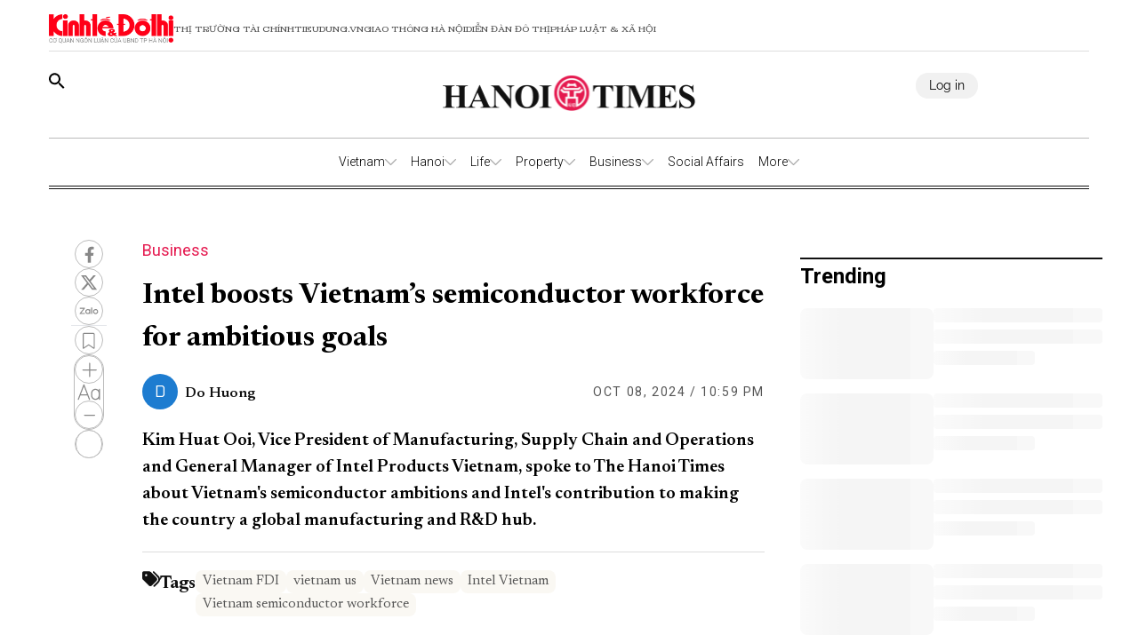

--- FILE ---
content_type: text/html;charset=utf-8
request_url: https://hanoitimes.vn/intel-boosts-vietnams-semiconductor-workforce-for-ambitious-goal-326027.html
body_size: 60315
content:
<!DOCTYPE html><html  lang="en"><head><meta charset="utf-8">
<meta name="viewport" content="width=device-width, initial-scale=1">
<title>Intel boosts Vietnam’s semiconductor workforce for ambitious goals</title>
<script src="https://accounts.google.com/gsi/client" async defer></script>
<link rel="stylesheet" href="/styles/pagehntdetails.7896b1fd.css">
<link rel="stylesheet" href="/_nuxt/entry.Uc0k5fHg.css" crossorigin>
<link rel="stylesheet" href="/_nuxt/swiper-vue.DrL5u-mu.css" crossorigin>
<link rel="stylesheet" href="/_nuxt/index.BpPgPqzN.css" crossorigin>
<link rel="stylesheet" href="/_nuxt/page.1CLFeOjs.css" crossorigin>
<style>:where(.i-ic\:baseline-keyboard-backspace){display:inline-block;width:1em;height:1em;background-color:currentColor;-webkit-mask-image:var(--svg);mask-image:var(--svg);-webkit-mask-repeat:no-repeat;mask-repeat:no-repeat;-webkit-mask-size:100% 100%;mask-size:100% 100%;--svg:url("data:image/svg+xml,%3Csvg xmlns='http://www.w3.org/2000/svg' viewBox='0 0 24 24' width='24' height='24'%3E%3Cpath fill='black' d='M21 11H6.83l3.58-3.59L9 6l-6 6l6 6l1.41-1.41L6.83 13H21z'/%3E%3C/svg%3E")}:where(.i-ion\:social-facebook){display:inline-block;width:1em;height:1em;background-color:currentColor;-webkit-mask-image:var(--svg);mask-image:var(--svg);-webkit-mask-repeat:no-repeat;mask-repeat:no-repeat;-webkit-mask-size:100% 100%;mask-size:100% 100%;--svg:url("data:image/svg+xml,%3Csvg xmlns='http://www.w3.org/2000/svg' viewBox='0 0 512 512' width='512' height='512'%3E%3Cpath d='M288 192v-38.1c0-17.2 3.8-25.9 30.5-25.9H352V64h-55.9c-68.5 0-91.1 31.4-91.1 85.3V192h-45v64h45v192h83V256h56.4l7.6-64h-64z' fill='black'/%3E%3C/svg%3E")}:where(.i-mingcute\:youtube-fill){display:inline-block;width:1em;height:1em;background-color:currentColor;-webkit-mask-image:var(--svg);mask-image:var(--svg);-webkit-mask-repeat:no-repeat;mask-repeat:no-repeat;-webkit-mask-size:100% 100%;mask-size:100% 100%;--svg:url("data:image/svg+xml,%3Csvg xmlns='http://www.w3.org/2000/svg' viewBox='0 0 24 24' width='24' height='24'%3E%3Cg fill='none' fill-rule='evenodd'%3E%3Cpath d='m12.593 23.258l-.011.002l-.071.035l-.02.004l-.014-.004l-.071-.035q-.016-.005-.024.005l-.004.01l-.017.428l.005.02l.01.013l.104.074l.015.004l.012-.004l.104-.074l.012-.016l.004-.017l-.017-.427q-.004-.016-.017-.018m.265-.113l-.013.002l-.185.093l-.01.01l-.003.011l.018.43l.005.012l.008.007l.201.093q.019.005.029-.008l.004-.014l-.034-.614q-.005-.018-.02-.022m-.715.002a.02.02 0 0 0-.027.006l-.006.014l-.034.614q.001.018.017.024l.015-.002l.201-.093l.01-.008l.004-.011l.017-.43l-.003-.012l-.01-.01z'/%3E%3Cpath fill='black' d='M12 4c.855 0 1.732.022 2.582.058l1.004.048l.961.057l.9.061l.822.064a3.8 3.8 0 0 1 3.494 3.423l.04.425l.075.91c.07.943.122 1.971.122 2.954s-.052 2.011-.122 2.954l-.075.91l-.04.425a3.8 3.8 0 0 1-3.495 3.423l-.82.063l-.9.062l-.962.057l-1.004.048A62 62 0 0 1 12 20a62 62 0 0 1-2.582-.058l-1.004-.048l-.961-.057l-.9-.062l-.822-.063a3.8 3.8 0 0 1-3.494-3.423l-.04-.425l-.075-.91A41 41 0 0 1 2 12c0-.983.052-2.011.122-2.954l.075-.91l.04-.425A3.8 3.8 0 0 1 5.73 4.288l.821-.064l.9-.061l.962-.057l1.004-.048A62 62 0 0 1 12 4m-2 5.575v4.85c0 .462.5.75.9.52l4.2-2.425a.6.6 0 0 0 0-1.04l-4.2-2.424a.6.6 0 0 0-.9.52Z'/%3E%3C/g%3E%3C/svg%3E")}</style>
<link rel="modulepreload" as="script" crossorigin href="/_nuxt/Ca0-h_2b.js">
<link rel="modulepreload" as="script" crossorigin href="/_nuxt/DgRjO9aJ.js">
<link rel="modulepreload" as="script" crossorigin href="/_nuxt/DExGdrpn.js">
<link rel="modulepreload" as="script" crossorigin href="/_nuxt/o1F_jQEh.js">
<link rel="modulepreload" as="script" crossorigin href="/_nuxt/B6kGYonq.js">
<link rel="modulepreload" as="script" crossorigin href="/_nuxt/C8yJYVOF.js">
<link rel="modulepreload" as="script" crossorigin href="/_nuxt/zgwFJYyQ.js">
<link rel="modulepreload" as="script" crossorigin href="/_nuxt/CcKAEgem.js">
<link rel="preload" as="fetch" fetchpriority="low" crossorigin="anonymous" href="/_nuxt/builds/meta/5e8e26a4-8b78-4ac3-86de-de1266424ccd.json">
<link rel="prefetch" as="image" type="image/png" href="/_nuxt/vn-ky-nguyen-moi-mobile-v2.n48ykTkU.png">
<link rel="prefetch" as="image" type="image/png" href="/_nuxt/n-ky-nguyen-moi-pc.CtaTrCqC.png">
<link rel="prefetch" as="image" type="image/png" href="/_nuxt/logo_ktdt.BeMKPfZR.png">
<link rel="prefetch" as="image" type="image/jpeg" href="/_nuxt/map_default.CsJd-B2T.jpg">
<link rel="prefetch" as="image" type="image/png" href="/_nuxt/404_not_found.D4YCuBNU.png">
<link rel="prefetch" as="image" type="image/png" href="/_nuxt/HanoiTime_logo.a15n8Aby.png">
<link rel="prefetch" as="image" type="image/png" href="/_nuxt/logo_icon.HaUda6JR.png">
<link rel="prefetch" as="image" type="image/jpeg" href="/_nuxt/KTDT_frontpage.D9hOFbWo.jpg">
<link rel="prefetch" as="image" type="image/png" href="/_nuxt/more_rain.7jkGD7A4.png">
<link rel="prefetch" as="image" type="image/png" href="/_nuxt/few_clouds.DEm2EGMz.png">
<link rel="prefetch" as="image" type="image/png" href="/_nuxt/clear_sky.B5So9DtG.png">
<link rel="prefetch" as="image" type="image/png" href="/_nuxt/light_rains.wrTmXl4K.png">
<link rel="prefetch" as="image" type="image/png" href="/_nuxt/shower_rain.Bk4X7ouc.png">
<link rel="prefetch" as="image" type="image/png" href="/_nuxt/more_snow.BJN7H37Z.png">
<link rel="prefetch" as="image" type="image/png" href="/_nuxt/more_thunderstorm.CasTNuxO.png">
<link rel="prefetch" as="image" type="image/png" href="/_nuxt/more_squall.BcTSlQx-.png">
<link rel="prefetch" as="image" type="image/png" href="/_nuxt/broken_clouds.CUtE8VYY.png">
<link rel="prefetch" as="image" type="image/png" href="/_nuxt/scattered_cloud.dY1B-ik2.png">
<link rel="prefetch" as="image" type="image/png" href="/_nuxt/overcast_clouds.DsLpHxQY.png">
<link rel="prefetch" as="image" type="image/png" href="/_nuxt/logo.B3r_czdW.png">
<link rel="prefetch" as="image" type="image/gif" href="/_nuxt/guong-sang-6367.DPoDleu-.gif">
<link rel="prefetch" as="image" type="image/jpeg" href="/_nuxt/logo-box.DYvoyJ20.jpg">
<link rel="prefetch" as="image" type="image/png" href="/_nuxt/logo.DclTRKbt.png">
<link rel="prefetch" as="image" type="image/jpeg" href="/_nuxt/pdf.CTWVQU0X.jpg">
<link rel="prefetch" as="image" type="image/jpeg" href="/_nuxt/banner-knm.D0KjVQl5.jpg">
<link rel="prefetch" as="image" type="image/png" href="/_nuxt/weather.C20wRlzC.png">
<link rel="prefetch" as="image" type="image/png" href="/_nuxt/finance.C50Tdld7.png">
<link rel="prefetch" as="image" type="image/png" href="/_nuxt/gold.CLd0Td-c.png">
<meta name="description" content="0">
<meta property="og:title" content="Intel boosts Vietnam’s semiconductor workforce for ambitious goals">
<meta property="og:description" content="0">
<meta property="og:type" content="article">
<meta property="og:url" content="https://hanoitimes.vn/intel-boosts-vietnams-semiconductor-workforce-for-ambitious-goal-326027.html">
<meta property="og:image" content="https://cdn-media.hanoitimes.vn/2024/02/19/Cover.png?w=1200&h=630&q=100">
<meta property="og:image:width" content="1200">
<meta property="og:image:height" content="630">
<meta property="og:site_name" content="Hanoitimes">
<meta name="twitter:card" content="summary_large_image">
<meta name="twitter:title" content="Intel boosts Vietnam’s semiconductor workforce for ambitious goals">
<meta name="twitter:description" content="0">
<meta name="twitter:image" content="https://cdn-media.hanoitimes.vn/2024/02/19/Cover.png?w=1200&h=630&q=100">
<meta name="google-site-verification" content="QFmTl7Wuu76AafBNuUlTFc66M_wFqzQfPOgmYV8otqI">
<link rel="icon" href="/favicon.ico">
<link rel="canonical" href="https://hanoitimes.vn/intel-boosts-vietnams-semiconductor-workforce-for-ambitious-goal-326027.html">
<meta name="author" content="Hanoitimes">
<meta name="publisher" content="Hanoitimes">
<meta name="robots" content="index,follow,noodp,noarchive">
<meta name="news_keywords" content="     Intel Vietnam,Vietnam news,Vietnam semiconductor workforce,Vietnam FDI,vietnam us     ">
<script type="application/ld+json">{"@context":"https://schema.org","@type":"Organization","name":"HanoiTimes","url":"https://hanoitimes.vn","logo":"https://cdn-media.hanoitimes.vn/resources2025/1/users/1/thumb-hnt-1749038033.png","sameAs":["https://www.facebook.com/hanoitimes.page"]}</script>
<script type="application/ld+json">{"@context":"http://schema.org","@type":"WebSite","name":"Intel boosts Vietnam’s semiconductor workforce for ambitious goals","alternateName":"0","url":"https://hanoitimes.vn/intel-boosts-vietnams-semiconductor-workforce-for-ambitious-goal-326027.html"}</script>
<script type="application/ld+json">{"@context":"http://schema.org","@type":"NewsArticle","mainEntityOfPage":{"@type":"WebPage","@id":"https://hanoitimes.vn/intel-boosts-vietnams-semiconductor-workforce-for-ambitious-goal-326027.html"},"headline":"Intel boosts Vietnam’s semiconductor workforce for ambitious goals","description":"0","image":{"@type":"ImageObject","url":"https://cdn-media.hanoitimes.vn/2024/02/19/Cover.png","width":720,"height":480},"datePublished":"2024-10-08T22:59:15+0700","dateModified":"2024-10-08T22:59:15+0700","author":{"@type":"Organization","name":"HanoiTimes"},"publisher":{"@type":"Organization","name":"HanoiTimes","logo":{"@type":"ImageObject","url":"https://cdn-media.hanoitimes.vn/resources2025/1/users/1/thumb-hnt-1749038033.png","width":500,"height":112}},"about":["     Intel Vietnam","Vietnam news","Vietnam semiconductor workforce","Vietnam FDI","vietnam us     "]}</script>
<script type="application/ld+json">{"@context":"http://schema.org","@type":"BreadcrumbList","itemListElement":[{"@type":"ListItem","position":1,"name":"HanoiTimes","item":"https://hanoitimes.vn"},{"@type":"ListItem","position":2,"name":"Business","item":"https://hanoitimes.vn/business"}]}</script>
<script type="module" src="/_nuxt/Ca0-h_2b.js" crossorigin></script></head><body  class="!overflow-x-hidden max-w-screen min-h-screen w-full h-full text-black max-w-full overflow-x-hidden" style=""><div id="__nuxt"><!--[--><!--[--><!--[--><!--[--><!--[--><div class="nuxt-loading-indicator" style="position:fixed;top:0;right:0;left:0;pointer-events:none;width:auto;height:3px;opacity:0;background:repeating-linear-gradient(to right,#00dc82 0%,#34cdfe 50%,#0047e1 100%);background-size:Infinity% auto;transform:scaleX(0%);transform-origin:left;transition:transform 0.1s, height 0.4s, opacity 0.4s;z-index:999999;"></div><!----><main class="w-screen relative h-screen overflow-x-hidden overflow-y-auto" id="page_22"><!--[--><div class="KTDT_system_design HNT_site bg-white" data-v-3af948e1><header class="header xl:px-0 px-[15px]" data-v-3af948e1><nav class="header-menu" data-v-3af948e1><div class="menu-item items-center" data-v-3af948e1><a href="https://kinhtedothi.vn/" class="img-link" data-v-3af948e1><img loading="auto" class="!max-w-[140px]" src="/_nuxt/logo_ktdt.BeMKPfZR.png" data-v-3af948e1></a><a href="https://thitruongtaichinh.kinhtedothi.vn/" data-v-3af948e1><div data-v-3af948e1>Thị trường tài chính</div></a><a href="https://tieudung.kinhtedothi.vn/" data-v-3af948e1><div data-v-3af948e1>Tieudung.vn</div></a><a href="https://giaothonghanoi.kinhtedothi.vn/" data-v-3af948e1><div data-v-3af948e1>Giao thông hà nội</div></a><a href="https://diendandothi.kinhtedothi.vn/" data-v-3af948e1><div data-v-3af948e1>Diễn đàn đô thị</div></a><a href="https://phapluatxahoi.kinhtedothi.vn/" data-v-3af948e1><div data-v-3af948e1>Pháp Luật &amp; Xã hội</div></a></div><div class="mb-menu-item" data-v-3af948e1><a href="https://kinhtedothi.vn/" class="img-link" data-v-3af948e1><img loading="auto" src="/_nuxt/logo_ktdt.BeMKPfZR.png" data-v-3af948e1></a><a href="https://thitruongtaichinh.kinhtedothi.vn/" data-v-3af948e1><div class="mb-menu-child" data-v-3af948e1>THỊ TRƯỜNG TÀI CHÍNH</div></a><a href="https://tieudung.kinhtedothi.vn/" data-v-3af948e1><div class="mb-menu-child" data-v-3af948e1>TIEUDUNG.VN</div></a><a href="https://giaothonghanoi.kinhtedothi.vn/" data-v-3af948e1><div class="mb-menu-child" data-v-3af948e1>Giao thông hà nội</div></a><a href="https://diendandothi.kinhtedothi.vn/" data-v-3af948e1><div class="mb-menu-child" data-v-3af948e1>Diễn đàn đô thị</div></a><a href="https://phapluatxahoi.kinhtedothi.vn/" data-v-3af948e1><div class="mb-menu-child" data-v-3af948e1>Pháp Luật &amp; Xã hội</div></a></div></nav><div class="header-main" data-v-3af948e1><div class="main__action" data-v-3af948e1><svg xmlns="http://www.w3.org/2000/svg" class="icon lg:hidden inline-block" width="24" height="16" viewBox="0 0 24 16" fill="none" data-v-3af948e1><path fill-rule="evenodd" clip-rule="evenodd" d="M0 1.63477C0 1.3364 0.118526 1.05025 0.329505 0.83927C0.540483 0.628292 0.826631 0.509766 1.125 0.509766H22.875C23.1734 0.509766 23.4595 0.628292 23.6705 0.83927C23.8815 1.05025 24 1.3364 24 1.63477C24 1.93313 23.8815 2.21928 23.6705 2.43026C23.4595 2.64124 23.1734 2.75977 22.875 2.75977H1.125C0.826631 2.75977 0.540483 2.64124 0.329505 2.43026C0.118526 2.21928 0 1.93313 0 1.63477ZM0 8.00977C0 7.7114 0.118526 7.42525 0.329505 7.21427C0.540483 7.00329 0.826631 6.88477 1.125 6.88477H22.875C23.1734 6.88477 23.4595 7.00329 23.6705 7.21427C23.8815 7.42525 24 7.7114 24 8.00977C24 8.30813 23.8815 8.59428 23.6705 8.80526C23.4595 9.01624 23.1734 9.13477 22.875 9.13477H1.125C0.826631 9.13477 0.540483 9.01624 0.329505 8.80526C0.118526 8.59428 0 8.30813 0 8.00977ZM1.125 13.2598C0.826631 13.2598 0.540483 13.3783 0.329505 13.5893C0.118526 13.8002 0 14.0864 0 14.3848C0 14.6831 0.118526 14.9693 0.329505 15.1803C0.540483 15.3912 0.826631 15.5098 1.125 15.5098H22.875C23.1734 15.5098 23.4595 15.3912 23.6705 15.1803C23.8815 14.9693 24 14.6831 24 14.3848C24 14.0864 23.8815 13.8002 23.6705 13.5893C23.4595 13.3783 23.1734 13.2598 22.875 13.2598H1.125Z" fill="black" data-v-3af948e1></path></svg><svg class="search-icon" xmlns="http://www.w3.org/2000/svg" width="18" height="18" viewBox="0 0 18 18" fill="none" data-v-3af948e1><path d="M12.5 11.2648H11.71L11.43 10.9948C12.4439 9.81879 13.0011 8.31746 13 6.76477C13 5.47919 12.6188 4.22248 11.9046 3.15356C11.1903 2.08464 10.1752 1.25152 8.98744 0.759549C7.79973 0.267579 6.49279 0.138858 5.23192 0.389661C3.97104 0.640465 2.81285 1.25953 1.90381 2.16857C0.994767 3.07761 0.375703 4.2358 0.124899 5.49668C-0.125905 6.75756 0.00281635 8.06449 0.494786 9.25221C0.986756 10.4399 1.81988 11.4551 2.8888 12.1693C3.95772 12.8835 5.21442 13.2648 6.5 13.2648C8.11 13.2648 9.59 12.6748 10.73 11.6948L11 11.9748V12.7648L16 17.7548L17.49 16.2648L12.5 11.2648ZM6.5 11.2648C4.01 11.2648 2 9.25477 2 6.76477C2 4.27477 4.01 2.26477 6.5 2.26477C8.99 2.26477 11 4.27477 11 6.76477C11 9.25477 8.99 11.2648 6.5 11.2648Z" fill="black" data-v-3af948e1></path></svg></div><div class="hnt-logo" data-v-3af948e1><a href="/" class="" data-v-3af948e1><img loading="auto" src="/_nuxt/HanoiTime_logo.a15n8Aby.png" alt="Logo" class="mb-logo" data-v-3af948e1></a></div><div class="main__auth-wrapper" data-v-3af948e1><div class="main__auth cursor-pointer flex items-center gap-3" data-v-3af948e1>Log in</div></div><div class="mb-profile" data-v-3af948e1><svg width="24px" height="24px" viewBox="0 0 24 24" fill="none" xmlns="http://www.w3.org/2000/svg" data-v-3af948e1><g id="SVGRepo_bgCarrier" stroke-width="0" data-v-3af948e1></g><g id="SVGRepo_tracerCarrier" stroke-linecap="round" stroke-linejoin="round" data-v-3af948e1></g><g id="SVGRepo_iconCarrier" data-v-3af948e1><path fill-rule="evenodd" clip-rule="evenodd" d="M16.5 7.063C16.5 10.258 14.57 13 12 13c-2.572 0-4.5-2.742-4.5-5.938C7.5 3.868 9.16 2 12 2s4.5 1.867 4.5 5.063zM4.102 20.142C4.487 20.6 6.145 22 12 22c5.855 0 7.512-1.4 7.898-1.857a.416.416 0 0 0 .09-.317C19.9 18.944 19.106 15 12 15s-7.9 3.944-7.989 4.826a.416.416 0 0 0 .091.317z" fill="#000000" data-v-3af948e1></path></g></svg></div></div><div class="nav-bar sm:h-[55px]" data-v-3af948e1><nav class="w-full transition-all duration-300 relative content-wrap style-scroll" template="Top_HNT" dataloading="Silent" additions="{&quot;categories&quot;:[],&quot;primaryCategory&quot;:null}" data-component-id="comp-head-nav-bar-hnt" data-loaded="false" data-loading="false" code="comp-head-nav-bar-hnt" taxonomy="Navigations" typegetdata="MD5" loading="false" data-v-3af948e1 data-v-dbaa6de6><div class="flex gap-3 items-center origin-container" data-v-dbaa6de6><div id="nav-bar" class="flex items-center actived-border-wrap" data-v-dbaa6de6 data-v-74add4e3><button class="button-home bg-transparent pr-[8px] sm:hidden block" data-v-74add4e3><a href="/" class="" data-v-74add4e3><svg xmlns="http://www.w3.org/2000/svg" class="w-[16px] h-[16px]" viewBox="0 0 576 512" data-v-74add4e3><path d="M575.8 255.5c0 18-15 32.1-32 32.1l-32 0 .7 160.2c0 2.7-.2 5.4-.5 8.1l0 16.2c0 22.1-17.9 40-40 40l-16 0c-1.1 0-2.2 0-3.3-.1c-1.4 .1-2.8 .1-4.2 .1L416 512l-24 0c-22.1 0-40-17.9-40-40l0-24 0-64c0-17.7-14.3-32-32-32l-64 0c-17.7 0-32 14.3-32 32l0 64 0 24c0 22.1-17.9 40-40 40l-24 0-31.9 0c-1.5 0-3-.1-4.5-.2c-1.2 .1-2.4 .2-3.6 .2l-16 0c-22.1 0-40-17.9-40-40l0-112c0-.9 0-1.9 .1-2.8l0-69.7-32 0c-18 0-32-14-32-32.1c0-9 3-17 10-24L266.4 8c7-7 15-8 22-8s15 2 21 7L564.8 231.5c8 7 12 15 11 24z" data-v-74add4e3></path></svg></a></button><div class="nav-container flex-1" data-v-74add4e3><a href="/" class="logo-scroll !hidden" data-v-74add4e3><img class="w-[30px] h-[30px] mx-[10px]" src="/_nuxt/logo_icon.HaUda6JR.png" data-v-74add4e3></a><!--[--><!--[--><div class="nav-item default-nav" data-v-74add4e3><div class="nav-title nav-title__parent" data-v-74add4e3><a href="/vietnam" class="nav-link" data-v-74add4e3>Vietnam</a><span class="icon" data-v-74add4e3><svg fill="#AAAAAA" height="13px" width="13px" version="1.1" id="Layer_1" xmlns="http://www.w3.org/2000/svg" xmlns:xlink="http://www.w3.org/1999/xlink" viewBox="0 0 330 330" xml:space="preserve" stroke="#AAAAAA" data-v-74add4e3><g id="SVGRepo_bgCarrier" stroke-width="0" data-v-74add4e3></g><g id="SVGRepo_tracerCarrier" stroke-linecap="round" stroke-linejoin="round" data-v-74add4e3></g><g id="SVGRepo_iconCarrier" data-v-74add4e3><path id="XMLID_225_" d="M325.607,79.393c-5.857-5.857-15.355-5.858-21.213,0.001l-139.39,139.393L25.607,79.393 c-5.857-5.857-15.355-5.858-21.213,0.001c-5.858,5.858-5.858,15.355,0,21.213l150.004,150c2.813,2.813,6.628,4.393,10.606,4.393 s7.794-1.581,10.606-4.394l149.996-150C331.465,94.749,331.465,85.251,325.607,79.393z" data-v-74add4e3></path></g></svg></span></div><div class="dropdown-container" data-v-74add4e3><div id="nav-bar" class="flex items-center actived-border-wrap" data-v-74add4e3 data-v-74add4e3><button class="button-home bg-transparent pr-[8px] sm:hidden block" data-v-74add4e3><a href="/" class="" data-v-74add4e3><svg xmlns="http://www.w3.org/2000/svg" class="w-[16px] h-[16px]" viewBox="0 0 576 512" data-v-74add4e3><path d="M575.8 255.5c0 18-15 32.1-32 32.1l-32 0 .7 160.2c0 2.7-.2 5.4-.5 8.1l0 16.2c0 22.1-17.9 40-40 40l-16 0c-1.1 0-2.2 0-3.3-.1c-1.4 .1-2.8 .1-4.2 .1L416 512l-24 0c-22.1 0-40-17.9-40-40l0-24 0-64c0-17.7-14.3-32-32-32l-64 0c-17.7 0-32 14.3-32 32l0 64 0 24c0 22.1-17.9 40-40 40l-24 0-31.9 0c-1.5 0-3-.1-4.5-.2c-1.2 .1-2.4 .2-3.6 .2l-16 0c-22.1 0-40-17.9-40-40l0-112c0-.9 0-1.9 .1-2.8l0-69.7-32 0c-18 0-32-14-32-32.1c0-9 3-17 10-24L266.4 8c7-7 15-8 22-8s15 2 21 7L564.8 231.5c8 7 12 15 11 24z" data-v-74add4e3></path></svg></a></button><div class="nav-container flex-1" data-v-74add4e3><a href="/" class="logo-scroll !hidden" data-v-74add4e3><img class="w-[30px] h-[30px] mx-[10px]" src="/_nuxt/logo_icon.HaUda6JR.png" data-v-74add4e3></a><!--[--><!--[--><div class="nav-item" data-v-74add4e3><div class="nav-title" data-v-74add4e3><a href="/vietnam/leaders-speech" class="nav-link nav-link__child" data-v-74add4e3>Leaders&#39; Speech</a></div></div><!--]--><!--[--><div class="nav-item" data-v-74add4e3><div class="nav-title" data-v-74add4e3><a href="/vietnam/legal-advisors" class="nav-link nav-link__child" data-v-74add4e3>Legal Advisors&#39;</a></div></div><!--]--><!--[--><div class="nav-item" data-v-74add4e3><div class="nav-title" data-v-74add4e3><a href="/vietnam/policies" class="nav-link nav-link__child" data-v-74add4e3>Policies</a></div></div><!--]--><!--]--></div></div></div></div><!--]--><!--[--><div class="nav-item default-nav" data-v-74add4e3><div class="nav-title nav-title__parent" data-v-74add4e3><a href="/hanoi" class="nav-link" data-v-74add4e3>Hanoi</a><span class="icon" data-v-74add4e3><svg fill="#AAAAAA" height="13px" width="13px" version="1.1" id="Layer_1" xmlns="http://www.w3.org/2000/svg" xmlns:xlink="http://www.w3.org/1999/xlink" viewBox="0 0 330 330" xml:space="preserve" stroke="#AAAAAA" data-v-74add4e3><g id="SVGRepo_bgCarrier" stroke-width="0" data-v-74add4e3></g><g id="SVGRepo_tracerCarrier" stroke-linecap="round" stroke-linejoin="round" data-v-74add4e3></g><g id="SVGRepo_iconCarrier" data-v-74add4e3><path id="XMLID_225_" d="M325.607,79.393c-5.857-5.857-15.355-5.858-21.213,0.001l-139.39,139.393L25.607,79.393 c-5.857-5.857-15.355-5.858-21.213,0.001c-5.858,5.858-5.858,15.355,0,21.213l150.004,150c2.813,2.813,6.628,4.393,10.606,4.393 s7.794-1.581,10.606-4.394l149.996-150C331.465,94.749,331.465,85.251,325.607,79.393z" data-v-74add4e3></path></g></svg></span></div><div class="dropdown-container" data-v-74add4e3><div id="nav-bar" class="flex items-center actived-border-wrap" data-v-74add4e3 data-v-74add4e3><button class="button-home bg-transparent pr-[8px] sm:hidden block" data-v-74add4e3><a href="/" class="" data-v-74add4e3><svg xmlns="http://www.w3.org/2000/svg" class="w-[16px] h-[16px]" viewBox="0 0 576 512" data-v-74add4e3><path d="M575.8 255.5c0 18-15 32.1-32 32.1l-32 0 .7 160.2c0 2.7-.2 5.4-.5 8.1l0 16.2c0 22.1-17.9 40-40 40l-16 0c-1.1 0-2.2 0-3.3-.1c-1.4 .1-2.8 .1-4.2 .1L416 512l-24 0c-22.1 0-40-17.9-40-40l0-24 0-64c0-17.7-14.3-32-32-32l-64 0c-17.7 0-32 14.3-32 32l0 64 0 24c0 22.1-17.9 40-40 40l-24 0-31.9 0c-1.5 0-3-.1-4.5-.2c-1.2 .1-2.4 .2-3.6 .2l-16 0c-22.1 0-40-17.9-40-40l0-112c0-.9 0-1.9 .1-2.8l0-69.7-32 0c-18 0-32-14-32-32.1c0-9 3-17 10-24L266.4 8c7-7 15-8 22-8s15 2 21 7L564.8 231.5c8 7 12 15 11 24z" data-v-74add4e3></path></svg></a></button><div class="nav-container flex-1" data-v-74add4e3><a href="/" class="logo-scroll !hidden" data-v-74add4e3><img class="w-[30px] h-[30px] mx-[10px]" src="/_nuxt/logo_icon.HaUda6JR.png" data-v-74add4e3></a><!--[--><!--[--><div class="nav-item" data-v-74add4e3><div class="nav-title" data-v-74add4e3><a href="/hanoi/news" class="nav-link nav-link__child" data-v-74add4e3>News</a></div></div><!--]--><!--[--><div class="nav-item" data-v-74add4e3><div class="nav-title" data-v-74add4e3><a href="/hanoi/hanoi-in-action" class="nav-link nav-link__child" data-v-74add4e3>Hanoi In Action</a></div></div><!--]--><!--]--></div></div></div></div><!--]--><!--[--><div class="nav-item default-nav" data-v-74add4e3><div class="nav-title nav-title__parent" data-v-74add4e3><a href="/life" class="nav-link" data-v-74add4e3>Life</a><span class="icon" data-v-74add4e3><svg fill="#AAAAAA" height="13px" width="13px" version="1.1" id="Layer_1" xmlns="http://www.w3.org/2000/svg" xmlns:xlink="http://www.w3.org/1999/xlink" viewBox="0 0 330 330" xml:space="preserve" stroke="#AAAAAA" data-v-74add4e3><g id="SVGRepo_bgCarrier" stroke-width="0" data-v-74add4e3></g><g id="SVGRepo_tracerCarrier" stroke-linecap="round" stroke-linejoin="round" data-v-74add4e3></g><g id="SVGRepo_iconCarrier" data-v-74add4e3><path id="XMLID_225_" d="M325.607,79.393c-5.857-5.857-15.355-5.858-21.213,0.001l-139.39,139.393L25.607,79.393 c-5.857-5.857-15.355-5.858-21.213,0.001c-5.858,5.858-5.858,15.355,0,21.213l150.004,150c2.813,2.813,6.628,4.393,10.606,4.393 s7.794-1.581,10.606-4.394l149.996-150C331.465,94.749,331.465,85.251,325.607,79.393z" data-v-74add4e3></path></g></svg></span></div><div class="dropdown-container" data-v-74add4e3><div id="nav-bar" class="flex items-center actived-border-wrap" data-v-74add4e3 data-v-74add4e3><button class="button-home bg-transparent pr-[8px] sm:hidden block" data-v-74add4e3><a href="/" class="" data-v-74add4e3><svg xmlns="http://www.w3.org/2000/svg" class="w-[16px] h-[16px]" viewBox="0 0 576 512" data-v-74add4e3><path d="M575.8 255.5c0 18-15 32.1-32 32.1l-32 0 .7 160.2c0 2.7-.2 5.4-.5 8.1l0 16.2c0 22.1-17.9 40-40 40l-16 0c-1.1 0-2.2 0-3.3-.1c-1.4 .1-2.8 .1-4.2 .1L416 512l-24 0c-22.1 0-40-17.9-40-40l0-24 0-64c0-17.7-14.3-32-32-32l-64 0c-17.7 0-32 14.3-32 32l0 64 0 24c0 22.1-17.9 40-40 40l-24 0-31.9 0c-1.5 0-3-.1-4.5-.2c-1.2 .1-2.4 .2-3.6 .2l-16 0c-22.1 0-40-17.9-40-40l0-112c0-.9 0-1.9 .1-2.8l0-69.7-32 0c-18 0-32-14-32-32.1c0-9 3-17 10-24L266.4 8c7-7 15-8 22-8s15 2 21 7L564.8 231.5c8 7 12 15 11 24z" data-v-74add4e3></path></svg></a></button><div class="nav-container flex-1" data-v-74add4e3><a href="/" class="logo-scroll !hidden" data-v-74add4e3><img class="w-[30px] h-[30px] mx-[10px]" src="/_nuxt/logo_icon.HaUda6JR.png" data-v-74add4e3></a><!--[--><!--[--><div class="nav-item" data-v-74add4e3><div class="nav-title" data-v-74add4e3><a href="/life/culture" class="nav-link nav-link__child" data-v-74add4e3>Culture</a></div></div><!--]--><!--[--><div class="nav-item" data-v-74add4e3><div class="nav-title" data-v-74add4e3><a href="/life/travel" class="nav-link nav-link__child" data-v-74add4e3>Travel</a></div></div><!--]--><!--[--><div class="nav-item" data-v-74add4e3><div class="nav-title" data-v-74add4e3><a href="/life/city-guide" class="nav-link nav-link__child" data-v-74add4e3>City Guide</a></div></div><!--]--><!--]--></div></div></div></div><!--]--><!--[--><div class="nav-item default-nav" data-v-74add4e3><div class="nav-title nav-title__parent" data-v-74add4e3><a href="/property" class="nav-link" data-v-74add4e3>Property</a><span class="icon" data-v-74add4e3><svg fill="#AAAAAA" height="13px" width="13px" version="1.1" id="Layer_1" xmlns="http://www.w3.org/2000/svg" xmlns:xlink="http://www.w3.org/1999/xlink" viewBox="0 0 330 330" xml:space="preserve" stroke="#AAAAAA" data-v-74add4e3><g id="SVGRepo_bgCarrier" stroke-width="0" data-v-74add4e3></g><g id="SVGRepo_tracerCarrier" stroke-linecap="round" stroke-linejoin="round" data-v-74add4e3></g><g id="SVGRepo_iconCarrier" data-v-74add4e3><path id="XMLID_225_" d="M325.607,79.393c-5.857-5.857-15.355-5.858-21.213,0.001l-139.39,139.393L25.607,79.393 c-5.857-5.857-15.355-5.858-21.213,0.001c-5.858,5.858-5.858,15.355,0,21.213l150.004,150c2.813,2.813,6.628,4.393,10.606,4.393 s7.794-1.581,10.606-4.394l149.996-150C331.465,94.749,331.465,85.251,325.607,79.393z" data-v-74add4e3></path></g></svg></span></div><div class="dropdown-container" data-v-74add4e3><div id="nav-bar" class="flex items-center actived-border-wrap" data-v-74add4e3 data-v-74add4e3><button class="button-home bg-transparent pr-[8px] sm:hidden block" data-v-74add4e3><a href="/" class="" data-v-74add4e3><svg xmlns="http://www.w3.org/2000/svg" class="w-[16px] h-[16px]" viewBox="0 0 576 512" data-v-74add4e3><path d="M575.8 255.5c0 18-15 32.1-32 32.1l-32 0 .7 160.2c0 2.7-.2 5.4-.5 8.1l0 16.2c0 22.1-17.9 40-40 40l-16 0c-1.1 0-2.2 0-3.3-.1c-1.4 .1-2.8 .1-4.2 .1L416 512l-24 0c-22.1 0-40-17.9-40-40l0-24 0-64c0-17.7-14.3-32-32-32l-64 0c-17.7 0-32 14.3-32 32l0 64 0 24c0 22.1-17.9 40-40 40l-24 0-31.9 0c-1.5 0-3-.1-4.5-.2c-1.2 .1-2.4 .2-3.6 .2l-16 0c-22.1 0-40-17.9-40-40l0-112c0-.9 0-1.9 .1-2.8l0-69.7-32 0c-18 0-32-14-32-32.1c0-9 3-17 10-24L266.4 8c7-7 15-8 22-8s15 2 21 7L564.8 231.5c8 7 12 15 11 24z" data-v-74add4e3></path></svg></a></button><div class="nav-container flex-1" data-v-74add4e3><a href="/" class="logo-scroll !hidden" data-v-74add4e3><img class="w-[30px] h-[30px] mx-[10px]" src="/_nuxt/logo_icon.HaUda6JR.png" data-v-74add4e3></a><!--[--><!--[--><div class="nav-item" data-v-74add4e3><div class="nav-title" data-v-74add4e3><a href="/property/urban-planning" class="nav-link nav-link__child" data-v-74add4e3>Urban Planning</a></div></div><!--]--><!--[--><div class="nav-item" data-v-74add4e3><div class="nav-title" data-v-74add4e3><a href="/property/markets" class="nav-link nav-link__child" data-v-74add4e3>Markets</a></div></div><!--]--><!--[--><div class="nav-item" data-v-74add4e3><div class="nav-title" data-v-74add4e3><a href="/property/infrastructure" class="nav-link nav-link__child" data-v-74add4e3>Infrastructure</a></div></div><!--]--><!--]--></div></div></div></div><!--]--><!--[--><div class="nav-item default-nav" data-v-74add4e3><div class="nav-title nav-title__parent" data-v-74add4e3><a href="/business" class="nav-link" data-v-74add4e3>Business</a><span class="icon" data-v-74add4e3><svg fill="#AAAAAA" height="13px" width="13px" version="1.1" id="Layer_1" xmlns="http://www.w3.org/2000/svg" xmlns:xlink="http://www.w3.org/1999/xlink" viewBox="0 0 330 330" xml:space="preserve" stroke="#AAAAAA" data-v-74add4e3><g id="SVGRepo_bgCarrier" stroke-width="0" data-v-74add4e3></g><g id="SVGRepo_tracerCarrier" stroke-linecap="round" stroke-linejoin="round" data-v-74add4e3></g><g id="SVGRepo_iconCarrier" data-v-74add4e3><path id="XMLID_225_" d="M325.607,79.393c-5.857-5.857-15.355-5.858-21.213,0.001l-139.39,139.393L25.607,79.393 c-5.857-5.857-15.355-5.858-21.213,0.001c-5.858,5.858-5.858,15.355,0,21.213l150.004,150c2.813,2.813,6.628,4.393,10.606,4.393 s7.794-1.581,10.606-4.394l149.996-150C331.465,94.749,331.465,85.251,325.607,79.393z" data-v-74add4e3></path></g></svg></span></div><div class="dropdown-container" data-v-74add4e3><div id="nav-bar" class="flex items-center actived-border-wrap" data-v-74add4e3 data-v-74add4e3><button class="button-home bg-transparent pr-[8px] sm:hidden block" data-v-74add4e3><a href="/" class="" data-v-74add4e3><svg xmlns="http://www.w3.org/2000/svg" class="w-[16px] h-[16px]" viewBox="0 0 576 512" data-v-74add4e3><path d="M575.8 255.5c0 18-15 32.1-32 32.1l-32 0 .7 160.2c0 2.7-.2 5.4-.5 8.1l0 16.2c0 22.1-17.9 40-40 40l-16 0c-1.1 0-2.2 0-3.3-.1c-1.4 .1-2.8 .1-4.2 .1L416 512l-24 0c-22.1 0-40-17.9-40-40l0-24 0-64c0-17.7-14.3-32-32-32l-64 0c-17.7 0-32 14.3-32 32l0 64 0 24c0 22.1-17.9 40-40 40l-24 0-31.9 0c-1.5 0-3-.1-4.5-.2c-1.2 .1-2.4 .2-3.6 .2l-16 0c-22.1 0-40-17.9-40-40l0-112c0-.9 0-1.9 .1-2.8l0-69.7-32 0c-18 0-32-14-32-32.1c0-9 3-17 10-24L266.4 8c7-7 15-8 22-8s15 2 21 7L564.8 231.5c8 7 12 15 11 24z" data-v-74add4e3></path></svg></a></button><div class="nav-container flex-1" data-v-74add4e3><a href="/" class="logo-scroll !hidden" data-v-74add4e3><img class="w-[30px] h-[30px] mx-[10px]" src="/_nuxt/logo_icon.HaUda6JR.png" data-v-74add4e3></a><!--[--><!--[--><div class="nav-item" data-v-74add4e3><div class="nav-title" data-v-74add4e3><a href="/business/econ" class="nav-link nav-link__child" data-v-74add4e3>Econ</a></div></div><!--]--><!--[--><div class="nav-item" data-v-74add4e3><div class="nav-title" data-v-74add4e3><a href="/business/investment" class="nav-link nav-link__child" data-v-74add4e3>Investment</a></div></div><!--]--><!--[--><div class="nav-item" data-v-74add4e3><div class="nav-title" data-v-74add4e3><a href="/business/companies" class="nav-link nav-link__child" data-v-74add4e3>Companies</a></div></div><!--]--><!--]--></div></div></div></div><!--]--><!--[--><div class="nav-item" data-v-74add4e3><div class="nav-title" data-v-74add4e3><a href="/social-affair" class="nav-link nav-link__child" data-v-74add4e3>Social Affairs</a></div></div><!--]--><!--[--><div class="nav-item default-nav" data-v-74add4e3><div class="nav-title nav-title__parent" data-v-74add4e3><a href="/more" class="nav-link" data-v-74add4e3>More</a><span class="icon" data-v-74add4e3><svg fill="#AAAAAA" height="13px" width="13px" version="1.1" id="Layer_1" xmlns="http://www.w3.org/2000/svg" xmlns:xlink="http://www.w3.org/1999/xlink" viewBox="0 0 330 330" xml:space="preserve" stroke="#AAAAAA" data-v-74add4e3><g id="SVGRepo_bgCarrier" stroke-width="0" data-v-74add4e3></g><g id="SVGRepo_tracerCarrier" stroke-linecap="round" stroke-linejoin="round" data-v-74add4e3></g><g id="SVGRepo_iconCarrier" data-v-74add4e3><path id="XMLID_225_" d="M325.607,79.393c-5.857-5.857-15.355-5.858-21.213,0.001l-139.39,139.393L25.607,79.393 c-5.857-5.857-15.355-5.858-21.213,0.001c-5.858,5.858-5.858,15.355,0,21.213l150.004,150c2.813,2.813,6.628,4.393,10.606,4.393 s7.794-1.581,10.606-4.394l149.996-150C331.465,94.749,331.465,85.251,325.607,79.393z" data-v-74add4e3></path></g></svg></span></div><div class="dropdown-container" data-v-74add4e3><div id="nav-bar" class="flex items-center actived-border-wrap" data-v-74add4e3 data-v-74add4e3><button class="button-home bg-transparent pr-[8px] sm:hidden block" data-v-74add4e3><a href="/" class="" data-v-74add4e3><svg xmlns="http://www.w3.org/2000/svg" class="w-[16px] h-[16px]" viewBox="0 0 576 512" data-v-74add4e3><path d="M575.8 255.5c0 18-15 32.1-32 32.1l-32 0 .7 160.2c0 2.7-.2 5.4-.5 8.1l0 16.2c0 22.1-17.9 40-40 40l-16 0c-1.1 0-2.2 0-3.3-.1c-1.4 .1-2.8 .1-4.2 .1L416 512l-24 0c-22.1 0-40-17.9-40-40l0-24 0-64c0-17.7-14.3-32-32-32l-64 0c-17.7 0-32 14.3-32 32l0 64 0 24c0 22.1-17.9 40-40 40l-24 0-31.9 0c-1.5 0-3-.1-4.5-.2c-1.2 .1-2.4 .2-3.6 .2l-16 0c-22.1 0-40-17.9-40-40l0-112c0-.9 0-1.9 .1-2.8l0-69.7-32 0c-18 0-32-14-32-32.1c0-9 3-17 10-24L266.4 8c7-7 15-8 22-8s15 2 21 7L564.8 231.5c8 7 12 15 11 24z" data-v-74add4e3></path></svg></a></button><div class="nav-container flex-1" data-v-74add4e3><a href="/" class="logo-scroll !hidden" data-v-74add4e3><img class="w-[30px] h-[30px] mx-[10px]" src="/_nuxt/logo_icon.HaUda6JR.png" data-v-74add4e3></a><!--[--><!--[--><div class="nav-item" data-v-74add4e3><div class="nav-title" data-v-74add4e3><a href="/more/features" class="nav-link nav-link__child" data-v-74add4e3>Features</a></div></div><!--]--><!--[--><div class="nav-item" data-v-74add4e3><div class="nav-title" data-v-74add4e3><a href="/more/infographic" class="nav-link nav-link__child" data-v-74add4e3> Infographic</a></div></div><!--]--><!--[--><div class="nav-item" data-v-74add4e3><div class="nav-title" data-v-74add4e3><a href="/more/podcast" class="nav-link nav-link__child" data-v-74add4e3>Podcast</a></div></div><!--]--><!--[--><div class="nav-item" data-v-74add4e3><div class="nav-title" data-v-74add4e3><a href="/more/photos" class="nav-link nav-link__child" data-v-74add4e3>Photos</a></div></div><!--]--><!--[--><div class="nav-item" data-v-74add4e3><div class="nav-title" data-v-74add4e3><a href="/more/videos" class="nav-link nav-link__child" data-v-74add4e3>Videos</a></div></div><!--]--><!--[--><div class="nav-item" data-v-74add4e3><div class="nav-title" data-v-74add4e3><a href="/more/opinion" class="nav-link nav-link__child" data-v-74add4e3>Opinion</a></div></div><!--]--><!--]--></div></div></div></div><!--]--><!--]--></div></div><!----></div></nav></div></header><div class="page_container full-size-page" template="TEMPLATE:Home_HNT" dataloading="Silent" additions="{&quot;categories&quot;:[744,676,2028,2026,2027,682,2054],&quot;primaryCategory&quot;:654,&quot;navigation&quot;:{&quot;navigationTop&quot;:&quot;comp-head-nav-bar-hnt&quot;,&quot;navigationBottom&quot;:&quot;&quot;},&quot;placeholders&quot;:{&quot;placeholderTop&quot;:&quot;&quot;,&quot;placeholderPopup&quot;:&quot;&quot;,&quot;placeholderSapo&quot;:[],&quot;placeholderLeftContent&quot;:[],&quot;placeholderFooterContent&quot;:[],&quot;placeholderCenterContent&quot;:[],&quot;placeholderThreeQuarterContent&quot;:[]}}" stylesheets data-v-3af948e1 data-v-b7ed707f><div class="layout_container full-size-layout grid-container" data-v-b7ed707f><!--[--><!--[--><!--[--><!--[--><!--[--><!--[--><!--[--><section id="section_2826" class="" data-v-936bf7f8><div class="section_layout section-layout setting_background setting-background" data-v-936bf7f8><!----><div class="section-wrap border-custom basic_column" data-v-936bf7f8 data-v-b86a0376><!--[--><div class="section_item section-item section_2826_item_1" data-v-b86a0376><div data-v-b86a0376><div class="h-full" data-v-b86a0376><div id="component_3435" template="Default" dataloading="Silent" data-component-id="portal_hanoitimes/page_detail/sec_ads-top" data-loaded="false" data-loading="false" type="COMPONENT" code="portal_hanoitimes/page_detail/sec_ads-top" taxonomy="Placeholders" loading="false" data-v-25581359><div class="content-placeholder" style="" data-v-25581359><!----></div></div></div></div></div><!--]--></div></div></section><section id="section_372"><div class="section-layout setting_background setting-background"><section class="relative" data-v-00547a4a><!--[--><!----><!--[--><audio preload="auto" data-v-00547a4a><!----><!----></audio><div class="detail-article-layout sm:px-5 xl:px-0" data-v-00547a4a><div class="normal-wrap" data-v-00547a4a><div class="article-detail flex-wrap lg:gap-10 section_layout border-custom max-w-1200px mb-40px xl:pb-40px mx-auto" data-v-00547a4a><div class="flex flex-1 justify-evenly sm:gap-5 w-full md:w-auto" data-v-00547a4a><div class="article-actions lg:block hidden flex-shrink-0" data-v-00547a4a><ul class="sticky top-[60px]" data-v-00547a4a><li class="action-item" data-v-00547a4a><a class="w-full h-full flex items-center justify-center" href="https://www.facebook.com/sharer/sharer.php?u=undefined&amp;quote=Intel boosts Vietnam’s semiconductor workforce for ambitious goals" target="_blank" data-v-00547a4a><svg fill="none" height="19" viewBox="0 0 11 19" width="11" xmlns="http://www.w3.org/2000/svg" data-v-00547a4a><path d="M9.80859 10.875H7.17188V18.75H3.65625V10.875H0.773438V7.64062H3.65625V5.14453C3.65625 2.33203 5.34375 0.75 7.91016 0.75C9.14062 0.75 10.4414 0.996094 10.4414 0.996094V3.77344H9C7.59375 3.77344 7.17188 4.61719 7.17188 5.53125V7.64062H10.3008L9.80859 10.875Z" fill="currentColor" data-v-00547a4a></path></svg></a></li><li class="action-item" data-v-00547a4a><a href="https://twitter.com/intent/tweet?text=Intel boosts Vietnam’s semiconductor workforce for ambitious goals&amp;url=undefined&amp;hashtags=kinhtedothi" target="_blank" rel="noopener noreferrer" data-v-00547a4a><svg xmlns="http://www.w3.org/2000/svg" width="22" height="20" viewBox="0 0 512 512" data-v-00547a4a><path fill="currentColor" d="M389.2 48h70.6L305.6 224.2L487 464H345L233.7 318.6L106.5 464H35.8l164.9-188.5L26.8 48h145.6l100.5 132.9zm-24.8 373.8h39.1L151.1 88h-42z" data-v-00547a4a></path></svg></a></li><li class="action-item" data-v-00547a4a><a href="https://zalo.me/share/?text=Intel boosts Vietnam’s semiconductor workforce for ambitious goals&amp;url=undefined" target="_blank" rel="noopener noreferrer" data-v-00547a4a><svg fill="none" height="8" viewBox="0 0 22 8" width="22" xmlns="http://www.w3.org/2000/svg" data-v-00547a4a><path d="M13.5932 0.335449H14.846C14.846 2.75512 14.846 5.1748 14.846 7.59447C14.4407 7.53306 13.7528 7.791 13.6054 7.26284C13.5809 4.95371 13.6054 2.64458 13.6054 0.335449H13.5932Z" fill="currentColor" data-v-00547a4a></path><path d="M0.782384 0.421428C2.73532 0.421428 4.67597 0.409145 6.62891 0.421428C6.61663 0.802189 6.59206 1.20751 6.33413 1.51458C5.0076 3.14817 3.70565 4.80632 2.36684 6.43991C3.77934 6.43991 5.19184 6.43991 6.60434 6.43991C6.57978 6.77154 6.69032 7.1523 6.48152 7.4348C6.34641 7.61904 6.10076 7.60676 5.90423 7.60676C4.13554 7.60676 2.36684 7.60676 0.598145 7.60676C0.598145 7.23828 0.598145 6.83295 0.868362 6.53817C2.1826 4.90458 3.52141 3.29556 4.82336 1.66197C3.47228 1.66197 2.13347 1.66197 0.782384 1.66197C0.782384 1.25665 0.782384 0.839036 0.782384 0.43371V0.421428Z" fill="currentColor" data-v-00547a4a></path><path d="M17.9658 2.01817C19.366 1.7111 20.889 2.62002 21.2698 3.98339C21.7488 5.39589 20.8767 7.0786 19.4151 7.52078C18.1868 7.95067 16.7007 7.38567 16.062 6.26795C15.5584 5.44502 15.5338 4.35186 15.9883 3.50436C16.369 2.75512 17.1183 2.20241 17.9535 2.03045L17.9658 2.01817ZM17.9412 3.24643C17.0814 3.54121 16.627 4.57295 16.9586 5.39589C17.2288 6.18197 18.1623 6.661 18.9729 6.41534C19.8941 6.19426 20.4468 5.12567 20.1275 4.2536C19.8573 3.39382 18.801 2.89023 17.9412 3.23415V3.24643Z" fill="currentColor" data-v-00547a4a></path><path d="M7.58695 3.03762C8.2625 2.21469 9.44163 1.80936 10.4857 2.10415C10.8296 2.19012 11.1366 2.36208 11.4437 2.53404C11.4437 2.44806 11.4437 2.26382 11.4314 2.17784C11.8245 2.17784 12.2175 2.17784 12.6105 2.17784C12.6105 3.98339 12.6105 5.80121 12.6105 7.60676C12.3158 7.60676 12.0333 7.63132 11.7385 7.56991C11.542 7.48393 11.4805 7.27513 11.3946 7.10317C10.3137 7.93839 8.60641 7.74187 7.6975 6.73469C6.73945 5.75208 6.69032 4.08165 7.57467 3.03762H7.58695ZM9.17141 3.28328C8.2625 3.60262 7.8326 4.74491 8.28706 5.56784C8.68011 6.3785 9.77326 6.71013 10.5593 6.26795C11.284 5.88719 11.6279 4.95371 11.3086 4.20447C11.0015 3.39382 9.98206 2.93936 9.17141 3.27099V3.28328Z" fill="currentColor" data-v-00547a4a></path></svg></a></li><hr data-v-00547a4a><li class="action-item" data-v-00547a4a><svg fill="none" height="19" viewBox="0 0 14 19" width="14" xmlns="http://www.w3.org/2000/svg" data-v-00547a4a><path d="M0 2.4375C0 1.52344 0.738281 0.75 1.6875 0.75H11.8125C12.7266 0.75 13.5 1.52344 13.5 2.4375V17.9766C13.5 18.4336 13.1484 18.75 12.6914 18.75C12.5508 18.75 12.4102 18.7148 12.2695 18.6445L6.75 14.9531L1.19531 18.6445C1.05469 18.7148 0.914062 18.75 0.773438 18.75C0.316406 18.75 0 18.4336 0 17.9766V2.4375ZM1.6875 1.875C1.37109 1.875 1.125 2.15625 1.125 2.4375V17.3438L6.43359 13.793C6.60938 13.6875 6.85547 13.6875 7.03125 13.793L12.375 17.3438V2.4375C12.375 2.15625 12.0938 1.875 11.8125 1.875H1.6875Z" fill="currentColor" data-v-00547a4a></path></svg></li><li data-v-00547a4a><ul data-v-00547a4a><li class="action-item" data-v-00547a4a><svg fill="none" height="17" viewBox="0 0 17 17" width="17" xmlns="http://www.w3.org/2000/svg" data-v-00547a4a><path d="M9.375 1V7.875H16.25C16.5625 7.875 16.875 8.1875 16.875 8.5C16.875 8.85156 16.5625 9.125 16.25 9.125H9.375V16C9.375 16.3516 9.0625 16.625 8.75 16.625C8.39844 16.625 8.125 16.3516 8.125 16V9.125H1.25C0.898438 9.125 0.625 8.85156 0.625 8.5C0.625 8.1875 0.898438 7.875 1.25 7.875H8.125V1C8.125 0.6875 8.39844 0.375 8.75 0.375C9.0625 0.375 9.375 0.6875 9.375 1Z" fill="currentColor" data-v-00547a4a></path></svg></li><li data-v-00547a4a><svg fill="none" height="19" viewBox="0 0 26 19" width="26" xmlns="http://www.w3.org/2000/svg" data-v-00547a4a><path d="M7.92188 1.17969H7.96094L14.2109 17.4297C14.3281 17.7422 14.1719 18.0938 13.8203 18.2109C13.5078 18.3672 13.1562 18.1719 13.0391 17.8594L11.2422 13.25H3.46875L1.71094 17.8594C1.55469 18.2109 1.20312 18.3672 0.890625 18.2109C0.578125 18.0938 0.382812 17.7422 0.539062 17.4297L6.78906 1.17969C6.86719 0.945312 7.10156 0.75 7.375 0.75C7.60938 0.75 7.84375 0.945312 7.92188 1.17969ZM10.7734 12L7.375 3.13281L3.9375 12H10.7734ZM24.875 5.75C25.1875 5.75 25.5 6.0625 25.5 6.375V17.625C25.5 17.9766 25.1875 18.25 24.875 18.25C24.5234 18.25 24.25 17.9766 24.25 17.625V16.2969C23.3516 17.5078 21.9453 18.25 20.3438 18.25C17.6484 18.25 15.5 16.1016 15.5 13.4062V10.5938C15.5 7.9375 17.6484 5.75 20.3438 5.75C21.9453 5.75 23.3516 6.53125 24.25 7.74219V6.375C24.25 6.0625 24.5234 5.75 24.875 5.75ZM16.75 10.5938V13.4062C16.75 15.3984 18.3516 17 20.3438 17C22.2969 17 23.9375 15.3984 23.9375 13.4062V10.5938C23.9375 8.64062 22.2969 7 20.3438 7C18.3516 7 16.75 8.64062 16.75 10.5938Z" fill="#888" data-v-00547a4a></path></svg></li><li class="action-item" data-v-00547a4a><svg fill="none" height="3" viewBox="0 0 13 3" width="13" xmlns="http://www.w3.org/2000/svg" data-v-00547a4a><path d="M0.5 1.5C0.5 1.1875 0.773438 0.875 1.125 0.875H12.375C12.6875 0.875 13 1.1875 13 1.5C13 1.85156 12.6875 2.125 12.375 2.125H1.125C0.773438 2.125 0.5 1.85156 0.5 1.5Z" fill="currentColor" data-v-00547a4a></path></svg></li></ul></li><li data-v-00547a4a><a href="/" class="w-[32px] h-[32px] flex items-center justify-center rounded-full bg-white border-[#bbb] border" data-v-00547a4a><span class="iconify i-ic:baseline-keyboard-backspace text-#888 text-16px" aria-hidden="true" style="" data-v-00547a4a></span></a></li></ul></div><div class="article-content xl:px-0" data-v-00547a4a><a href="/business" class="" data-v-00547a4a><div class="article-content-top" data-v-00547a4a>Business</div></a><!----><h1 class="article-title !text-left !my-[16px]" data-v-00547a4a>Intel boosts Vietnam’s semiconductor workforce for ambitious goals</h1><div class="article-author-audio" data-v-00547a4a><div class="flex items-center flex-wrap article-author-n-avatar" data-v-00547a4a><ul class="article-author mr-26px" data-v-00547a4a><!--[--><li title="Do Huong" class="author-thumbnail" data-v-00547a4a><div class="flex items-center justify-center h-[40px] w-[40px] rounded-full text-center text-white font-normal uppercase text-[18px]" style="background:#1d7cd0;" data-v-00547a4a>D</div></li><!--]--></ul><ul class="article-author-name gap-4px flex-wrap" data-v-00547a4a><!--[--><li class="" data-v-00547a4a><a href="/author/do-huong-1126" class="cursor-pointer font-[Newsreader] text-#111 text-16px font-600 hover:text-primary" data-v-00547a4a>Do Huong</a></li><!--]--></ul></div><div class="article-published-on" data-v-00547a4a>Oct 08, 2024 / 10:59 PM</div></div><div class="xl:my-[16px] my-[20px]" data-v-00547a4a><h2 class="article-intro" data-v-00547a4a>Kim Huat Ooi, Vice President of Manufacturing, Supply Chain and Operations and General Manager of Intel Products Vietnam, spoke to The Hanoi Times about Vietnam&#39;s semiconductor ambitions and Intel&#39;s contribution to making the country a global manufacturing and R&amp;D hub.</h2></div><!----><span data-v-00547a4a></span><!--[--><div class="embed-portal content-article-HNT"><p style="text-align: " ";"="">Part 4:&nbsp;<b>Intel boosts Vietnam’s semiconductor workforce for ambitious goals</b></p><table cellspacing="0" cellpadding="0" class="picture"><tbody><tr><td class="pic"><div class="box_img_detail"><center><img src="https://cdn-media.hanoitimes.vn/2024/2/19/Sapo Intel.png" alt="" title=""></center><a href="/" class="icon_zoom_images"> </a></div></td></tr><tr><td class="caption">&nbsp;</td></tr></tbody></table><p>Kim Huat Ooi, Vice President of Manufacturing, Supply Chain and Operations and General Manager of Intel Products Vietnam, spoke to&nbsp;<strong><i>The Hanoi Times</i></strong>&nbsp;about Vietnam's semiconductor ambitions and Intel's contribution to making the country a global manufacturing and R&amp;D hub.</p><table cellspacing="0" cellpadding="0" class="picture"><tbody><tr><td class="pic"><div class="box_img_detail"><center><img src="https://cdn-media.hanoitimes.vn/2024/2/20/Q1.png" width="1230"></center><a href="/" class="icon_zoom_images"> </a></div></td></tr><tr><td class="caption">&nbsp;</td></tr></tbody></table><p>Let's go back to 2006, when we landed as pioneers and helped the country attract many other investors, such as Samsung, Nokia, and many other companies. And it's still attracting a lot of investors. Right now, Vietnam is looking at how to create an additional 50,000 semiconductor professionals by 2030 to support its growth.<o:p></o:p></p><p>Based on that, the country has an excellent ambition to try to grow. We all know that semiconductors, especially during the pandemic, are a critical industry for any country.<o:p></o:p></p><p>If you look at it, people are studying and working from home. All the digitalization technologies need a lot of semiconductors.<o:p></o:p></p><p>Today, the industry is worth about $500 billion. The figure will double to about $1 trillion by 2030, attracting many countries, including the US, Europe, and Vietnam, who want to be part of this exciting journey. What the government has outlined is the right direction. And Intel can undoubtedly play a role in all of this.<o:p></o:p></p><p>I want to emphasize a couple of things. I think 50,000 is a good target because you need the people.<o:p></o:p></p><p>Vietnam has a lot of advantages that led us to come here 18 years ago. You have political stability and a strategic location. And the government is very focused on education in terms of training. So you have this partnership between the government, the foreign-invested companies like Intel, and the university. I think it's a very good combination.</p><table cellspacing="0" cellpadding="0" class="picture"><tbody><tr><td class="pic"><div class="box_img_detail"><center><img src="https://cdn-media.hanoitimes.vn/2024/2/19/Quote 1.png" alt="" title=""></center><a href="/" class="icon_zoom_images"> </a></div></td></tr><tr><td class="caption">&nbsp;</td></tr></tbody></table><p>Eighteen years ago, when we started, we helped modernize the education system. It's much more theoretical, and then we worked with the Ministry of Education and Training to update some of it.<o:p></o:p></p><p>And we are very proud to share that through the HEEAP [Higher Engineering Education Alliance Program]. We invested about $22 million to modernize the curriculum.<o:p></o:p></p><p>Some of these programs have gained recognition in Asia and the engineering institutions you know, allowing us to have so many more industry-ready engineers. Once they graduate, many of them can work on some parts of what the industry needs. That is good.<o:p></o:p></p><p>But there is so much development today, like AI. Intel is part of it. We introduced the AI PC. So, the AI part is a good example of how the country needs to continuously upgrade itself to prepare us for what's coming, and there's a lot more opportunity for that.</p><table cellspacing="0" cellpadding="0" class="picture"><tbody><tr><td class="pic"><div class="box_img_detail"><center><img src="https://cdn-media.hanoitimes.vn/2024/2/19/MoU.png" alt="" title=""></center><a href="/" class="icon_zoom_images"> </a></div></td></tr><tr><td class="caption">&nbsp;</td></tr></tbody></table><p>We also recently signed a Memorandum of Understanding (MOU) with Ho Chi Minh University of Technology to embark on this AI journey. We are working with the university on curriculum changes to make sure that the newer curriculum is more focused on the emerging technologies that the industry needs.</p><p align="center" style="text-align: " ";"=""><span style=""><strong>Pros and Cons</strong></span></p><table cellspacing="0" cellpadding="0" class="picture"><tbody><tr><td class="pic"><div class="box_img_detail"><center><img src="https://cdn-media.hanoitimes.vn/2024/2/20/Q2.png" width="1230"></center><a href="/" class="icon_zoom_images"> </a></div></td></tr><tr><td class="caption">&nbsp;</td></tr></tbody></table><p>Let’s go back to 18 years ago when we considered the location. There were a couple of options. We talked about India, China, and Vietnam, but the good news is that we actually ended up here. I think it was a great journey, and there are a couple of reasons if you look at it. It is certainly a political stability, and that provides quite a good foundation<o:p></o:p></p><p>The country, Ho Chi Minh City leadership in particular, had a lot of foresight that the high-tech semiconductor technology would benefit the city and the country. And that is why the government incentivized us to set up our first manufacturing plant.&nbsp;<o:p></o:p></p><p>Today, we have about 6,500 high-tech workers and 2,400 Intel direct employees. The high-tech worker typically earns higher wages than the other labor-intensive workers in the shoe industry. At the same time, Vietnam has a big population. Aside from China, 100 million is actually a huge population. With that, the wages are very reasonable.<o:p></o:p></p><p>It also allows Intel and local workers to dive into research &amp; development (R&amp;D). I'm happy to share that besides the manufacturing, we are also doing a sizable part of the new product introduction, which is in the area of R&amp;D.&nbsp;<o:p></o:p></p><p>One of the things we have done is use a 3D packaging technology called Foveros. That brings a lot of technical content, which allows our local engineers to contribute technically to the development of Intel on that particular product line.<o:p></o:p></p><p>Through those efforts, our engineer found intellectual property back in the US in terms of some of the inventions by way of our work in Vietnam. We are applying some of the patterns back to the US and getting a lot of good recognition for what we do.<o:p></o:p></p><table cellspacing="0" cellpadding="0" class="picture"><tbody><tr><td class="pic"><div class="box_img_detail"><center><img src="https://cdn-media.hanoitimes.vn/2024/2/20/Q3%20(1).png" width="1230"></center><a href="/" class="icon_zoom_images"> </a></div></td></tr><tr><td class="caption">&nbsp;</td></tr></tbody></table><p>I want to mention what we call back-end assembly test manufacturing, which excludes fabrication. A single fabrication plant is probably about $20 billion. Currently, Vietnam is not at that stage yet, but I think the country has a lot of good ambitions. In time, the government wants to drive up the value chain regarding the chip design, for example. After chip design, the next step is fabrication, which goes to the assembly and test. That is what Intel Vietnam is doing right now.<o:p></o:p></p><p>The challenge is how we have the human talents and resources beyond the back end. Even though the back end is pretty complex. What we do in assembly and testing requires precision in terms of microns. But there are areas that we do need a bigger pool of talents in our current plan. We probably have about 3% of our people involved in this new product introduction and R&amp;D.<o:p></o:p></p><table cellspacing="0" cellpadding="0" class="picture"><tbody><tr><td class="pic"><div class="box_img_detail"><center><img src="https://cdn-media.hanoitimes.vn/2024/2/19/IPV-9.jpeg" alt="" title=""></center><a href="/" class="icon_zoom_images"> </a></div></td></tr><tr><td class="caption">&nbsp;</td></tr></tbody></table><p>But as a country, we need a bigger talent pool for us to grow beyond that, so I would suggest we should have more laborers with master's and Ph.D. degrees. Over time, that part of education will become more important because we need more people who will be continuously developed. That requires the next level of in-depth technical knowledge that is required to have that specialization. So I think that's one aspect of it.<o:p></o:p></p><p>The other aspect is also how we can strengthen the collaboration between Intel, universities, and the Ministry of Education and Training to modernize the curriculum, which can meet the future needs of the semiconductor industry, including R&amp;D, chip design, or someday, it could be fabrication which requires a lot of capital. But beyond the capital, human resources require more specialization to achieve the ambitions of participating in more stages of the semiconductor industry.</p><p align="center" style="text-align: " ";"=""><span style=""><strong>Quality of education and training</strong></span></p><table cellspacing="0" cellpadding="0" class="picture"><tbody><tr><td class="pic"><div class="box_img_detail"><center><img src="https://cdn-media.hanoitimes.vn/2024/2/20/Q4.png" width="1230"></center><a href="/" class="icon_zoom_images"> </a></div></td></tr><tr><td class="caption">&nbsp;</td></tr></tbody></table><p>Graduating the 50,000 <a href="https://hanoitimes.vn/?keyword=semiconductor">semiconductor experts</a> is the right goal because there is a lot of interest in the country regarding high-tech investment.&nbsp;<o:p></o:p></p><p>To achieve this goal, the government should keep investing in education and training to provide future human resources for the industry. Strengthening the collaboration between the government, educational institutions, and investors, including Intel, to ensure Vietnam has enough qualified human resources to succeed in the semiconductor industry.&nbsp;<o:p></o:p></p><p>Last but not least, the incentive policies for FDI must be attractive enough to draw investment. Foreign investment can help bring in new technology, expertise, and best-in-class experts with many years of experience in semiconductors, which can help improve the quality of education and training for high-tech human resources.<o:p></o:p></p><p>Then I think the next question we ask ourselves is where the location should be. And I think the three locations you mention are a very good starting point. This is where a lot of the major companies are located.&nbsp;<o:p></o:p></p><table cellspacing="0" cellpadding="0" class="picture"><tbody><tr><td class="pic"><div class="box_img_detail"><center><img src="https://cdn-media.hanoitimes.vn/2024/2/19/Quote Subtitle 2.png" alt="" title=""></center><a href="/" class="icon_zoom_images"> </a></div></td></tr><tr><td class="caption">&nbsp;</td></tr></tbody></table><p>You have the right investors and the priority from the government. These places are also where you have many popular universities. The University of Technology is also pretty much concentrated in these three locations. Also, the infrastructure of the city [Ho Chi Minh City] is very developed in terms of transportation, network, etc.&nbsp;<o:p></o:p></p><p>I think it is true that we should start from there where, again, you have most of the investors. And together with the government's interest and the existing investors, that partnership can come together to give everything a start.<o:p></o:p></p><p>So, these locations are good starting points for revamping the curriculum to ensure that the graduated students will be industry-ready thanks to the partnership between the universities, companies like Intel, and the Ministry of Education and Training.<o:p></o:p></p><p>Second, companies like Intel can provide internships so the students can be exposed to the challenges that happen in the company. They also can partner with us to do their research during the school year on solving some of the tough problems.<o:p></o:p></p><p>Once they experienced the exposure and graduated, they'll be ready to return to the company and become employees. We have a lot of employees who actually graduated from the University of Technology in Ho Chi Minh City. We also assign the university's graduate students to go back and share their experiences when working as engineers with the current students, such as what they have learned and the challenges.<o:p></o:p></p><p>So, I see a lot of good in that partnership, which can even expedite the 50,000 semiconductor experts that the country wants to groom by 2030.<o:p></o:p></p><table cellspacing="0" cellpadding="0" class="picture"><tbody><tr><td class="pic"><div class="box_img_detail"><center><img src="https://cdn-media.hanoitimes.vn/2024/2/20/Q5.png" width="1230"></center><a href="/" class="icon_zoom_images"> </a></div></td></tr><tr><td class="caption">&nbsp;</td></tr></tbody></table><p>From producing only one product in 2010, <a href="https://hanoitimes.vn/tag/intel/">IPV</a>&nbsp;can now produce high-tech, complex products. As production expands, so does the workforce. In 2023, IPV has created more than 6,500 jobs, with about 2,400 direct employees, double the number in 2016. IPV has become more involved in research and manufacturing collaborations with Intel research centers worldwide. This is a testament to IPV's workforce's skills and technological level.<o:p></o:p></p><p>In 2010, almost all of the factory's technical managers were foreigners. But eleven years later, 95% of the workforce is Vietnamese, holding positions from production specialists to department managers and even the factory's board of directors.<o:p></o:p></p><table cellspacing="0" cellpadding="0" class="picture"><tbody><tr><td class="pic"><div class="box_img_detail"><center><img src="https://cdn-media.hanoitimes.vn/2024/2/19/Training 2.png" alt="" title=""></center><a href="/" class="icon_zoom_images"> </a></div></td></tr><tr><td class="caption">&nbsp;</td></tr></tbody></table><p>There are a number of universities that produce good graduates. This allows investors, including Intel, to leverage and grow. As I mentioned, about 3% of the workforce is involved in R&amp;D.&nbsp;<o:p></o:p></p><p>With a larger pool of human resources, we have a plan to increase the number of people who are beyond normal manufacturing and more involved in R&amp;D. We're interested, and we've already talked to the Ministry of Finance and the Ministry of Industry and Trade about what we have in mind.<o:p></o:p></p><p>At the same time, Vietnam has high-tech investment laws that allow companies like Intel to make investments. Vietnam also has a fairly large pool of chip design engineers. Currently, we have people in the chip design engineering team at Intel Vietnam. The team is part of the chip design engineering team at Intel Malaysia. We intend to expand the team over time.<o:p></o:p></p><p><em>Thank you for your time!</em></p><table cellspacing="0" cellpadding="0" class="picture"><tbody><tr><td class="pic"><div class="box_img_detail"><center><img src="https://cdn-media.hanoitimes.vn/2024/2/19/End.png" width="1230"></center><a href="/" class="icon_zoom_images"> </a></div></td></tr><tr><td class="caption">&nbsp;</td></tr></tbody></table><p><strong>&nbsp;</strong></p></div><!--[--><!----><!----><!--]--><!----><!----><!--]--><span data-v-00547a4a></span><!----><div class="flex pt-5 mt-5 gap-4 border-t-[1px] border-t-solid border-t-[#ddd]" data-v-00547a4a><div class="tag-icon-n-label flex gap-2 text-#111111 text-20px font-700 whitespace-nowrap font-[Newsreader]" data-v-00547a4a><svg class="tag-icon w-20px h-20px" viewBox="0 0 512 512" xmlns="http://www.w3.org/2000/svg" data-v-00547a4a><path d="M345 39.1L472.8 168.4c52.4 53 52.4 138.2 0 191.2L360.8 472.9c-9.3 9.4-24.5 9.5-33.9 .2s-9.5-24.5-.2-33.9L438.6 325.9c33.9-34.3 33.9-89.4 0-123.7L310.9 72.9c-9.3-9.4-9.2-24.6 .2-33.9s24.6-9.2 33.9 .2zM0 229.5L0 80C0 53.5 21.5 32 48 32l149.5 0c17 0 33.3 6.7 45.3 18.7l168 168c25 25 25 65.5 0 90.5L277.3 442.7c-25 25-65.5 25-90.5 0l-168-168C6.7 262.7 0 246.5 0 229.5zM144 144a32 32 0 1 0 -64 0 32 32 0 1 0 64 0z" fill="currentColor" data-v-00547a4a></path></svg> Tags </div><ul class="flex items-center gap-2 flex-wrap text-15px leading-150% text-#555 font-[Newsreader]" data-v-00547a4a><!--[--><li class="tag-name py-2px px-2 bg-#FAF8F3 rounded-8px" data-v-00547a4a><a href="/tag/vietnam-fdi.html" class="" data-v-00547a4a>Vietnam FDI</a></li><li class="tag-name py-2px px-2 bg-#FAF8F3 rounded-8px" data-v-00547a4a><a href="/tag/vietnam-us.html" class="" data-v-00547a4a>vietnam us</a></li><li class="tag-name py-2px px-2 bg-#FAF8F3 rounded-8px" data-v-00547a4a><a href="/tag/vietnam-news.html" class="" data-v-00547a4a>Vietnam news</a></li><li class="tag-name py-2px px-2 bg-#FAF8F3 rounded-8px" data-v-00547a4a><a href="/tag/intel-vietnam.html" class="" data-v-00547a4a>Intel Vietnam</a></li><li class="tag-name py-2px px-2 bg-#FAF8F3 rounded-8px" data-v-00547a4a><a href="/tag/vietnam-semiconductor-workforce" class="" data-v-00547a4a>Vietnam semiconductor workforce</a></li><!--]--></ul></div><div class="flex items-center flex-wrap justify-between gap-3 mx-auto my-8" data-v-00547a4a><div class="flex items-center gap-3" data-v-00547a4a><span class="text-[18px] font-[600] block" data-v-00547a4a>Reactions:</span><div class="flex gap-4" data-v-00547a4a data-v-658a045e><div class="px-2 border rounded-[4px] flex gap-2 items-center w-fit cursor-pointer" data-v-658a045e><svg xmlns="http://www.w3.org/2000/svg" viewBox="0 0 512 512" width="20" height="30" data-v-658a045e><path fill="#f21c0d" d="M47.6 300.4L228.3 469.1c7.5 7 17.4 10.9 27.7 10.9s20.2-3.9 27.7-10.9L464.4 300.4c30.4-28.3 47.6-68 47.6-109.5v-5.8c0-69.9-50.5-129.5-119.4-141C347 36.5 300.6 51.4 268 84L256 96 244 84c-32.6-32.6-79-47.5-124.6-39.9C50.5 55.6 0 115.2 0 185.1v5.8c0 41.5 17.2 81.2 47.6 109.5z" data-v-658a045e></path></svg><span class="feedback__option--text" data-v-658a045e>Rất hay</span></div><div class="px-2 border rounded-[4px] flex gap-2 items-center w-fit cursor-pointer" data-v-658a045e><svg xmlns="http://www.w3.org/2000/svg" viewBox="0 0 512 512" width="20" height="30" data-v-658a045e><path d="M323.8 34.8c-38.2-10.9-78.1 11.2-89 49.4l-5.7 20c-3.7 13-10.4 25-19.5 35l-51.3 56.4c-8.9 9.8-8.2 25 1.6 33.9s25 8.2 33.9-1.6l51.3-56.4c14.1-15.5 24.4-34 30.1-54.1l5.7-20c3.6-12.7 16.9-20.1 29.7-16.5s20.1 16.9 16.5 29.7l-5.7 20c-5.7 19.9-14.7 38.7-26.6 55.5c-5.2 7.3-5.8 16.9-1.7 24.9s12.3 13 21.3 13L448 224c8.8 0 16 7.2 16 16c0 6.8-4.3 12.7-10.4 15c-7.4 2.8-13 9-14.9 16.7s.1 15.8 5.3 21.7c2.5 2.8 4 6.5 4 10.6c0 7.8-5.6 14.3-13 15.7c-8.2 1.6-15.1 7.3-18 15.2s-1.6 16.7 3.6 23.3c2.1 2.7 3.4 6.1 3.4 9.9c0 6.7-4.2 12.6-10.2 14.9c-11.5 4.5-17.7 16.9-14.4 28.8c.4 1.3 .6 2.8 .6 4.3c0 8.8-7.2 16-16 16l-97.5 0c-12.6 0-25-3.7-35.5-10.7l-61.7-41.1c-11-7.4-25.9-4.4-33.3 6.7s-4.4 25.9 6.7 33.3l61.7 41.1c18.4 12.3 40 18.8 62.1 18.8l97.5 0c34.7 0 62.9-27.6 64-62c14.6-11.7 24-29.7 24-50c0-4.5-.5-8.8-1.3-13c15.4-11.7 25.3-30.2 25.3-51c0-6.5-1-12.8-2.8-18.7C504.8 273.7 512 257.7 512 240c0-35.3-28.6-64-64-64l-92.3 0c4.7-10.4 8.7-21.2 11.8-32.2l5.7-20c10.9-38.2-11.2-78.1-49.4-89zM32 192c-17.7 0-32 14.3-32 32L0 448c0 17.7 14.3 32 32 32l64 0c17.7 0 32-14.3 32-32l0-224c0-17.7-14.3-32-32-32l-64 0z" data-v-658a045e></path></svg><span class="feedback__option--text" data-v-658a045e>Thích</span></div><div class="px-2 border rounded-[4px] flex gap-2 items-center w-fit cursor-pointer" data-v-658a045e><svg xmlns="http://www.w3.org/2000/svg" viewBox="0 0 512 512" width="20" height="30" data-v-658a045e><path d="M464 256A208 208 0 1 0 48 256a208 208 0 1 0 416 0zM0 256a256 256 0 1 1 512 0A256 256 0 1 1 0 256zm130.7 57.9c-4.2-13.6 7.1-25.9 21.3-25.9l212.5 0c14.2 0 25.5 12.4 21.3 25.9C369 368.4 318.2 408 258.2 408s-110.8-39.6-127.5-94.1zm86.9-85.1s0 0 0 0c0 0 0 0 0 0l-.2-.2c-.2-.2-.4-.5-.7-.9c-.6-.8-1.6-2-2.8-3.4c-2.5-2.8-6-6.6-10.2-10.3c-8.8-7.8-18.8-14-27.7-14s-18.9 6.2-27.7 14c-4.2 3.7-7.7 7.5-10.2 10.3c-1.2 1.4-2.2 2.6-2.8 3.4c-.3 .4-.6 .7-.7 .9l-.2 .2c0 0 0 0 0 0c0 0 0 0 0 0s0 0 0 0c-2.1 2.8-5.7 3.9-8.9 2.8s-5.5-4.1-5.5-7.6c0-17.9 6.7-35.6 16.6-48.8c9.8-13 23.9-23.2 39.4-23.2s29.6 10.2 39.4 23.2c9.9 13.2 16.6 30.9 16.6 48.8c0 3.4-2.2 6.5-5.5 7.6s-6.9 0-8.9-2.8c0 0 0 0 0 0s0 0 0 0zm160 0c0 0 0 0 0 0l-.2-.2c-.2-.2-.4-.5-.7-.9c-.6-.8-1.6-2-2.8-3.4c-2.5-2.8-6-6.6-10.2-10.3c-8.8-7.8-18.8-14-27.7-14s-18.9 6.2-27.7 14c-4.2 3.7-7.7 7.5-10.2 10.3c-1.2 1.4-2.2 2.6-2.8 3.4c-.3 .4-.6 .7-.7 .9l-.2 .2c0 0 0 0 0 0c0 0 0 0 0 0s0 0 0 0c-2.1 2.8-5.7 3.9-8.9 2.8s-5.5-4.1-5.5-7.6c0-17.9 6.7-35.6 16.6-48.8c9.8-13 23.9-23.2 39.4-23.2s29.6 10.2 39.4 23.2c9.9 13.2 16.6 30.9 16.6 48.8c0 3.4-2.2 6.5-5.5 7.6s-6.9 0-8.9-2.8c0 0 0 0 0 0s0 0 0 0s0 0 0 0z" data-v-658a045e></path></svg><span class="feedback__option--text" data-v-658a045e>Giải trí</span></div><div class="px-2 border rounded-[4px] flex gap-2 items-center w-fit cursor-pointer" data-v-658a045e><svg xmlns="http://www.w3.org/2000/svg" viewBox="0 0 512 512" width="20" height="30" data-v-658a045e><path d="M464 256A208 208 0 1 0 48 256a208 208 0 1 0 416 0zM0 256a256 256 0 1 1 512 0A256 256 0 1 1 0 256zm177.6 62.1C192.8 334.5 218.8 352 256 352s63.2-17.5 78.4-33.9c9-9.7 24.2-10.4 33.9-1.4s10.4 24.2 1.4 33.9c-22 23.8-60 49.4-113.6 49.4s-91.7-25.5-113.6-49.4c-9-9.7-8.4-24.9 1.4-33.9s24.9-8.4 33.9 1.4zM144.4 208a32 32 0 1 1 64 0 32 32 0 1 1 -64 0zm192-32a32 32 0 1 1 0 64 32 32 0 1 1 0-64z" data-v-658a045e></path></svg><span class="feedback__option--text" data-v-658a045e>Cần cải thiện</span></div></div></div><div class="detail__tools flex items-center gap-3 block lg:hidden" data-v-00547a4a><span class="text-[18px] font-[600]" data-v-00547a4a>Share:</span><ul class="flex items-center gap-3" data-v-00547a4a><li class="w-[35px] h-[35px] rounded-full flex justify-center items-center flex-col border-1px border-solid border-[#ddd]" data-v-00547a4a><a class="w-full h-full flex items-center justify-center" href="https://www.facebook.com/sharer/sharer.php?u=undefined&amp;quote=Intel boosts Vietnam’s semiconductor workforce for ambitious goals" target="_blank" data-v-00547a4a><svg fill="none" height="19" viewBox="0 0 11 19" width="11" xmlns="http://www.w3.org/2000/svg" data-v-00547a4a><path d="M9.80859 10.875H7.17188V18.75H3.65625V10.875H0.773438V7.64062H3.65625V5.14453C3.65625 2.33203 5.34375 0.75 7.91016 0.75C9.14062 0.75 10.4414 0.996094 10.4414 0.996094V3.77344H9C7.59375 3.77344 7.17188 4.61719 7.17188 5.53125V7.64062H10.3008L9.80859 10.875Z" fill="currentColor" data-v-00547a4a></path></svg></a></li><li class="w-[35px] h-[35px] rounded-full flex justify-center items-center flex-col border-1px border-solid border-[#ddd]" data-v-00547a4a><a href="https://twitter.com/intent/tweet?text=Intel boosts Vietnam’s semiconductor workforce for ambitious goals&amp;url=undefined&amp;hashtags=kinhtedothi" target="_blank" rel="noopener noreferrer" data-v-00547a4a><svg xmlns="http://www.w3.org/2000/svg" width="22" height="20" viewBox="0 0 512 512" data-v-00547a4a><path fill="currentColor" d="M389.2 48h70.6L305.6 224.2L487 464H345L233.7 318.6L106.5 464H35.8l164.9-188.5L26.8 48h145.6l100.5 132.9zm-24.8 373.8h39.1L151.1 88h-42z" data-v-00547a4a></path></svg></a></li><li class="w-[35px] h-[35px] rounded-full flex justify-center items-center flex-col border-1px border-solid border-[#ddd]" data-v-00547a4a><a href="https://zalo.me/share/?text=Intel boosts Vietnam’s semiconductor workforce for ambitious goals&amp;url=undefined" target="_blank" rel="noopener noreferrer" data-v-00547a4a><svg fill="none" height="8" viewBox="0 0 22 8" width="22" xmlns="http://www.w3.org/2000/svg" data-v-00547a4a><path d="M13.5932 0.335449H14.846C14.846 2.75512 14.846 5.1748 14.846 7.59447C14.4407 7.53306 13.7528 7.791 13.6054 7.26284C13.5809 4.95371 13.6054 2.64458 13.6054 0.335449H13.5932Z" fill="currentColor" data-v-00547a4a></path><path d="M0.782384 0.421428C2.73532 0.421428 4.67597 0.409145 6.62891 0.421428C6.61663 0.802189 6.59206 1.20751 6.33413 1.51458C5.0076 3.14817 3.70565 4.80632 2.36684 6.43991C3.77934 6.43991 5.19184 6.43991 6.60434 6.43991C6.57978 6.77154 6.69032 7.1523 6.48152 7.4348C6.34641 7.61904 6.10076 7.60676 5.90423 7.60676C4.13554 7.60676 2.36684 7.60676 0.598145 7.60676C0.598145 7.23828 0.598145 6.83295 0.868362 6.53817C2.1826 4.90458 3.52141 3.29556 4.82336 1.66197C3.47228 1.66197 2.13347 1.66197 0.782384 1.66197C0.782384 1.25665 0.782384 0.839036 0.782384 0.43371V0.421428Z" fill="currentColor" data-v-00547a4a></path><path d="M17.9658 2.01817C19.366 1.7111 20.889 2.62002 21.2698 3.98339C21.7488 5.39589 20.8767 7.0786 19.4151 7.52078C18.1868 7.95067 16.7007 7.38567 16.062 6.26795C15.5584 5.44502 15.5338 4.35186 15.9883 3.50436C16.369 2.75512 17.1183 2.20241 17.9535 2.03045L17.9658 2.01817ZM17.9412 3.24643C17.0814 3.54121 16.627 4.57295 16.9586 5.39589C17.2288 6.18197 18.1623 6.661 18.9729 6.41534C19.8941 6.19426 20.4468 5.12567 20.1275 4.2536C19.8573 3.39382 18.801 2.89023 17.9412 3.23415V3.24643Z" fill="currentColor" data-v-00547a4a></path><path d="M7.58695 3.03762C8.2625 2.21469 9.44163 1.80936 10.4857 2.10415C10.8296 2.19012 11.1366 2.36208 11.4437 2.53404C11.4437 2.44806 11.4437 2.26382 11.4314 2.17784C11.8245 2.17784 12.2175 2.17784 12.6105 2.17784C12.6105 3.98339 12.6105 5.80121 12.6105 7.60676C12.3158 7.60676 12.0333 7.63132 11.7385 7.56991C11.542 7.48393 11.4805 7.27513 11.3946 7.10317C10.3137 7.93839 8.60641 7.74187 7.6975 6.73469C6.73945 5.75208 6.69032 4.08165 7.57467 3.03762H7.58695ZM9.17141 3.28328C8.2625 3.60262 7.8326 4.74491 8.28706 5.56784C8.68011 6.3785 9.77326 6.71013 10.5593 6.26795C11.284 5.88719 11.6279 4.95371 11.3086 4.20447C11.0015 3.39382 9.98206 2.93936 9.17141 3.27099V3.28328Z" fill="currentColor" data-v-00547a4a></path></svg></a></li></ul></div></div></div></div><div class="border-custom section_child w-full lg:w-[340px] sticky top-10" data-v-00547a4a><div class="h-full" data-v-00547a4a><section id="section_375" class="" data-v-936bf7f8><div class="section_layout section-layout setting_background setting-background" data-v-936bf7f8><!----><div class="section-wrap border-custom basic_column" data-v-936bf7f8 data-v-b86a0376><!--[--><div class="section_item section-item section_375_item_1" data-v-b86a0376><div data-v-b86a0376><div class="h-full" data-v-b86a0376><div id="component_3568" template="Default" dataloading="Eager" data-component-id="portal_hanoitimes/page-all/com_right_1" data-loaded="false" data-loading="false" type="COMPONENT" code="portal_hanoitimes/page-all/com_right_1" taxonomy="Placeholders" loading="false" data-v-25581359><div class="content-placeholder" style="max-width:300px;max-height:250px;" data-v-25581359><!--[--><div class="swiper-wrap w-full vpress_component-box" data-v-25581359><!--[--><!--[--><div id="ad_box-link"><!-- NO RESPONSE http://s2.textlink.vn/plugin.php?NDk0/aHR0cHM6Ly9oYW5vaXRpbWVzLnZuL2ludGVsLWJvb3N0cy12aWV0bmFtcy1zZW1pY29uZHVjdG9yLXdvcmtmb3JjZS1mb3ItYW1iaXRpb3VzLWdvYWwtMzI2MDI3Lmh0bWw= --></div><!--]--><!--]--></div><!--]--></div></div></div></div></div><div class="section_item section-item section_375_item_2" data-v-b86a0376><div data-v-b86a0376><div class="h-full" data-v-b86a0376><div id="component_325" template="Article" dataloading="Silent" type="COMPONENT" code="collection_basic_2_page_details_hnt" taxonomy="Collections" data-component-id="collection_basic_2_page_details_hnt" data-loaded="false" data-loading="false" loading="false" data-v-9977d81c><div class="label-component" data-v-9977d81c>Trending</div><div class="collection collection-container border-custom overflow-hidden" data-v-9977d81c><!--[--><!--[--><div class="skeleton-wrapper first:mt-2 mb-2 last:mb-0" data-v-9977d81c><!--[--><div class="skeleton-image" style="width:150px;height:80px;"></div><!--]--><!--[--><div class="skeleton-text"><!--[--><div class="skeleton-line long"></div><div class="skeleton-line long"></div><!--]--><div class="skeleton-line short"></div></div><!--]--></div><!--]--><!--[--><div class="skeleton-wrapper first:mt-2 mb-2 last:mb-0" data-v-9977d81c><!--[--><div class="skeleton-image" style="width:150px;height:80px;"></div><!--]--><!--[--><div class="skeleton-text"><!--[--><div class="skeleton-line long"></div><div class="skeleton-line long"></div><!--]--><div class="skeleton-line short"></div></div><!--]--></div><!--]--><!--[--><div class="skeleton-wrapper first:mt-2 mb-2 last:mb-0" data-v-9977d81c><!--[--><div class="skeleton-image" style="width:150px;height:80px;"></div><!--]--><!--[--><div class="skeleton-text"><!--[--><div class="skeleton-line long"></div><div class="skeleton-line long"></div><!--]--><div class="skeleton-line short"></div></div><!--]--></div><!--]--><!--[--><div class="skeleton-wrapper first:mt-2 mb-2 last:mb-0" data-v-9977d81c><!--[--><div class="skeleton-image" style="width:150px;height:80px;"></div><!--]--><!--[--><div class="skeleton-text"><!--[--><div class="skeleton-line long"></div><div class="skeleton-line long"></div><!--]--><div class="skeleton-line short"></div></div><!--]--></div><!--]--><!--[--><div class="skeleton-wrapper first:mt-2 mb-2 last:mb-0" data-v-9977d81c><!--[--><div class="skeleton-image" style="width:150px;height:80px;"></div><!--]--><!--[--><div class="skeleton-text"><!--[--><div class="skeleton-line long"></div><div class="skeleton-line long"></div><!--]--><div class="skeleton-line short"></div></div><!--]--></div><!--]--><!--]--></div></div></div></div></div><div class="section_item section-item section_375_item_3" data-v-b86a0376><div data-v-b86a0376><div class="h-full" data-v-b86a0376><div id="component_328" template="Default" dataloading="Silent" data-component-id="quangcao300x250_page_details_hnt" data-loaded="false" data-loading="false" type="COMPONENT" code="quangcao300x250_page_details_hnt" taxonomy="Placeholders" loading="false" data-v-25581359><div class="content-placeholder" style="" data-v-25581359><!----></div></div></div></div></div><div class="section_item section-item section_375_item_4" data-v-b86a0376><div data-v-b86a0376><div class="h-full" data-v-b86a0376><div id="component_324" template="DEFAULT_HNT" dataloading="Silent" type="COMPONENT" code="collection_basic_1_page_details_hnt" taxonomy="Collections" data-component-id="collection_basic_1_page_details_hnt" data-loaded="false" data-loading="false" loading="false" data-v-e1c3e7c4><div class="label-component" data-v-e1c3e7c4>Most Viewed</div><div class="collection collection-container border-custom overflow-hidden" data-v-e1c3e7c4><!--[--><!--[--><div class="me-4 last:me-0 w-full" data-v-e1c3e7c4><!--[--><div class="skeleton-wrapper"><div class="skeleton-text"><!--[--><div class="skeleton-line long"></div><div class="skeleton-line long"></div><!--]--><div class="skeleton-line short"></div></div></div><!--]--></div><!--]--><!--[--><div class="me-4 last:me-0 w-full" data-v-e1c3e7c4><!--[--><div class="skeleton-wrapper"><div class="skeleton-text"><!--[--><div class="skeleton-line long"></div><div class="skeleton-line long"></div><!--]--><div class="skeleton-line short"></div></div></div><!--]--></div><!--]--><!--[--><div class="me-4 last:me-0 w-full" data-v-e1c3e7c4><!--[--><div class="skeleton-wrapper"><div class="skeleton-text"><!--[--><div class="skeleton-line long"></div><div class="skeleton-line long"></div><!--]--><div class="skeleton-line short"></div></div></div><!--]--></div><!--]--><!--[--><div class="me-4 last:me-0 w-full" data-v-e1c3e7c4><!--[--><div class="skeleton-wrapper"><div class="skeleton-text"><!--[--><div class="skeleton-line long"></div><div class="skeleton-line long"></div><!--]--><div class="skeleton-line short"></div></div></div><!--]--></div><!--]--><!--[--><div class="me-4 last:me-0 w-full" data-v-e1c3e7c4><!--[--><div class="skeleton-wrapper"><div class="skeleton-text"><!--[--><div class="skeleton-line long"></div><div class="skeleton-line long"></div><!--]--><div class="skeleton-line short"></div></div></div><!--]--></div><!--]--><!--]--></div><!----></div></div></div></div><div class="section_item section-item section_375_item_5" data-v-b86a0376><div data-v-b86a0376><div class="h-full" data-v-b86a0376><div id="component_2500" template="Default" dataloading="Eager" data-component-id="home_page_hnt/com_ads-right-3-pc" data-loaded="false" data-loading="false" type="COMPONENT" code="home_page_hnt/com_ads-right-3-pc" taxonomy="Placeholders" loading="false" data-v-25581359><div class="content-placeholder" style="max-width:300px;max-height:250px;" data-v-25581359><!--[--><div class="swiper-wrap w-full vpress_component-box" data-v-25581359><!--[--><!--[--><div id="ad_box-link"><style>.boxLinktop{max-height: 150px;overflow-y: auto; font-size: 12px; border: 1px solid #CECECE; color: #666; width: 100%; padding: 10px 15px}.boxLinktop span{display:block; border-bottom: 1px dashed #CECECE; padding-bottom: 8px; margin-bottom: 8px; color: #333;}.boxLinktop span:last-child{border-bottom:none;padding-bottom: 0px; margin-bottom:5px;}.boxLinktop span a{font-weight: bold;}</style><div class="boxLinktop"><span id="lt-item-324678">Perfume online shop <a href="https://tprofumo.com" title=""  target="_blank">Tprofumo.com</a> </span><span id="lt-item-365917"> <a href="https://vinhomesroyalislands.com/" title=""  target="_blank">Vinhomes Royal Island</a> </span><span id="lt-item-391240"> <a href="https://vinhomescangio.co" title=""  target="_blank">Vinhomes Cần Giờ</a> </span><span id="lt-item-414047"> <a href="https://the-fullton.com.vn" title=""  target="_blank">The Fullton</a> </span><span id="lt-item-440417"> <a href="https://haruko.vn/" title=""  target="_blank">ghế massage</a> </span><span id="lt-item-440642"> <a href="https://tracnghiemvn.com" title=""  target="_blank">Câu Hỏi Trắc Nghiệm</a> </span></div></div><!--]--><!--]--></div><!--]--></div></div></div></div></div><div class="section_item section-item section_375_item_6" data-v-b86a0376><div data-v-b86a0376><div class="h-full" data-v-b86a0376><div id="component_3567" template="Default" dataloading="Eager" data-component-id="home_page_hnt/com_ads-right-3-pc-BOXLINK" data-loaded="false" data-loading="false" type="COMPONENT" code="home_page_hnt/com_ads-right-3-pc-BOXLINK" taxonomy="Placeholders" loading="false" data-v-25581359><div class="content-placeholder" style="max-width:300px;max-height:250px;" data-v-25581359><!--[--><div class="swiper-wrap w-full vpress_component-box" data-v-25581359><!--[--><!--[--><div id="ad_box-link"><!-- no keywords found --></div><!--]--><!--]--></div><!--]--></div></div></div></div></div><!--]--></div></div></section></div></div></div><div class="border-custom section_child mx-auto !w-100% max-w-1200px" data-v-00547a4a><div class="h-full" data-v-00547a4a><div></div></div></div></div></div><!--]--><!--]--></section></div></section><section id="section_373" class="" data-v-936bf7f8><div class="section_layout section-layout setting_background setting-background" data-v-936bf7f8><!----><div class="section-wrap border-custom two_col_layout" data-v-936bf7f8 data-v-b86a0376><!--[--><div class="section_item section-item section_373_item_1" data-v-b86a0376><div data-v-b86a0376><div class="h-full" data-v-b86a0376><section id="section_374" class="" data-v-936bf7f8><div class="section_layout section-layout setting_background setting-background" data-v-936bf7f8><!----><div class="section-wrap border-custom basic_column" data-v-936bf7f8 data-v-b86a0376><!--[--><div class="section_item section-item section_374_item_1" data-v-b86a0376><div data-v-b86a0376><div class="h-full" data-v-b86a0376><div id="component_1987" label="Related news" template="Related_Article_HNT" dataloading="Eager" enableexclusion="true" data-component-id="collection_article_related_page_details_hnt" data-loaded="false" data-loading="false" type="COMPONENT" code="collection_article_related_page_details_hnt" taxonomy="Details" loading="false" data-v-38e030a7><div class="label-component" data-v-38e030a7>Related news</div><div class="collection collection-container border-custom overflow-hidden" data-v-38e030a7><!--[--><article taxonomy="Cards" template="HNT_1" data-loaded="false" data-loading="false" loading="false" data-v-38e030a7 data-v-f86576aa><div class="article basic-article border-custom" data-v-f86576aa><div class="article-thumbnail" data-v-f86576aa><a href="/vietnam-seeks-us-support-for-semiconductor-development.591344.html" class="" data-v-f86576aa><img class="object-fit-cover" src="https://cdn-media.hanoitimes.vn/2023/11/16/v_4daef.jpg?w=480&amp;h=320&amp;q=100" alt="Vietnam seeks US support for semiconductor development" data-v-f86576aa></a></div><div class="basic-article_content" data-v-f86576aa><!----><h3 class="article-title line-clamp" data-v-f86576aa><a href="/vietnam-seeks-us-support-for-semiconductor-development.591344.html" class="" data-v-f86576aa>Vietnam seeks US support for semiconductor development</a></h3><div class="article-card-default__bottom" data-v-f86576aa><span style="margin-right:5px;" class="article-time" data-v-f86576aa>16 Nov, 17:43</span><a href="/vietnam-seeks-us-support-for-semiconductor-development.591344.html" class="" data-v-f86576aa></a></div><p class="mb-0 article-intro line-clamp" data-v-f86576aa><!--[-->Vietnam is shaping a semiconductor strategy until 2030, with a vision to 2035. It emphasizes active participation in the regional semiconductor ecosystem and attracting global business investments.<!--]--></p></div></div><!----></article><article taxonomy="Cards" template="HNT_1" data-loaded="false" data-loading="false" loading="false" data-v-38e030a7 data-v-f86576aa><div class="article basic-article border-custom" data-v-f86576aa><div class="article-thumbnail" data-v-f86576aa><a href="/intel-continues-to-scale-up-its-investment-in-vietnam.586856.html" class="" data-v-f86576aa><img class="object-fit-cover" src="https://cdn-media.hanoitimes.vn/2022/05/27/QDND.jpg?w=480&amp;h=320&amp;q=100" alt="Intel continues to scale up its investment in Vietnam" data-v-f86576aa></a></div><div class="basic-article_content" data-v-f86576aa><!----><h3 class="article-title line-clamp" data-v-f86576aa><a href="/intel-continues-to-scale-up-its-investment-in-vietnam.586856.html" class="" data-v-f86576aa>Intel continues to scale up its investment in Vietnam</a></h3><div class="article-card-default__bottom" data-v-f86576aa><span style="margin-right:5px;" class="article-time" data-v-f86576aa>28 May, 12:53</span><a href="/intel-continues-to-scale-up-its-investment-in-vietnam.586856.html" class="" data-v-f86576aa></a></div><p class="mb-0 article-intro line-clamp" data-v-f86576aa><!--[-->The Vietnamese Prime Minister suggests Intel continue to expand investment and production in Vietnam,  in the direction of high technology and clean technology application.<!--]--></p></div></div><!----></article><article taxonomy="Cards" template="HNT_1" data-loaded="false" data-loading="false" loading="false" data-v-38e030a7 data-v-f86576aa><div class="article basic-article border-custom" data-v-f86576aa><div class="article-thumbnail" data-v-f86576aa><a href="/intel-invests-additional-us475-million-in-vietnam.582051.html" class="" data-v-f86576aa><img class="object-fit-cover" src="https://cdn-media.hanoitimes.vn/2021/01/28/Intel_Corporation.jpg?w=480&amp;h=320&amp;q=100" alt="Intel invests additional US$475 million in Vietnam" data-v-f86576aa></a></div><div class="basic-article_content" data-v-f86576aa><!----><h3 class="article-title line-clamp" data-v-f86576aa><a href="/intel-invests-additional-us475-million-in-vietnam.582051.html" class="" data-v-f86576aa>Intel invests additional US$475 million in Vietnam</a></h3><div class="article-card-default__bottom" data-v-f86576aa><span style="margin-right:5px;" class="article-time" data-v-f86576aa>28 Jan, 16:16</span><a href="/intel-invests-additional-us475-million-in-vietnam.582051.html" class="" data-v-f86576aa></a></div><p class="mb-0 article-intro line-clamp" data-v-f86576aa><!--[-->The US corporation continues to expand its scale in Vietnam.<!--]--></p></div></div><!----></article><!--]--></div></div></div></div></div><div class="section_item section-item section_374_item_2" data-v-b86a0376><div data-v-b86a0376><div class="h-full" data-v-b86a0376><section id="component_1988" template="Loadmore_Page" dataloading="Eager" useexclusion="true" data-component-id="paging_loadmore_category_page_details_hnt" data-loaded="false" data-loading="false" type="COMPONENT" code="paging_loadmore_category_page_details_hnt" taxonomy="Details" loading="false" data-v-07d1bcf7><div class="label-component" data-v-07d1bcf7><span data-v-07d1bcf7></span></div><div class="paging-container" data-v-07d1bcf7><div class="paging-layout" data-v-07d1bcf7><!--[--><div class="article" data-v-07d1bcf7><div class="article-thumbnail" data-v-07d1bcf7><a href="/vietnam-launches-semiconductor-alliance-to-build-skilled-workforce-strengthen-global-industry-ties.921766.html" class="" data-v-07d1bcf7><img loading="auto" class="object-fit-cover" src="https://cdn-media.hanoitimes.vn/resources2025/1/users/97/technology/intel-products-1754364875-1764306162.png?w=480&amp;h=320&amp;q=100" alt="Vietnam launches Semiconductor Alliance to build skilled workforce, strengthen global industry ties
" data-v-07d1bcf7></a></div><div class="article-content" data-v-07d1bcf7><h3 class="article-title" data-v-07d1bcf7><a href="/vietnam-launches-semiconductor-alliance-to-build-skilled-workforce-strengthen-global-industry-ties.921766.html" class="" data-v-07d1bcf7>Vietnam launches Semiconductor Alliance to build skilled workforce, strengthen global industry ties
</a></h3><p class="article-intro" data-v-07d1bcf7>The newly launched Semiconductor Alliance in Vietnam seeks to develop skilled professionals, foster collaboration between universities and businesses while preparing the country to play a more active role in the global semiconductor industry.
</p><span class="article__date" data-v-07d1bcf7>28 Nov, 06:15 PM</span></div></div><div class="article" data-v-07d1bcf7><div class="article-thumbnail" data-v-07d1bcf7><a href="/european-firms-reaffirm-strong-commitment-to-vietnam-s-green-transition-sustainable-development.921178.html" class="" data-v-07d1bcf7><img loading="auto" class="object-fit-cover" src="https://cdn-media.hanoitimes.vn/resources2025/1/users/97/eurocham-vietnam/gef2025-1764240922.jpg?w=480&amp;h=320&amp;q=100" alt="European firms reaffirm strong commitment to Vietnam’s green transition, sustainable development
" data-v-07d1bcf7></a></div><div class="article-content" data-v-07d1bcf7><h3 class="article-title" data-v-07d1bcf7><a href="/european-firms-reaffirm-strong-commitment-to-vietnam-s-green-transition-sustainable-development.921178.html" class="" data-v-07d1bcf7>European firms reaffirm strong commitment to Vietnam’s green transition, sustainable development
</a></h3><p class="article-intro" data-v-07d1bcf7>European firms back Vietnam’s green transition with financial support, partnerships and commitments to sustainability, emphasizing climate resilience and long-term cooperation.
</p><span class="article__date" data-v-07d1bcf7>27 Nov, 08:51 PM</span></div></div><div class="article" data-v-07d1bcf7><div class="article-thumbnail" data-v-07d1bcf7><a href="/hanoi-considers-selecting-100-pillar-firms-to-achieve-11p-economic-growth-rate.920217.html" class="" data-v-07d1bcf7><img loading="auto" class="object-fit-cover" src="https://cdn-media.hanoitimes.vn/resources2025/1/users/130/may-10-1764177425.jpeg?w=480&amp;h=320&amp;q=100" alt="Hanoi considers selecting 100 pillar firms to achieve 11% economic growth rate
" data-v-07d1bcf7></a></div><div class="article-content" data-v-07d1bcf7><h3 class="article-title" data-v-07d1bcf7><a href="/hanoi-considers-selecting-100-pillar-firms-to-achieve-11p-economic-growth-rate.920217.html" class="" data-v-07d1bcf7>Hanoi considers selecting 100 pillar firms to achieve 11% economic growth rate
</a></h3><p class="article-intro" data-v-07d1bcf7>Hanoi lawmakers called for breakthroughs in institutions, capital and human resources to lift the city’s economy and prepare for an ambitious 11% annual GRDP growth target beginning in 2026.
</p><span class="article__date" data-v-07d1bcf7>27 Nov, 02:26 PM</span></div></div><div class="article" data-v-07d1bcf7><div class="article-thumbnail" data-v-07d1bcf7><a href="/vietnam-says-no-to-cheap-carbon-credits.919245.html" class="" data-v-07d1bcf7><img loading="auto" class="object-fit-cover" src="https://cdn-media.hanoitimes.vn/resources2025/1/users/60/screenshot-2025-11-26-103206-1764127956.png?w=480&amp;h=320&amp;q=100" alt="Vietnam says no to cheap carbon credits" data-v-07d1bcf7></a></div><div class="article-content" data-v-07d1bcf7><h3 class="article-title" data-v-07d1bcf7><a href="/vietnam-says-no-to-cheap-carbon-credits.919245.html" class="" data-v-07d1bcf7>Vietnam says no to cheap carbon credits</a></h3><p class="article-intro" data-v-07d1bcf7>The approach is meant to safeguard national interests and reputation at a time when global standards are tightening after the COP30 in Brazil.
</p><span class="article__date" data-v-07d1bcf7>27 Nov, 06:47 AM</span></div></div><div class="article" data-v-07d1bcf7><div class="article-thumbnail" data-v-07d1bcf7><a href="/ho-chi-minh-city-wef-advance-smart-manufacturing-and-green-transition-cooperation.919849.html" class="" data-v-07d1bcf7><img loading="auto" class="object-fit-cover" src="https://cdn-media.hanoitimes.vn/resources2025/1/users/97/meeting/the-autumn-economic-forum-dialogue-1764153957.png?w=480&amp;h=320&amp;q=100" alt="Ho Chi Minh City, WEF advance smart manufacturing and green transition cooperation" data-v-07d1bcf7></a></div><div class="article-content" data-v-07d1bcf7><h3 class="article-title" data-v-07d1bcf7><a href="/ho-chi-minh-city-wef-advance-smart-manufacturing-and-green-transition-cooperation.919849.html" class="" data-v-07d1bcf7>Ho Chi Minh City, WEF advance smart manufacturing and green transition cooperation</a></h3><p class="article-intro" data-v-07d1bcf7>Ho Chi Minh City and the World Economic Forum have launched a new partnership to promote smart manufacturing, responsible industrial transformation and Vietnam’s broader green and digital transition goals.
</p><span class="article__date" data-v-07d1bcf7>26 Nov, 10:17 PM</span></div></div><div class="article" data-v-07d1bcf7><div class="article-thumbnail" data-v-07d1bcf7><a href="/global-ceos-propose-bold-strategies-to-make-ho-chi-minh-city-s-a-global-mega-city.918873.html" class="" data-v-07d1bcf7><img loading="auto" class="object-fit-cover" src="https://cdn-media.hanoitimes.vn/resources2025/1/users/97/meeting/ceo500-tea-connect-sggp-1764079929.png?w=480&amp;h=320&amp;q=100" alt="Global CEOs propose bold strategies to make Ho Chi Minh City’s a global mega city" data-v-07d1bcf7></a></div><div class="article-content" data-v-07d1bcf7><h3 class="article-title" data-v-07d1bcf7><a href="/global-ceos-propose-bold-strategies-to-make-ho-chi-minh-city-s-a-global-mega-city.918873.html" class="" data-v-07d1bcf7>Global CEOs propose bold strategies to make Ho Chi Minh City’s a global mega city</a></h3><p class="article-intro" data-v-07d1bcf7>Leaders of major Vietnamese and international corporations have outlined ambitious plans to help Ho Chi Minh City accelerate its transformation into a global megacity, focusing on innovation and green finance.
</p><span class="article__date" data-v-07d1bcf7>26 Nov, 09:20 AM</span></div></div><div class="article" data-v-07d1bcf7><div class="article-thumbnail" data-v-07d1bcf7><a href="/vietnam-s-digital-economy-surges-toward-ususd39-billion-leading-southeast-asia-in-ai.918464.html" class="" data-v-07d1bcf7><img loading="auto" class="object-fit-cover" src="https://cdn-media.hanoitimes.vn/resources2025/1/users/97/consumption/locals-are-get-accustomed-to-online-payment-viet-linh-1760173839.png?w=480&amp;h=320&amp;q=100" alt="Vietnam’s digital economy surges toward US$39 billion, leading Southeast Asia in AI" data-v-07d1bcf7></a></div><div class="article-content" data-v-07d1bcf7><h3 class="article-title" data-v-07d1bcf7><a href="/vietnam-s-digital-economy-surges-toward-ususd39-billion-leading-southeast-asia-in-ai.918464.html" class="" data-v-07d1bcf7>Vietnam’s digital economy surges toward US$39 billion, leading Southeast Asia in AI</a></h3><p class="article-intro" data-v-07d1bcf7>All major components of Vietnam’s digital economy continue to post strong double-digit growth, driven by rising consumer adoption, supportive government policies and the expanding use of AI-powered services.</p><span class="article__date" data-v-07d1bcf7>25 Nov, 08:56 PM</span></div></div><div class="article" data-v-07d1bcf7><div class="article-thumbnail" data-v-07d1bcf7><a href="/samsung-display-to-expand-high-tech-investment-in-bac-ninh.918101.html" class="" data-v-07d1bcf7><img loading="auto" class="object-fit-cover" src="https://cdn-media.hanoitimes.vn/resources2025/1/users/97/manufacturing/samsung-1764049202.png?w=480&amp;h=320&amp;q=100" alt="Samsung Display to expand high-tech investment in Bac Ninh
" data-v-07d1bcf7></a></div><div class="article-content" data-v-07d1bcf7><h3 class="article-title" data-v-07d1bcf7><a href="/samsung-display-to-expand-high-tech-investment-in-bac-ninh.918101.html" class="" data-v-07d1bcf7>Samsung Display to expand high-tech investment in Bac Ninh
</a></h3><p class="article-intro" data-v-07d1bcf7>Samsung Display Vietnam plans to expand high-tech investments and strengthen cooperation with Bac Ninh as the province pledges strong support for long-term, stable manufacturing growth.</p><span class="article__date" data-v-07d1bcf7>25 Nov, 08:48 PM</span></div></div><!--]--></div></div></section></div></div></div><!--]--></div></div></section></div></div></div><div class="section_item section-item section_373_item_2" data-v-b86a0376><div data-v-b86a0376><div class="h-full" data-v-b86a0376><div id="component_327" template="Default" dataloading="Silent" data-component-id="quangcao300x600_page_details_hnt" data-loaded="false" data-loading="false" type="COMPONENT" code="quangcao300x600_page_details_hnt" taxonomy="Placeholders" loading="false" data-v-25581359><div class="content-placeholder" style="" data-v-25581359><!----></div></div></div></div></div><!--]--></div></div></section><!--]--><!--]--><!--]--><!--]--><!--]--><!--]--><!--]--></div></div><footer data-v-3af948e1><div class="footer-container" data-v-3af948e1><div class="mb-footer-logo" data-v-3af948e1><a href="/" class="" data-v-3af948e1><img loading="auto" src="/_nuxt/HanoiTime_logo.a15n8Aby.png" alt="Logo" data-v-3af948e1></a></div><div class="mb-footer-sections" data-v-3af948e1><div class="footer-sections-1" data-v-3af948e1><div class="section-1-item" data-v-3af948e1><div class="item-title" data-v-3af948e1><a href="/vietnam" class="" data-v-3af948e1>Vietnam</a></div><div class="item-child" data-v-3af948e1><a href="/vietnam/leaders-speech" class="" data-v-3af948e1>Leaders’ Speech</a></div><div class="item-child" data-v-3af948e1><a href="/vietnam/legal-advisors" class="" data-v-3af948e1>Legal Advisors’</a></div><div class="item-child" data-v-3af948e1><a href="/vietnam/policies" class="" data-v-3af948e1>Policies</a></div></div><div class="section-1-item" data-v-3af948e1><div class="item-title" data-v-3af948e1><a href="/hanoi" class="" data-v-3af948e1>Hanoi</a></div><div class="item-child" data-v-3af948e1><a href="/hanoi/news" class="" data-v-3af948e1>News</a></div><div class="item-child" data-v-3af948e1><a href="/hanoi/hanoi-in-action" class="" data-v-3af948e1>Hanoi In Action</a></div></div><div class="section-1-item" data-v-3af948e1><div class="item-title" data-v-3af948e1><a href="/life" class="" data-v-3af948e1>Life</a></div><div class="item-child" data-v-3af948e1><a href="/life/culture" class="" data-v-3af948e1>Culture</a></div><div class="item-child" data-v-3af948e1><a href="/life/travel" class="" data-v-3af948e1>Travel</a></div><div class="item-child" data-v-3af948e1><a href="/life/city-guide" class="" data-v-3af948e1>City Guide</a></div></div></div><div class="footer-sections-2" data-v-3af948e1><div class="section-2-item" data-v-3af948e1><div class="item-title" data-v-3af948e1><a href="/social-affair" class="" data-v-3af948e1>Social Affairs</a></div></div></div><div class="footer-sections-2" data-v-3af948e1><div class="section-2-item" data-v-3af948e1><div class="item-title" data-v-3af948e1><a href="/property" class="" data-v-3af948e1>Property</a></div><div class="item-child" data-v-3af948e1><a href="/property/urban-planning" class="" data-v-3af948e1>Urban Planning</a></div><div class="item-child" data-v-3af948e1><a href="/property/markets" class="" data-v-3af948e1>Markets</a></div><div class="item-child" data-v-3af948e1><a href="/property/infrastructure" class="" data-v-3af948e1>Infrastructure</a></div></div><div class="section-2-item" data-v-3af948e1><div class="item-title" data-v-3af948e1><a href="/business" class="" data-v-3af948e1>Business</a></div><div class="item-child" data-v-3af948e1><a href="/business/econ" class="" data-v-3af948e1>Econ</a></div><div class="item-child" data-v-3af948e1><a href="/business/investment" class="" data-v-3af948e1>Investment</a></div><div class="item-child" data-v-3af948e1><a href="/business/companies" class="" data-v-3af948e1>Companies</a></div></div><div class="section-2-item" data-v-3af948e1><div class="item-title" data-v-3af948e1><a href="/more" class="" data-v-3af948e1>More</a></div><div class="item-child" data-v-3af948e1><a href="/more/features" class="" data-v-3af948e1>Features</a></div><div class="item-child" data-v-3af948e1><a href="/more/infographic" class="" data-v-3af948e1>Infographic</a></div><div class="item-child" data-v-3af948e1><a href="/more/podcast" class="" data-v-3af948e1>Podcast</a></div><div class="item-child" data-v-3af948e1><a href="/more/photos" class="" data-v-3af948e1>Photos</a></div><div class="item-child" data-v-3af948e1><a href="/more/videos" class="" data-v-3af948e1>Videos</a></div><div class="item-child" data-v-3af948e1><a href="/more/opinion" class="" data-v-3af948e1>Opinion</a></div></div></div></div><div class="desc" data-v-3af948e1><div class="credits-n-socials" data-v-3af948e1><div class="text" data-v-3af948e1><div data-v-3af948e1><p class="credits" data-v-3af948e1>© Copyright 2004; Hanoitimes - Economic and Urban Newspaper;</p><p class="credits" data-v-3af948e1>The tribune of Hanoi People’s Committee</p><p class="credits" data-v-3af948e1>Publication Permit: 29/GP-CBC</p><p class="credits" data-v-3af948e1>Editor - in - Chief: <span class="font-semibold" data-v-3af948e1>Nguyen Thanh Loi</span></p><p class="credits" data-v-3af948e1>Managing Editor: <span class="font-medium" data-v-3af948e1>Ta Thu Giang</span></p><p class="credits" data-v-3af948e1>Email: thugiang@hanoitimes.vn</p><p class="credits" data-v-3af948e1>Head Office: 21 Huynh Thuc Khang Street, Lang Ward, Hanoi</p><p class="credits" data-v-3af948e1>Branch Office: 221 Tran Phu Street, Ha Dong Ward, Hanoi</p></div></div><div class="socials" data-v-3af948e1><div style="font-family:&#39;Roboto&#39;;" data-v-3af948e1>Follow Us</div><div class="social-icons-container" data-v-3af948e1><div class="x" data-v-3af948e1><a target="_blank" href="https://x.com/Hanoitimes2" data-v-3af948e1><svg xmlns="http://www.w3.org/2000/svg" shape-rendering="geometricPrecision" text-rendering="geometricPrecision" image-rendering="optimizeQuality" fill-rule="evenodd" clip-rule="evenodd" viewBox="0 0 512 462.799" data-v-3af948e1><path fill-rule="nonzero" d="M403.229 0h78.506L310.219 196.04 512 462.799H354.002L230.261 301.007 88.669 462.799h-78.56l183.455-209.683L0 0h161.999l111.856 147.88L403.229 0zm-27.556 415.805h43.505L138.363 44.527h-46.68l283.99 371.278z" data-v-3af948e1></path></svg></a></div><div class="social-icon" data-v-3af948e1><a target="_blank" href="https://www.facebook.com/share/1AQq47npGe/?mibextid=wwXIfr" data-v-3af948e1><span class="iconify i-ion:social-facebook" aria-hidden="true" style="" data-v-3af948e1></span></a></div><div class="linkedin" data-v-3af948e1><svg fill="#000000" height="64px" width="64px" version="1.1" id="Layer_1" xmlns="http://www.w3.org/2000/svg" xmlns:xlink="http://www.w3.org/1999/xlink" viewBox="0 0 310 310" xml:space="preserve" data-v-3af948e1><g id="SVGRepo_bgCarrier" stroke-width="0" data-v-3af948e1></g><g id="SVGRepo_tracerCarrier" stroke-linecap="round" stroke-linejoin="round" data-v-3af948e1></g><g id="SVGRepo_iconCarrier" data-v-3af948e1><g id="XMLID_801_" data-v-3af948e1><path id="XMLID_802_" d="M72.16,99.73H9.927c-2.762,0-5,2.239-5,5v199.928c0,2.762,2.238,5,5,5H72.16c2.762,0,5-2.238,5-5V104.73 C77.16,101.969,74.922,99.73,72.16,99.73z" data-v-3af948e1></path><path id="XMLID_803_" d="M41.066,0.341C18.422,0.341,0,18.743,0,41.362C0,63.991,18.422,82.4,41.066,82.4 c22.626,0,41.033-18.41,41.033-41.038C82.1,18.743,63.692,0.341,41.066,0.341z" data-v-3af948e1></path><path id="XMLID_804_" d="M230.454,94.761c-24.995,0-43.472,10.745-54.679,22.954V104.73c0-2.761-2.238-5-5-5h-59.599 c-2.762,0-5,2.239-5,5v199.928c0,2.762,2.238,5,5,5h62.097c2.762,0,5-2.238,5-5v-98.918c0-33.333,9.054-46.319,32.29-46.319 c25.306,0,27.317,20.818,27.317,48.034v97.204c0,2.762,2.238,5,5,5H305c2.762,0,5-2.238,5-5V194.995 C310,145.43,300.549,94.761,230.454,94.761z" data-v-3af948e1></path></g></g></svg></div><div class="insta" data-v-3af948e1><svg viewBox="0 0 24 24" fill="none" xmlns="http://www.w3.org/2000/svg" stroke="#000000" stroke-width="1.3" data-v-3af948e1><g id="SVGRepo_bgCarrier" stroke-width="0" data-v-3af948e1></g><g id="SVGRepo_tracerCarrier" stroke-linecap="round" stroke-linejoin="round" data-v-3af948e1></g><g id="SVGRepo_iconCarrier" data-v-3af948e1><path d="M3 11C3 7.22876 3 5.34315 4.17157 4.17157C5.34315 3 7.22876 3 11 3H13C16.7712 3 18.6569 3 19.8284 4.17157C21 5.34315 21 7.22876 21 11V13C21 16.7712 21 18.6569 19.8284 19.8284C18.6569 21 16.7712 21 13 21H11C7.22876 21 5.34315 21 4.17157 19.8284C3 18.6569 3 16.7712 3 13V11Z" stroke="#222222" data-v-3af948e1></path><circle cx="16.5" cy="7.5" r="1.5" fill="#222222" data-v-3af948e1></circle><circle cx="12" cy="12" r="3.5" stroke="#222222" data-v-3af948e1></circle></g></svg></div><div class="social-icon" data-v-3af948e1><span class="iconify i-mingcute:youtube-fill" aria-hidden="true" style="" data-v-3af948e1></span></div></div></div></div><div class="footer-sections" data-v-3af948e1><div class="footer-sections-1" data-v-3af948e1><div class="section-1-item" data-v-3af948e1><div class="item-title" data-v-3af948e1><a href="/vietnam" class="" data-v-3af948e1>Vietnam</a></div><div class="item-child" data-v-3af948e1><a href="/vietnam/leaders-speech" class="" data-v-3af948e1>Leaders’ Speech</a></div><div class="item-child" data-v-3af948e1><a href="/vietnam/legal-advisors" class="" data-v-3af948e1>Legal Advisors’</a></div><div class="item-child" data-v-3af948e1><a href="/vietnam/policies" class="" data-v-3af948e1>Policies</a></div></div><div class="section-1-item" data-v-3af948e1><div class="item-title" data-v-3af948e1><a href="/hanoi" class="" data-v-3af948e1>Hanoi</a></div><div class="item-child" data-v-3af948e1><a href="/hanoi/news" class="" data-v-3af948e1>News</a></div><div class="item-child" data-v-3af948e1><a href="/hanoi/hanoi-in-action" class="" data-v-3af948e1>Hanoi In Action</a></div></div><div class="section-1-item" data-v-3af948e1><div class="item-title" data-v-3af948e1><a href="/life" class="" data-v-3af948e1>Life</a></div><div class="item-child" data-v-3af948e1><a href="/life/culture" class="" data-v-3af948e1>Culture</a></div><div class="item-child" data-v-3af948e1><a href="/life/travel" class="" data-v-3af948e1>Travel</a></div><div class="item-child" data-v-3af948e1><a href="/life/city-guide" class="" data-v-3af948e1>City Guide</a></div></div><div class="section-1-item" data-v-3af948e1><div class="item-title" data-v-3af948e1><a href="/property" class="" data-v-3af948e1>Property</a></div><div class="item-child" data-v-3af948e1><a href="/property/urban-planning" class="" data-v-3af948e1>Urban Planning</a></div><div class="item-child" data-v-3af948e1><a href="/property/markets" class="" data-v-3af948e1>Markets</a></div><div class="item-child" data-v-3af948e1><a href="/property/infrastructure" class="" data-v-3af948e1>Infrastructure</a></div></div><div class="section-1-item" data-v-3af948e1><div class="item-title" data-v-3af948e1><a href="/business" class="" data-v-3af948e1>Business</a></div><div class="item-child" data-v-3af948e1><a href="/business/econ" class="" data-v-3af948e1>Econ</a></div><div class="item-child" data-v-3af948e1><a href="/business/investment" class="" data-v-3af948e1>Investment</a></div><div class="item-child" data-v-3af948e1><a href="/business/companies" class="" data-v-3af948e1>Companies</a></div></div></div><div class="footer-sections-2" data-v-3af948e1><div class="section-2-item" data-v-3af948e1><div class="item-title" data-v-3af948e1><a href="/social-affair" class="" data-v-3af948e1>Social Affairs</a></div></div><div class="section-2-item" data-v-3af948e1><div class="item-title" data-v-3af948e1><a href="/more" class="" data-v-3af948e1>More</a></div><div class="item-child" data-v-3af948e1><a href="/more/features" class="" data-v-3af948e1>Features</a></div><div class="item-child" data-v-3af948e1><a href="/more/infographic" class="" data-v-3af948e1>Infographic</a></div><div class="item-child" data-v-3af948e1><a href="/more/podcast" class="" data-v-3af948e1>Podcast</a></div><div class="item-child" data-v-3af948e1><a href="/more/photos" class="" data-v-3af948e1>Photos</a></div><div class="item-child" data-v-3af948e1><a href="/more/videos" class="" data-v-3af948e1>Videos</a></div><div class="item-child" data-v-3af948e1><a href="/more/opinion" class="" data-v-3af948e1>Opinion</a></div></div></div></div></div><div class="copyright" data-v-3af948e1><p style="font-family:&#39;Roboto&#39;;" data-v-3af948e1>Hanoitimes © Copyright 2004 - 2019</p></div></div></footer></div><!----><!----><!--]--></main><!--]--><!--]--><!--]--><!--]--><!--]--></div><div id="teleports"></div><script type="application/json" data-nuxt-data="nuxt-app" data-ssr="true" id="__NUXT_DATA__">[["ShallowReactive",1],{"data":2,"state":7,"once":10,"_errors":11,"serverRendered":14,"path":15,"pinia":16},["ShallowReactive",3],{"boxlink-html-\u003Cdiv id=\"ad_box-link\" data-url=\"http://textlink.linktop.vn/?adslk=\" data-method=\"GET\">\u003C/div>\n\u003Cp>\u003C/p>":4,"boxlink-html-\u003Cdiv id=\"ad_box-link\" data-url=\"http://s2.textlink.vn/plugin.php\" data-method=\"SSR\">\u003C/div>\n\u003Cp>\u003C/p>":5,"boxlink-html-\u003Cdiv id=\"ad_box-link\" data-url=\"https://link.hapodigital.com/api/v2/keywords\" data-method=\"POST\">\u003C/div>\n\u003Cp>\u003C/p>":6},"\u003Cstyle>.boxLinktop{max-height: 150px;overflow-y: auto; font-size: 12px; border: 1px solid #CECECE; color: #666; width: 100%; padding: 10px 15px}.boxLinktop span{display:block; border-bottom: 1px dashed #CECECE; padding-bottom: 8px; margin-bottom: 8px; color: #333;}.boxLinktop span:last-child{border-bottom:none;padding-bottom: 0px; margin-bottom:5px;}.boxLinktop span a{font-weight: bold;}\u003C/style>\u003Cdiv class=\"boxLinktop\">\u003Cspan id=\"lt-item-324678\">Perfume online shop \u003Ca href=\"https://tprofumo.com\" title=\"\"  target=\"_blank\">Tprofumo.com\u003C/a> \u003C/span>\u003Cspan id=\"lt-item-365917\"> \u003Ca href=\"https://vinhomesroyalislands.com/\" title=\"\"  target=\"_blank\">Vinhomes Royal Island\u003C/a> \u003C/span>\u003Cspan id=\"lt-item-391240\"> \u003Ca href=\"https://vinhomescangio.co\" title=\"\"  target=\"_blank\">Vinhomes Cần Giờ\u003C/a> \u003C/span>\u003Cspan id=\"lt-item-414047\"> \u003Ca href=\"https://the-fullton.com.vn\" title=\"\"  target=\"_blank\">The Fullton\u003C/a> \u003C/span>\u003Cspan id=\"lt-item-440417\"> \u003Ca href=\"https://haruko.vn/\" title=\"\"  target=\"_blank\">ghế massage\u003C/a> \u003C/span>\u003Cspan id=\"lt-item-440642\"> \u003Ca href=\"https://tracnghiemvn.com\" title=\"\"  target=\"_blank\">Câu Hỏi Trắc Nghiệm\u003C/a> \u003C/span>\u003C/div>","\u003C!-- NO RESPONSE http://s2.textlink.vn/plugin.php?NDk0/aHR0cHM6Ly9oYW5vaXRpbWVzLnZuL2ludGVsLWJvb3N0cy12aWV0bmFtcy1zZW1pY29uZHVjdG9yLXdvcmtmb3JjZS1mb3ItYW1iaXRpb3VzLWdvYWwtMzI2MDI3Lmh0bWw= -->","\u003C!-- no keywords found -->",["Reactive",8],{"$snuxt-delay-hydration-mode":9},"mount",["Set"],["ShallowReactive",12],{"boxlink-html-\u003Cdiv id=\"ad_box-link\" data-url=\"http://s2.textlink.vn/plugin.php\" data-method=\"SSR\">\u003C/div>\n\u003Cp>\u003C/p>":13,"boxlink-html-\u003Cdiv id=\"ad_box-link\" data-url=\"http://textlink.linktop.vn/?adslk=\" data-method=\"GET\">\u003C/div>\n\u003Cp>\u003C/p>":13,"boxlink-html-\u003Cdiv id=\"ad_box-link\" data-url=\"https://link.hapodigital.com/api/v2/keywords\" data-method=\"POST\">\u003C/div>\n\u003Cp>\u003C/p>":13},null,true,"/intel-boosts-vietnams-semiconductor-workforce-for-ambitious-goal-326027.html",["Reactive",17],{"design-store":18,"useCategoryStore":1069,"auth":1105,"event":1122,"author":1126,"article":1130,"advertisement":1141,"dynamicPageStore":1162,"modal":1174,"placeholder":1178,"usePollResponseStore":1179,"tag":1184},{"isScreen":19,"userAgent":20,"isAcceptReferer":22,"currentPage":24,"loadingModal":1055,"pageSections":1056,"pageComponents":1059,"watchingRenderPage":1062,"currentScreenMode":1063,"dataExclusions":1065},["Ref",14],["Ref",21],"Mozilla/5.0 (Macintosh; Intel Mac OS X 10_15_7) AppleWebKit/537.36 (KHTML, like Gecko) Chrome/131.0.0.0 Safari/537.36; ClaudeBot/1.0; +claudebot@anthropic.com)",["EmptyRef",23],"false",["Ref",25],["Reactive",26],{"id":27,"siteId":28,"portalId":29,"taxonomy":30,"metadata":31,"portal":33,"settings":38,"categories":297,"sections":396,"components":1013,"client":1048,"cssUrl":1054},22,1,654,"Home",{"favicon":32},"",{"id":29,"url":34,"code":35,"name":36,"authority":37},"hanoitimes.vn","hanoitimes","HaNoiTimes","beta.hanoitimes.vn,port2.localhost:3000,hanoitimes.vn",{"layout":39,"template":40,"structures":41,"dataResults":42,"dataLoading":295,"useExclusion":13,"enableExclusion":13,"enableAdvertising":13,"additions":296},"TYPE:Fullsize_Page","TEMPLATE:Home_HNT","{\"640\":[{\"type\":\"SECTION\",\"code\":\"portal_hanoitimes/page_detail/sec_ads-top\",\"taxonomy\":\"None\",\"template\":\"TEMPLATE:None\",\"layout\":\"LAYOUT:horizontal-TYPE:Default-MAX:1\"},{\"type\":\"SECTION\",\"code\":\"section_details_page_details_hnt\",\"taxonomy\":\"Detail\",\"template\":\"TEMPLATE:Article\",\"layout\":\"LAYOUT:Default_HNT\"},{\"type\":\"SECTION\",\"code\":\"section2cot_details_pagedetails_hnt\",\"taxonomy\":\"None\",\"template\":\"TEMPLATE:None\",\"layout\":\"LAYOUT:vertical-TYPE:Default-MAX:2\"}],\"992\":[{\"type\":\"SECTION\",\"code\":\"portal_hanoitimes/page_detail/sec_ads-top\",\"taxonomy\":\"None\",\"template\":\"TEMPLATE:None\",\"layout\":\"LAYOUT:horizontal-TYPE:Default-MAX:1\"},{\"type\":\"SECTION\",\"code\":\"section_details_page_details_hnt\",\"taxonomy\":\"Detail\",\"template\":\"TEMPLATE:Article\",\"layout\":\"LAYOUT:Default_HNT\"},{\"type\":\"SECTION\",\"code\":\"section2cot_details_pagedetails_hnt\",\"taxonomy\":\"None\",\"template\":\"TEMPLATE:None\",\"layout\":\"LAYOUT:vertical-TYPE:Default-MAX:2\"}],\"1300\":[{\"type\":\"SECTION\",\"code\":\"portal_hanoitimes/page_detail/sec_ads-top\",\"taxonomy\":\"None\",\"template\":\"TEMPLATE:None\",\"layout\":\"LAYOUT:horizontal-TYPE:Default-MAX:1\"},{\"type\":\"SECTION\",\"code\":\"section_details_page_details_hnt\",\"taxonomy\":\"Detail\",\"template\":\"TEMPLATE:Article\",\"layout\":\"LAYOUT:Default_HNT\"},{\"type\":\"SECTION\",\"code\":\"section2cot_details_pagedetails_hnt\",\"taxonomy\":\"None\",\"template\":\"TEMPLATE:None\",\"layout\":\"LAYOUT:vertical-TYPE:Default-MAX:2\"}]}",{"primary":43},{"article":44},{"tags":45,"textToSpeechAudios":128,"authors":129,"relatedArticles":149,"category":264,"id":267,"siteId":28,"articleId":268,"originalId":268,"sub":13,"title":269,"intro":270,"content":271,"summary":13,"thumbnail":272,"represent":13,"url":273,"code":274,"priority":275,"redirect":13,"metadata":276,"keywords":278,"language":51,"description":13,"routes":13,"settings":279,"features":13,"taxonomy":13,"type":159,"layoutType":28,"contentType":28,"publicationTime":283,"isUnlisted":13,"isPublished":14,"publishedBy":13,"publishedOn":13,"expiresOn":13,"views":13,"likes":13,"rates":13,"follows":13,"shares":13,"reports":13,"comments":13,"statistics":284,"originator":13,"handlers":13,"contributors":13,"portalIds":64,"categoryId":167,"categoryIds":285,"topicIds":13,"eventIds":13,"collectionIds":13,"scoringCategoryId":13,"relations":286,"order":13,"status":66,"oldId":13,"oldUrls":13},[46,69,84,99,114],{"id":47,"siteId":28,"url":48,"title":49,"code":50,"priority":13,"language":51,"description":13,"type":13,"routes":52,"settings":60,"features":13,"taxonomy":62,"metadata":63,"views":13,"likes":13,"rates":13,"shares":13,"reports":13,"portalIds":64,"categoryIds":65,"topicIds":13,"eventIds":13,"order":13,"status":66,"createdBy":67,"createdOn":68,"updatedBy":67,"updatedOn":68},557776,"/vietnam-fdi.html","Vietnam FDI","vietnam-fdi","en",[53,57],{"portal":54,"values":55},349,[56],"{authority}/the-nhan/{tag}{extension}",{"portal":29,"values":58},[59],"{authority}/tag/{tag}{extension}",{"additions":61},{},"HNTIMES",{"title":13,"image":13,"favicon":13,"keywords":13,"description":13,"copyright":13,"language":13,"canonical":13,"additions":13},"654","744,680,2027,670",60,8888888888,"2021-10-20T11:14:13",{"id":70,"siteId":28,"url":71,"title":72,"code":73,"priority":13,"language":51,"description":13,"type":13,"routes":74,"settings":79,"features":13,"taxonomy":62,"metadata":81,"views":13,"likes":13,"rates":13,"shares":13,"reports":13,"portalIds":64,"categoryIds":82,"topicIds":13,"eventIds":13,"order":13,"status":66,"createdBy":67,"createdOn":83,"updatedBy":67,"updatedOn":83},560059,"/vietnam-us.html","vietnam us","vietnam-us",[75,77],{"portal":54,"values":76},[56],{"portal":29,"values":78},[59],{"additions":80},{},{"title":13,"image":13,"favicon":13,"keywords":13,"description":13,"copyright":13,"language":13,"canonical":13,"additions":13},"2027,744,680","2022-03-23T11:29:32",{"id":85,"siteId":28,"url":86,"title":87,"code":88,"priority":13,"language":51,"description":13,"type":13,"routes":89,"settings":94,"features":13,"taxonomy":62,"metadata":96,"views":13,"likes":13,"rates":13,"shares":13,"reports":13,"portalIds":64,"categoryIds":97,"topicIds":13,"eventIds":13,"order":13,"status":66,"createdBy":67,"createdOn":98,"updatedBy":67,"updatedOn":98},563779,"/vietnam-news.html","Vietnam news","vietnam-news",[90,92],{"portal":54,"values":91},[56],{"portal":29,"values":93},[59],{"additions":95},{},{"title":13,"image":13,"favicon":13,"keywords":13,"description":13,"copyright":13,"language":13,"canonical":13,"additions":13},"744","2023-03-19T20:18:29",{"id":100,"siteId":28,"url":101,"title":102,"code":103,"priority":13,"language":51,"description":13,"type":13,"routes":104,"settings":109,"features":13,"taxonomy":62,"metadata":111,"views":13,"likes":13,"rates":13,"shares":13,"reports":13,"portalIds":64,"categoryIds":112,"topicIds":13,"eventIds":13,"order":13,"status":66,"createdBy":67,"createdOn":113,"updatedBy":67,"updatedOn":113},568207,"/intel-vietnam.html","Intel Vietnam","intel-vietnam",[105,107],{"portal":54,"values":106},[56],{"portal":29,"values":108},[59],{"additions":110},{},{"title":13,"image":13,"favicon":13,"keywords":13,"description":13,"copyright":13,"language":13,"canonical":13,"additions":13},"2027,744,670","2024-02-04T13:21:56",{"id":115,"siteId":28,"url":116,"title":117,"code":118,"priority":13,"language":51,"description":13,"type":13,"routes":119,"settings":124,"features":13,"taxonomy":62,"metadata":126,"views":13,"likes":13,"rates":13,"shares":13,"reports":13,"portalIds":64,"categoryIds":13,"topicIds":13,"eventIds":13,"order":13,"status":66,"createdBy":67,"createdOn":127,"updatedBy":67,"updatedOn":127},568208,"/vietnam-semiconductor-workforce","Vietnam semiconductor workforce","vietnam-semiconductor-workforce",[120,122],{"portal":54,"values":121},[56],{"portal":29,"values":123},[59],{"additions":125},{},{"title":13,"image":13,"favicon":13,"keywords":13,"description":13,"copyright":13,"language":13,"canonical":13,"additions":13},"2024-02-04T13:21:57",[],[130],{"id":131,"siteId":28,"userId":132,"url":133,"title":134,"code":135,"priority":13,"language":51,"description":13,"type":13,"routes":136,"settings":143,"features":13,"taxonomy":62,"metadata":145,"views":13,"likes":13,"rates":13,"shares":13,"reports":13,"portalIds":64,"categoryIds":13,"topicIds":13,"eventIds":13,"order":146,"status":66,"createdBy":67,"createdOn":147,"updatedBy":148,"updatedOn":147},1126,168,"/do-huong-1126","Do Huong","do-huong-1126",[137,140],{"portal":54,"values":138},[139],"{authority}/tac-gia/{author}{extension}",{"portal":29,"values":141},[142],"{authority}/author/{author}{extension}",{"additions":144},{},{"additions":13},319291,"2022-10-05T22:21:18",476,[150,193,233],{"id":151,"siteId":28,"articleId":152,"originalId":152,"sub":13,"title":153,"intro":154,"thumbnail":155,"url":156,"code":157,"priority":158,"type":159,"layoutType":28,"contentType":28,"publicationTime":160,"isUnlisted":161,"isPublished":14,"publishedBy":162,"publishedOn":160,"views":163,"statistics":164,"originator":66,"handlers":165,"contributors":166,"portalIds":64,"categoryId":167,"categoryIds":168,"relations":169,"order":184,"status":66,"category":185,"createdBy":66,"createdOn":160,"updatedBy":162,"updatedOn":160},579606,591344,"Vietnam seeks US support for semiconductor development","Vietnam is shaping a semiconductor strategy until 2030, with a vision to 2035. It emphasizes active participation in the regional semiconductor ecosystem and attracting global business investments.","2023/11/16/v_4daef.jpg","/vietnam-seeks-us-support-for-semiconductor-development.591344.html","vietnam-seeks-us-support-for-semiconductor-development",7,2,"2023-11-16T17:43:07",false,111,622,{},"111,60","60",2027,"670",{"sources":170,"tags":172,"authors":175,"relatedArticles":177,"portals":180,"category":167,"categories":181,"embeddedElements":183},[171],0,[70,173,174,85],561628,563575,[176],1838,[178,179],584382,590755,[29],[182],670,{},370504,{"id":167,"siteId":28,"portalId":29,"parentId":29,"parentPath":13,"url":186,"code":187,"name":188,"priority":28,"authority":13,"language":51,"description":189,"type":159,"routes":13,"settings":190,"features":13,"taxonomy":62,"metadata":191,"isPublished":14,"publishType":28,"publishedBy":13,"publishedOn":13,"expiresOn":13,"order":28,"status":66,"createdBy":28,"updatedBy":28,"updatedOn":192},"/business","business","Business","0",{},{"title":188,"keywords":188,"description":188,"canonical":187},"2025-02-01T09:00:00",{"id":194,"siteId":28,"articleId":195,"originalId":195,"sub":13,"title":196,"intro":197,"thumbnail":198,"url":199,"code":200,"priority":201,"type":159,"layoutType":28,"contentType":28,"publicationTime":202,"isUnlisted":161,"isPublished":14,"publishedBy":162,"publishedOn":202,"views":203,"statistics":204,"originator":205,"handlers":206,"contributors":207,"portalIds":64,"categoryId":208,"categoryIds":209,"relations":210,"order":224,"status":66,"category":225,"createdBy":205,"createdOn":202,"updatedBy":162,"updatedOn":202},575218,586856,"Intel continues to scale up its investment in Vietnam","The Vietnamese Prime Minister suggests Intel continue to expand investment and production in Vietnam,  in the direction of high technology and clean technology application.","2022/05/27/QDND.jpg","/intel-continues-to-scale-up-its-investment-in-vietnam.586856.html","intel-continues-to-scale-up-its-investment-in-vietnam",8,"2022-05-28T12:53:55",2778,{},97,"111,97","97",680,"2027",{"sources":211,"tags":212,"authors":216,"relatedArticles":218,"portals":221,"category":208,"categories":222,"embeddedElements":223},[171],[213,214,215],543020,548821,549620,[217],1555,[219,220],582051,586789,[29],[167],{},365248,{"id":208,"siteId":28,"portalId":29,"parentId":167,"parentPath":13,"url":226,"code":227,"name":228,"priority":28,"authority":13,"language":51,"description":229,"type":159,"routes":13,"settings":230,"features":13,"taxonomy":62,"metadata":231,"isPublished":14,"publishType":28,"publishedBy":13,"publishedOn":13,"expiresOn":13,"order":232,"status":66,"createdBy":28,"updatedBy":28,"updatedOn":192},"/business/econ","business/econ","Econ","Economy",{},{"title":228,"keywords":228,"description":228,"canonical":227},3,{"id":234,"siteId":28,"articleId":219,"originalId":219,"sub":13,"title":235,"intro":236,"thumbnail":237,"url":238,"code":239,"priority":201,"type":159,"layoutType":28,"contentType":28,"publicationTime":240,"isUnlisted":161,"isPublished":14,"publishedBy":162,"publishedOn":240,"views":241,"statistics":242,"originator":205,"handlers":206,"contributors":207,"portalIds":64,"categoryId":243,"categoryIds":168,"relations":244,"order":256,"status":66,"category":257,"createdBy":205,"createdOn":240,"updatedBy":162,"updatedOn":240},570486,"Intel invests additional US$475 million in Vietnam","The US corporation continues to expand its scale in Vietnam.","2021/01/28/Intel_Corporation.jpg","/intel-invests-additional-us475-million-in-vietnam.582051.html","intel-invests-additional-us475-million-in-vietnam","2021-01-28T16:16:28",1552,{},2026,{"sources":245,"tags":246,"authors":249,"relatedArticles":251,"portals":253,"category":243,"categories":254,"embeddedElements":255},[171],[214,247,248],549619,553294,[250],2305,[252],579953,[29],[182],{},359320,{"id":243,"siteId":28,"portalId":29,"parentId":29,"parentPath":13,"url":258,"code":259,"name":260,"priority":28,"authority":13,"language":51,"description":189,"type":159,"routes":13,"settings":261,"features":13,"taxonomy":62,"metadata":262,"isPublished":14,"publishType":28,"publishedBy":13,"publishedOn":13,"expiresOn":13,"order":263,"status":66,"createdBy":28,"updatedBy":28,"updatedOn":192},"/property","property","Property",{},{"title":260,"keywords":260,"description":260,"canonical":259},20,{"id":167,"siteId":28,"portalId":29,"parentId":29,"parentPath":13,"url":186,"code":187,"name":188,"priority":28,"authority":13,"language":51,"description":189,"type":159,"routes":13,"settings":265,"features":13,"taxonomy":62,"metadata":266,"isPublished":14,"publishType":28,"publishedBy":13,"publishedOn":13,"expiresOn":13,"order":28,"status":66,"createdBy":28,"updatedBy":28,"updatedOn":192},{},{"title":188,"keywords":188,"description":188,"canonical":187},580246,591998,"Intel boosts Vietnam’s semiconductor workforce for ambitious goals","Kim Huat Ooi, Vice President of Manufacturing, Supply Chain and Operations and General Manager of Intel Products Vietnam, spoke to The Hanoi Times about Vietnam's semiconductor ambitions and Intel's contribution to making the country a global manufacturing and R&D hub.","\u003Cp style=\"text-align: \"\";\">Part 4: \u003Cb>Intel boosts Vietnam’s semiconductor workforce for ambitious goals\u003C/b>\u003C/p>\u003Ctable cellspacing=\"0\" cellpadding=\"0\" class=\"picture\">\u003Ctbody>\u003Ctr>\u003Ctd class=\"pic\">\u003Cdiv class=\"box_img_detail\">\u003Ccenter>\u003Cimg src=\"2024/2/19/Sapo Intel.png\" alt=\"\" title=\"\" />\u003C/center>\u003Ca href=\"/\" class=\"icon_zoom_images\"> \u003C/a>\u003C/div>\u003C/td>\u003C/tr>\u003Ctr>\u003Ctd class=\"caption\"> \u003C/td>\u003C/tr>\u003C/tbody>\u003C/table>\u003Cp>Kim Huat Ooi, Vice President of Manufacturing, Supply Chain and Operations and General Manager of Intel Products Vietnam, spoke to \u003Cstrong>\u003Ci>The Hanoi Times\u003C/i>\u003C/strong> about Vietnam's semiconductor ambitions and Intel's contribution to making the country a global manufacturing and R&amp;D hub.\u003C/p>\u003Ctable cellspacing=\"0\" cellpadding=\"0\" class=\"picture\">\u003Ctbody>\u003Ctr>\u003Ctd class=\"pic\">\u003Cdiv class=\"box_img_detail\">\u003Ccenter>\u003Cimg src=\"2024/2/20/Q1.png\" width=\"1230\" />\u003C/center>\u003Ca href=\"/\" class=\"icon_zoom_images\"> \u003C/a>\u003C/div>\u003C/td>\u003C/tr>\u003Ctr>\u003Ctd class=\"caption\"> \u003C/td>\u003C/tr>\u003C/tbody>\u003C/table>\u003Cp>Let's go back to 2006, when we landed as pioneers and helped the country attract many other investors, such as Samsung, Nokia, and many other companies. And it's still attracting a lot of investors. Right now, Vietnam is looking at how to create an additional 50,000 semiconductor professionals by 2030 to support its growth.\u003Co:p>\u003C/o:p>\u003C/p>\u003Cp>Based on that, the country has an excellent ambition to try to grow. We all know that semiconductors, especially during the pandemic, are a critical industry for any country.\u003Co:p>\u003C/o:p>\u003C/p>\u003Cp>If you look at it, people are studying and working from home. All the digitalization technologies need a lot of semiconductors.\u003Co:p>\u003C/o:p>\u003C/p>\u003Cp>Today, the industry is worth about $500 billion. The figure will double to about $1 trillion by 2030, attracting many countries, including the US, Europe, and Vietnam, who want to be part of this exciting journey. What the government has outlined is the right direction. And Intel can undoubtedly play a role in all of this.\u003Co:p>\u003C/o:p>\u003C/p>\u003Cp>I want to emphasize a couple of things. I think 50,000 is a good target because you need the people.\u003Co:p>\u003C/o:p>\u003C/p>\u003Cp>Vietnam has a lot of advantages that led us to come here 18 years ago. You have political stability and a strategic location. And the government is very focused on education in terms of training. So you have this partnership between the government, the foreign-invested companies like Intel, and the university. I think it's a very good combination.\u003C/p>\u003Ctable cellspacing=\"0\" cellpadding=\"0\" class=\"picture\">\u003Ctbody>\u003Ctr>\u003Ctd class=\"pic\">\u003Cdiv class=\"box_img_detail\">\u003Ccenter>\u003Cimg src=\"2024/2/19/Quote 1.png\" alt=\"\" title=\"\" />\u003C/center>\u003Ca href=\"/\" class=\"icon_zoom_images\"> \u003C/a>\u003C/div>\u003C/td>\u003C/tr>\u003Ctr>\u003Ctd class=\"caption\"> \u003C/td>\u003C/tr>\u003C/tbody>\u003C/table>\u003Cp>Eighteen years ago, when we started, we helped modernize the education system. It's much more theoretical, and then we worked with the Ministry of Education and Training to update some of it.\u003Co:p>\u003C/o:p>\u003C/p>\u003Cp>And we are very proud to share that through the HEEAP [Higher Engineering Education Alliance Program]. We invested about $22 million to modernize the curriculum.\u003Co:p>\u003C/o:p>\u003C/p>\u003Cp>Some of these programs have gained recognition in Asia and the engineering institutions you know, allowing us to have so many more industry-ready engineers. Once they graduate, many of them can work on some parts of what the industry needs. That is good.\u003Co:p>\u003C/o:p>\u003C/p>\u003Cp>But there is so much development today, like AI. Intel is part of it. We introduced the AI PC. So, the AI part is a good example of how the country needs to continuously upgrade itself to prepare us for what's coming, and there's a lot more opportunity for that.\u003C/p>\u003Ctable cellspacing=\"0\" cellpadding=\"0\" class=\"picture\">\u003Ctbody>\u003Ctr>\u003Ctd class=\"pic\">\u003Cdiv class=\"box_img_detail\">\u003Ccenter>\u003Cimg src=\"2024/2/19/MoU.png\" alt=\"\" title=\"\" />\u003C/center>\u003Ca href=\"/\" class=\"icon_zoom_images\"> \u003C/a>\u003C/div>\u003C/td>\u003C/tr>\u003Ctr>\u003Ctd class=\"caption\"> \u003C/td>\u003C/tr>\u003C/tbody>\u003C/table>\u003Cp>We also recently signed a Memorandum of Understanding (MOU) with Ho Chi Minh University of Technology to embark on this AI journey. We are working with the university on curriculum changes to make sure that the newer curriculum is more focused on the emerging technologies that the industry needs.\u003C/p>\u003Cp align=\"center\" style=\"text-align: \"\";\">\u003Cspan style=\"\">\u003Cstrong>Pros and Cons\u003C/strong>\u003C/span>\u003C/p>\u003Ctable cellspacing=\"0\" cellpadding=\"0\" class=\"picture\">\u003Ctbody>\u003Ctr>\u003Ctd class=\"pic\">\u003Cdiv class=\"box_img_detail\">\u003Ccenter>\u003Cimg src=\"2024/2/20/Q2.png\" width=\"1230\" />\u003C/center>\u003Ca href=\"/\" class=\"icon_zoom_images\"> \u003C/a>\u003C/div>\u003C/td>\u003C/tr>\u003Ctr>\u003Ctd class=\"caption\"> \u003C/td>\u003C/tr>\u003C/tbody>\u003C/table>\u003Cp>Let’s go back to 18 years ago when we considered the location. There were a couple of options. We talked about India, China, and Vietnam, but the good news is that we actually ended up here. I think it was a great journey, and there are a couple of reasons if you look at it. It is certainly a political stability, and that provides quite a good foundation\u003Co:p>\u003C/o:p>\u003C/p>\u003Cp>The country, Ho Chi Minh City leadership in particular, had a lot of foresight that the high-tech semiconductor technology would benefit the city and the country. And that is why the government incentivized us to set up our first manufacturing plant. \u003Co:p>\u003C/o:p>\u003C/p>\u003Cp>Today, we have about 6,500 high-tech workers and 2,400 Intel direct employees. The high-tech worker typically earns higher wages than the other labor-intensive workers in the shoe industry. At the same time, Vietnam has a big population. Aside from China, 100 million is actually a huge population. With that, the wages are very reasonable.\u003Co:p>\u003C/o:p>\u003C/p>\u003Cp>It also allows Intel and local workers to dive into research &amp; development (R&amp;D). I'm happy to share that besides the manufacturing, we are also doing a sizable part of the new product introduction, which is in the area of R&amp;D. \u003Co:p>\u003C/o:p>\u003C/p>\u003Cp>One of the things we have done is use a 3D packaging technology called Foveros. That brings a lot of technical content, which allows our local engineers to contribute technically to the development of Intel on that particular product line.\u003Co:p>\u003C/o:p>\u003C/p>\u003Cp>Through those efforts, our engineer found intellectual property back in the US in terms of some of the inventions by way of our work in Vietnam. We are applying some of the patterns back to the US and getting a lot of good recognition for what we do.\u003Co:p>\u003C/o:p>\u003C/p>\u003Ctable cellspacing=\"0\" cellpadding=\"0\" class=\"picture\">\u003Ctbody>\u003Ctr>\u003Ctd class=\"pic\">\u003Cdiv class=\"box_img_detail\">\u003Ccenter>\u003Cimg src=\"2024/2/20/Q3%20(1).png\" width=\"1230\" />\u003C/center>\u003Ca href=\"/\" class=\"icon_zoom_images\"> \u003C/a>\u003C/div>\u003C/td>\u003C/tr>\u003Ctr>\u003Ctd class=\"caption\"> \u003C/td>\u003C/tr>\u003C/tbody>\u003C/table>\u003Cp>I want to mention what we call back-end assembly test manufacturing, which excludes fabrication. A single fabrication plant is probably about $20 billion. Currently, Vietnam is not at that stage yet, but I think the country has a lot of good ambitions. In time, the government wants to drive up the value chain regarding the chip design, for example. After chip design, the next step is fabrication, which goes to the assembly and test. That is what Intel Vietnam is doing right now.\u003Co:p>\u003C/o:p>\u003C/p>\u003Cp>The challenge is how we have the human talents and resources beyond the back end. Even though the back end is pretty complex. What we do in assembly and testing requires precision in terms of microns. But there are areas that we do need a bigger pool of talents in our current plan. We probably have about 3% of our people involved in this new product introduction and R&amp;D.\u003Co:p>\u003C/o:p>\u003C/p>\u003Ctable cellspacing=\"0\" cellpadding=\"0\" class=\"picture\">\u003Ctbody>\u003Ctr>\u003Ctd class=\"pic\">\u003Cdiv class=\"box_img_detail\">\u003Ccenter>\u003Cimg src=\"2024/2/19/IPV-9.jpeg\" alt=\"\" title=\"\" />\u003C/center>\u003Ca href=\"/\" class=\"icon_zoom_images\"> \u003C/a>\u003C/div>\u003C/td>\u003C/tr>\u003Ctr>\u003Ctd class=\"caption\"> \u003C/td>\u003C/tr>\u003C/tbody>\u003C/table>\u003Cp>But as a country, we need a bigger talent pool for us to grow beyond that, so I would suggest we should have more laborers with master's and Ph.D. degrees. Over time, that part of education will become more important because we need more people who will be continuously developed. That requires the next level of in-depth technical knowledge that is required to have that specialization. So I think that's one aspect of it.\u003Co:p>\u003C/o:p>\u003C/p>\u003Cp>The other aspect is also how we can strengthen the collaboration between Intel, universities, and the Ministry of Education and Training to modernize the curriculum, which can meet the future needs of the semiconductor industry, including R&amp;D, chip design, or someday, it could be fabrication which requires a lot of capital. But beyond the capital, human resources require more specialization to achieve the ambitions of participating in more stages of the semiconductor industry.\u003C/p>\u003Cp align=\"center\" style=\"text-align: \"\";\">\u003Cspan style=\"\">\u003Cstrong>Quality of education and training\u003C/strong>\u003C/span>\u003C/p>\u003Ctable cellspacing=\"0\" cellpadding=\"0\" class=\"picture\">\u003Ctbody>\u003Ctr>\u003Ctd class=\"pic\">\u003Cdiv class=\"box_img_detail\">\u003Ccenter>\u003Cimg src=\"2024/2/20/Q4.png\" width=\"1230\" />\u003C/center>\u003Ca href=\"/\" class=\"icon_zoom_images\"> \u003C/a>\u003C/div>\u003C/td>\u003C/tr>\u003Ctr>\u003Ctd class=\"caption\"> \u003C/td>\u003C/tr>\u003C/tbody>\u003C/table>\u003Cp>Graduating the 50,000 \u003Ca href=\"https://hanoitimes.vn/?keyword=semiconductor\">semiconductor experts\u003C/a> is the right goal because there is a lot of interest in the country regarding high-tech investment. \u003Co:p>\u003C/o:p>\u003C/p>\u003Cp>To achieve this goal, the government should keep investing in education and training to provide future human resources for the industry. Strengthening the collaboration between the government, educational institutions, and investors, including Intel, to ensure Vietnam has enough qualified human resources to succeed in the semiconductor industry. \u003Co:p>\u003C/o:p>\u003C/p>\u003Cp>Last but not least, the incentive policies for FDI must be attractive enough to draw investment. Foreign investment can help bring in new technology, expertise, and best-in-class experts with many years of experience in semiconductors, which can help improve the quality of education and training for high-tech human resources.\u003Co:p>\u003C/o:p>\u003C/p>\u003Cp>Then I think the next question we ask ourselves is where the location should be. And I think the three locations you mention are a very good starting point. This is where a lot of the major companies are located. \u003Co:p>\u003C/o:p>\u003C/p>\u003Ctable cellspacing=\"0\" cellpadding=\"0\" class=\"picture\">\u003Ctbody>\u003Ctr>\u003Ctd class=\"pic\">\u003Cdiv class=\"box_img_detail\">\u003Ccenter>\u003Cimg src=\"2024/2/19/Quote Subtitle 2.png\" alt=\"\" title=\"\" />\u003C/center>\u003Ca href=\"/\" class=\"icon_zoom_images\"> \u003C/a>\u003C/div>\u003C/td>\u003C/tr>\u003Ctr>\u003Ctd class=\"caption\"> \u003C/td>\u003C/tr>\u003C/tbody>\u003C/table>\u003Cp>You have the right investors and the priority from the government. These places are also where you have many popular universities. The University of Technology is also pretty much concentrated in these three locations. Also, the infrastructure of the city [Ho Chi Minh City] is very developed in terms of transportation, network, etc. \u003Co:p>\u003C/o:p>\u003C/p>\u003Cp>I think it is true that we should start from there where, again, you have most of the investors. And together with the government's interest and the existing investors, that partnership can come together to give everything a start.\u003Co:p>\u003C/o:p>\u003C/p>\u003Cp>So, these locations are good starting points for revamping the curriculum to ensure that the graduated students will be industry-ready thanks to the partnership between the universities, companies like Intel, and the Ministry of Education and Training.\u003Co:p>\u003C/o:p>\u003C/p>\u003Cp>Second, companies like Intel can provide internships so the students can be exposed to the challenges that happen in the company. They also can partner with us to do their research during the school year on solving some of the tough problems.\u003Co:p>\u003C/o:p>\u003C/p>\u003Cp>Once they experienced the exposure and graduated, they'll be ready to return to the company and become employees. We have a lot of employees who actually graduated from the University of Technology in Ho Chi Minh City. We also assign the university's graduate students to go back and share their experiences when working as engineers with the current students, such as what they have learned and the challenges.\u003Co:p>\u003C/o:p>\u003C/p>\u003Cp>So, I see a lot of good in that partnership, which can even expedite the 50,000 semiconductor experts that the country wants to groom by 2030.\u003Co:p>\u003C/o:p>\u003C/p>\u003Ctable cellspacing=\"0\" cellpadding=\"0\" class=\"picture\">\u003Ctbody>\u003Ctr>\u003Ctd class=\"pic\">\u003Cdiv class=\"box_img_detail\">\u003Ccenter>\u003Cimg src=\"2024/2/20/Q5.png\" width=\"1230\" />\u003C/center>\u003Ca href=\"/\" class=\"icon_zoom_images\"> \u003C/a>\u003C/div>\u003C/td>\u003C/tr>\u003Ctr>\u003Ctd class=\"caption\"> \u003C/td>\u003C/tr>\u003C/tbody>\u003C/table>\u003Cp>From producing only one product in 2010, \u003Ca href=\"https://hanoitimes.vn/tag/intel/\">IPV\u003C/a> can now produce high-tech, complex products. As production expands, so does the workforce. In 2023, IPV has created more than 6,500 jobs, with about 2,400 direct employees, double the number in 2016. IPV has become more involved in research and manufacturing collaborations with Intel research centers worldwide. This is a testament to IPV's workforce's skills and technological level.\u003Co:p>\u003C/o:p>\u003C/p>\u003Cp>In 2010, almost all of the factory's technical managers were foreigners. But eleven years later, 95% of the workforce is Vietnamese, holding positions from production specialists to department managers and even the factory's board of directors.\u003Co:p>\u003C/o:p>\u003C/p>\u003Ctable cellspacing=\"0\" cellpadding=\"0\" class=\"picture\">\u003Ctbody>\u003Ctr>\u003Ctd class=\"pic\">\u003Cdiv class=\"box_img_detail\">\u003Ccenter>\u003Cimg src=\"2024/2/19/Training 2.png\" alt=\"\" title=\"\" />\u003C/center>\u003Ca href=\"/\" class=\"icon_zoom_images\"> \u003C/a>\u003C/div>\u003C/td>\u003C/tr>\u003Ctr>\u003Ctd class=\"caption\"> \u003C/td>\u003C/tr>\u003C/tbody>\u003C/table>\u003Cp>There are a number of universities that produce good graduates. This allows investors, including Intel, to leverage and grow. As I mentioned, about 3% of the workforce is involved in R&amp;D. \u003Co:p>\u003C/o:p>\u003C/p>\u003Cp>With a larger pool of human resources, we have a plan to increase the number of people who are beyond normal manufacturing and more involved in R&amp;D. We're interested, and we've already talked to the Ministry of Finance and the Ministry of Industry and Trade about what we have in mind.\u003Co:p>\u003C/o:p>\u003C/p>\u003Cp>At the same time, Vietnam has high-tech investment laws that allow companies like Intel to make investments. Vietnam also has a fairly large pool of chip design engineers. Currently, we have people in the chip design engineering team at Intel Vietnam. The team is part of the chip design engineering team at Intel Malaysia. We intend to expand the team over time.\u003Co:p>\u003C/o:p>\u003C/p>\u003Cp>\u003Cem>Thank you for your time!\u003C/em>\u003C/p>\u003Ctable cellspacing=\"0\" cellpadding=\"0\" class=\"picture\">\u003Ctbody>\u003Ctr>\u003Ctd class=\"pic\">\u003Cdiv class=\"box_img_detail\">\u003Ccenter>\u003Cimg src=\"2024/2/19/End.png\" width=\"1230\" />\u003C/center>\u003Ca href=\"/\" class=\"icon_zoom_images\"> \u003C/a>\u003C/div>\u003C/td>\u003C/tr>\u003Ctr>\u003Ctd class=\"caption\"> \u003C/td>\u003C/tr>\u003C/tbody>\u003C/table>\u003Cp>\u003Cstrong> \u003C/strong>\u003C/p>","2024/02/19/Cover.png","/intel-boosts-vietnams-semiconductor-workforce-for-ambitious-goal.591998.html","intel-boosts-vietnams-semiconductor-workforce-for-ambitious-goal",4,{"title":277,"image":13,"favicon":13,"keywords":278,"description":189,"copyright":13,"language":51,"canonical":13,"additions":13},"Intel boosts Vietnam’s semiconductor workforce for ambitious goal     ","     Intel Vietnam,Vietnam news,Vietnam semiconductor workforce,Vietnam FDI,vietnam us     ",{"preview":28,"showThumbnail":13,"disableAds":161,"hiddenMode":13,"constraint":13,"interactions":280,"additions":281,"updateSetting":282,"interactionConfirm":13},{"comment":14},{"isHeadline":161,"isFocus":161,"isHotNews":161,"isDraft":161},{"updateVersion":13,"isAutoUpdate":13,"isForceUpdate":13},"2024-10-08T22:59:15",{},"669,670",{"sources":287,"tags":288,"authors":289,"relatedArticles":290,"portals":291,"category":167,"categories":292,"embeddedElements":294},[171],[47,70,85,100,115],[131],[219,195,152],[29],[293,182],669,{},"Silent","{\"categories\":[744,676,2028,2026,2027,682,2054],\"primaryCategory\":654,\"navigation\":{\"navigationTop\":\"comp-head-nav-bar-hnt\",\"navigationBottom\":\"\"},\"placeholders\":{\"placeholderTop\":\"\",\"placeholderPopup\":\"\",\"placeholderSapo\":[],\"placeholderLeftContent\":[],\"placeholderFooterContent\":[],\"placeholderCenterContent\":[],\"placeholderThreeQuarterContent\":[]}}",[298,302,306,311,315,316,320,323,324,325,329,333,337,340,344,348,352,356,360,364,368,372,376,377,381,385,388,392],{"id":299,"parentId":29,"url":300,"name":301},744,"/vietnam","Vietnam",{"id":293,"parentId":303,"url":304,"name":305},2054,"/more/opinion","Opinion",{"id":307,"parentId":308,"url":309,"name":310},691,2028,"/life/travel","Travel",{"id":312,"parentId":29,"url":313,"name":314},676,"/hanoi","Hanoi",{"id":208,"parentId":167,"url":226,"name":228},{"id":317,"parentId":167,"url":318,"name":319},2053,"/business/companies","Companies",{"id":308,"parentId":29,"url":321,"name":322},"/life","Life",{"id":243,"parentId":29,"url":258,"name":260},{"id":167,"parentId":29,"url":186,"name":188},{"id":326,"parentId":243,"url":327,"name":328},2051,"/property/markets","Markets",{"id":330,"parentId":303,"url":331,"name":332},2057,"/more/podcast","Podcast",{"id":334,"parentId":308,"url":335,"name":336},749,"/life/culture","Culture",{"id":182,"parentId":167,"url":338,"name":339},"/business/investment","Investment",{"id":341,"parentId":29,"url":342,"name":343},682,"/social-affair","Social Affairs",{"id":345,"parentId":312,"url":346,"name":347},2030,"/hanoi/hanoi-in-action","Hanoi in Action",{"id":349,"parentId":299,"url":350,"name":351},2049,"/vietnam/policies","Policies",{"id":353,"parentId":303,"url":354,"name":355},2056,"/more/photos","Photos",{"id":357,"parentId":303,"url":358,"name":359},2055,"/more/videos","Videos",{"id":361,"parentId":312,"url":362,"name":363},674,"/hanoi/news","News",{"id":365,"parentId":308,"url":366,"name":367},757,"/life/city-guide","City Guide",{"id":369,"parentId":243,"url":370,"name":371},2052,"/property/infrastructure","Infrastructure",{"id":373,"parentId":243,"url":374,"name":375},2050,"/property/urban-planning","Urban Planning",{"id":29,"url":34,"name":36},{"id":378,"parentId":299,"url":379,"name":380},2031,"/vietnam/leaders-speech","Leaders' speech",{"id":382,"parentId":299,"url":383,"name":384},2029,"/vietnam/legal-advisors","Legal Advisors'",{"id":303,"parentId":29,"url":386,"name":387},"/more","More",{"id":389,"parentId":303,"url":390,"name":391},2059,"/more/features","Features",{"id":393,"parentId":303,"url":394,"name":395},2058,"/more/infographic","Infographic",[397,433,442,465,843,999],{"id":398,"code":399,"taxonomy":400,"settings":401,"components":432},229,"section_categggory_12_hhomepagge_hnt","Category",{"layout":402,"template":403,"structures":404,"dataQueries":405,"dataResults":407,"dataLoading":430,"useExclusion":13,"enableExclusion":13,"enableAdvertising":13,"additions":431},"LAYOUT:Vertical-TYPE:Default","TEMPLATE:Navigation-Vertical","{\"640\":[{\"type\":\"COMPONENT\",\"code\":\"list-test-6\",\"taxonomy\":\"Category\",\"template\":\"TEMPLATE:Navigation-Vertical\",\"layout\":\"LAYOUT:Vertical-TYPE:Default\"}],\"992\":[{\"type\":\"COMPONENT\",\"code\":\"list-test-6\",\"taxonomy\":\"Category\",\"template\":\"TEMPLATE:Navigation-Vertical\",\"layout\":\"LAYOUT:Vertical-TYPE:Default\"}],\"1300\":[{\"type\":\"COMPONENT\",\"code\":\"list-test-6\",\"taxonomy\":\"Category\",\"template\":\"TEMPLATE:Navigation-Vertical\",\"layout\":\"LAYOUT:Vertical-TYPE:Default\"}]}",[406],"Get[Category] Top[4] Filters[Ids:2028,691,749,757]",{"31E090EB788D094B1182D2FDF5252B9A":408},[409,414,419,425],{"id":307,"siteId":28,"portalId":29,"parentId":308,"parentPath":13,"url":309,"code":410,"name":310,"priority":28,"authority":13,"language":51,"description":189,"type":159,"routes":13,"settings":411,"features":13,"taxonomy":62,"metadata":412,"isPublished":14,"publishType":28,"publishedBy":13,"publishedOn":13,"expiresOn":13,"order":413,"status":66,"createdBy":28,"updatedBy":28,"updatedOn":192},"life/travel",{},{"title":310,"keywords":310,"description":310,"canonical":410},13,{"id":308,"siteId":28,"portalId":29,"parentId":29,"parentPath":13,"url":321,"code":415,"name":322,"priority":28,"authority":13,"language":51,"description":189,"type":159,"routes":13,"settings":416,"features":13,"taxonomy":62,"metadata":417,"isPublished":14,"publishType":28,"publishedBy":13,"publishedOn":13,"expiresOn":13,"order":418,"status":66,"createdBy":28,"updatedBy":28,"updatedOn":192},"life",{},{"title":322,"keywords":322,"description":322,"canonical":415},10,{"id":334,"siteId":28,"portalId":29,"parentId":308,"parentPath":13,"url":335,"code":420,"name":336,"priority":28,"authority":13,"language":51,"description":189,"type":159,"routes":13,"settings":421,"features":13,"taxonomy":62,"metadata":422,"isPublished":14,"publishType":28,"publishedBy":13,"publishedOn":13,"expiresOn":13,"order":424,"status":66,"createdBy":28,"updatedBy":28,"updatedOn":192},"life/culture",{},{"title":336,"keywords":336,"description":336,"canonical":423},"my-hanoi/culture",12,{"id":365,"siteId":28,"portalId":29,"parentId":308,"parentPath":13,"url":366,"code":426,"name":367,"priority":28,"authority":13,"language":51,"description":189,"type":159,"routes":13,"settings":427,"features":13,"taxonomy":62,"metadata":428,"isPublished":14,"publishType":28,"publishedBy":13,"publishedOn":13,"expiresOn":13,"order":429,"status":66,"createdBy":28,"updatedBy":28,"updatedOn":192},"life/city-guide",{},{"title":367,"keywords":367,"description":367,"canonical":426},11,"Eager","{\"MAX\":5}",[],{"id":434,"code":435,"taxonomy":436,"settings":437,"components":441},372,"section_details_page_details_hnt","Detail",{"layout":438,"template":439,"structures":440,"dataLoading":430,"useExclusion":13,"enableExclusion":13,"enableAdvertising":13},"LAYOUT:Default_HNT","TEMPLATE:Article","{\"640\":[{\"type\":\"SECTION\",\"code\":\"section_details_3hang_page_details_hnt\",\"taxonomy\":\"Detail\",\"template\":\"TEMPLATE:Article\",\"layout\":\"LAYOUT:Default_HNT\"}],\"992\":[{\"type\":\"SECTION\",\"code\":\"section_details_3hang_page_details_hnt\",\"taxonomy\":\"Detail\",\"template\":\"TEMPLATE:Article\",\"layout\":\"LAYOUT:Default_HNT\"}],\"1300\":[{\"type\":\"SECTION\",\"code\":\"section_details_3hang_page_details_hnt\",\"taxonomy\":\"Detail\",\"template\":\"TEMPLATE:Article\",\"layout\":\"LAYOUT:Default_HNT\"}]}",[],{"id":443,"code":444,"taxonomy":445,"settings":446,"components":450},373,"section2cot_details_pagedetails_hnt","None",{"layout":447,"template":448,"structures":449,"dataLoading":430,"useExclusion":13,"enableExclusion":13,"enableAdvertising":13},"LAYOUT:vertical-TYPE:Default-MAX:2","TEMPLATE:None","{\"640\":[{\"type\":\"COMPONENT\",\"code\":\"quangcao300x250_page_details_hnt\",\"taxonomy\":\"None\",\"template\":\"TEMPLATE:None\",\"layout\":\"LAYOUT:vertical-TYPE:Default-MAX:2\"},{\"type\":\"SECTION\",\"code\":\"section2hang_details_page_details_hnt\",\"taxonomy\":\"None\",\"template\":\"TEMPLATE:None\",\"layout\":\"LAYOUT:vertical-TYPE:Default-MAX:2\"}],\"992\":[{\"type\":\"SECTION\",\"code\":\"section2hang_details_page_details_hnt\",\"taxonomy\":\"None\",\"template\":\"TEMPLATE:None\",\"layout\":\"LAYOUT:vertical-TYPE:Default-MAX:2\"},{\"type\":\"COMPONENT\",\"code\":\"quangcao300x600_page_details_hnt\",\"taxonomy\":\"None\",\"template\":\"TEMPLATE:None\",\"layout\":\"LAYOUT:vertical-TYPE:Default-MAX:2\"}],\"1300\":[{\"type\":\"SECTION\",\"code\":\"section2hang_details_page_details_hnt\",\"taxonomy\":\"None\",\"template\":\"TEMPLATE:None\",\"layout\":\"LAYOUT:vertical-TYPE:Default-MAX:2\"},{\"type\":\"COMPONENT\",\"code\":\"quangcao300x600_page_details_hnt\",\"taxonomy\":\"None\",\"template\":\"TEMPLATE:None\",\"layout\":\"LAYOUT:vertical-TYPE:Default-MAX:2\"}]}",[451,459],{"id":452,"code":453,"taxonomy":454,"settings":455},328,"quangcao300x250_page_details_hnt","Placeholders",{"template":456,"isOutside":161,"dataQueries":457,"dataLoading":295,"useExclusion":13,"enableExclusion":13,"enableAdvertising":14,"additions":32},"Default",[458],"Get[Placeholder] Top[1] Filters[Id:497]",{"id":460,"code":461,"taxonomy":454,"settings":462},327,"quangcao300x600_page_details_hnt",{"template":456,"isOutside":161,"dataQueries":463,"dataLoading":295,"useExclusion":13,"enableExclusion":13,"enableAdvertising":14,"additions":32},[464],"Get[Placeholder] Filters[Id:498]",{"id":466,"code":467,"taxonomy":445,"settings":468,"components":471},374,"section2hang_details_page_details_hnt",{"layout":469,"template":448,"structures":470,"dataLoading":430,"useExclusion":13,"enableExclusion":13,"enableAdvertising":13},"LAYOUT:horizontal-TYPE:Default-MAX:2","{\"640\":[{\"type\":\"COMPONENT\",\"code\":\"collection_basic_1_page_details_hnt\",\"taxonomy\":\"None\",\"template\":\"TEMPLATE:None\",\"layout\":\"LAYOUT:horizontal-TYPE:Default-MAX:2\"},{\"type\":\"COMPONENT\",\"code\":\"paging_loadmore_category_page_details_hnt\",\"taxonomy\":\"None\",\"template\":\"TEMPLATE:None\",\"layout\":\"LAYOUT:horizontal-TYPE:Default-MAX:2\"}],\"992\":[{\"type\":\"COMPONENT\",\"code\":\"collection_article_related_page_details_hnt\",\"taxonomy\":\"None\",\"template\":\"TEMPLATE:None\",\"layout\":\"LAYOUT:horizontal-TYPE:Default-MAX:2\"},{\"type\":\"COMPONENT\",\"code\":\"paging_loadmore_category_page_details_hnt\",\"taxonomy\":\"None\",\"template\":\"TEMPLATE:None\",\"layout\":\"LAYOUT:horizontal-TYPE:Default-MAX:2\"}],\"1300\":[{\"type\":\"COMPONENT\",\"code\":\"collection_article_related_page_details_hnt\",\"taxonomy\":\"None\",\"template\":\"TEMPLATE:None\",\"layout\":\"LAYOUT:horizontal-TYPE:Default-MAX:2\"},{\"type\":\"COMPONENT\",\"code\":\"paging_loadmore_category_page_details_hnt\",\"taxonomy\":\"None\",\"template\":\"TEMPLATE:None\",\"layout\":\"LAYOUT:horizontal-TYPE:Default-MAX:2\"}]}",[472,791,832],{"id":473,"code":474,"taxonomy":475,"settings":476},1988,"paging_loadmore_category_page_details_hnt","Details",{"template":477,"isOutside":161,"dataQueries":478,"dataResults":480,"dataExclusions":788,"dataLoading":430,"useExclusion":14,"enableExclusion":13,"enableAdvertising":13,"additions":790},"Loadmore_Page",[479],"Get[Article] Top[8] Filters[Category:{CategoryId}&Portals:654] Sort[PublicationTime-]",{"893520357A8CB6A44B63CD38BEFA979B":481},[482,523,562,601,637,676,713,751],{"id":483,"siteId":28,"sub":32,"title":484,"intro":485,"thumbnail":486,"represent":32,"url":487,"type":159,"layoutType":28,"contentType":28,"publicationTime":488,"isUnlisted":13,"isPublished":14,"statistics":489,"categoryId":167,"categoryIds":490,"relations":491,"status":66},677347,"Vietnam launches Semiconductor Alliance to build skilled workforce, strengthen global industry ties\n","\u003Cp>The newly launched Semiconductor Alliance in Vietnam seeks to develop skilled professionals, foster collaboration between universities and businesses while preparing the country to play a more active role in the global semiconductor industry.\u003C/p>\n\u003Cp>\u003C/p>","resources2025/1/users/97/technology/intel-products-1754364875-1764306162.png","/vietnam-launches-semiconductor-alliance-to-build-skilled-workforce-strengthen-global-industry-ties.921766.html","2025-11-28T18:15:00",{},"670,744",{"url":487,"state":492,"states":493,"participants":500,"tags":502,"authors":507,"relatedArticles":508,"portals":512,"category":167,"categories":513,"scoringCategory":514,"embeddedElements":515},1150136,[494,495,496,497,498,499,492],1149657,1149658,1149750,1149954,1150111,1150121,[501],270535,[503,504,247,505,506],558796,555334,569090,549378,[250],[509,510,511],642302,642255,887172,[29],[182,299],63,{"files":516,"links":517,"images":520},[],[518,519],6406,6407,[521,522],119327,119328,{"id":524,"siteId":28,"sub":32,"title":525,"intro":526,"thumbnail":527,"represent":32,"url":528,"type":159,"layoutType":28,"contentType":28,"publicationTime":529,"isUnlisted":13,"isPublished":14,"statistics":530,"categoryId":167,"categoryIds":490,"relations":531,"status":66},677217,"European firms reaffirm strong commitment to Vietnam’s green transition, sustainable development\n","\u003Cp data-start=\"372\" data-end=\"572\">European firms back Vietnam’s green transition with financial support, partnerships and commitments to sustainability, emphasizing climate resilience and long-term cooperation.\u003C/p>\n\u003Cp>\u003C/p>","resources2025/1/users/97/eurocham-vietnam/gef2025-1764240922.jpg","/european-firms-reaffirm-strong-commitment-to-vietnam-s-green-transition-sustainable-development.921178.html","2025-11-27T20:51:49.416201",{},{"url":528,"state":532,"states":533,"participants":539,"tags":541,"authors":547,"relatedArticles":548,"portals":552,"category":167,"categories":553,"scoringCategory":554,"embeddedElements":555},1149228,[534,535,536,537,538,532],1149064,1149066,1149081,1149215,1149218,[540],270434,[542,543,544,545,546],558659,557547,543055,558399,613142,[250],[549,550,551],917655,751963,663388,[29],[182,299],51,{"files":556,"links":557,"images":559},[],[558],6401,[560,561],119143,119144,{"id":563,"siteId":28,"sub":32,"title":564,"intro":565,"thumbnail":566,"represent":32,"url":567,"type":159,"layoutType":28,"contentType":28,"publicationTime":568,"isUnlisted":13,"isPublished":14,"statistics":569,"categoryId":167,"categoryIds":570,"relations":571,"status":66},677135,"Hanoi considers selecting 100 pillar firms to achieve 11% economic growth rate\n","\u003Cp data-start=\"130\" data-end=\"353\">Hanoi lawmakers called for breakthroughs in institutions, capital and human resources to lift the city’s economy and prepare for an ambitious 11% annual GRDP growth target beginning in 2026.\u003C/p>\n\u003Cp>\u003C/p>","resources2025/1/users/130/may-10-1764177425.jpeg","/hanoi-considers-selecting-100-pillar-firms-to-achieve-11p-economic-growth-rate.920217.html","2025-11-27T14:26:41.88023",{},"680,676,674",{"url":567,"state":572,"states":573,"participants":579,"tags":581,"authors":586,"relatedArticles":588,"portals":592,"category":167,"categories":593,"scoringCategory":554,"embeddedElements":594},1148606,[574,575,576,577,578,572],1148079,1148080,1148146,1148171,1148459,[580],270236,[582,583,584,585],601114,544975,552327,562140,[587],2582,[589,590,591],919877,919214,919599,[29],[208,312,361],{"files":595,"images":596},[],[597,598,599,600],118691,118692,118693,118694,{"id":602,"siteId":28,"sub":32,"title":603,"intro":604,"thumbnail":605,"represent":32,"url":606,"type":159,"layoutType":28,"contentType":28,"publicationTime":607,"isUnlisted":13,"isPublished":14,"statistics":608,"categoryId":167,"categoryIds":609,"relations":610,"status":66},677075,"Vietnam says no to cheap carbon credits","\u003Cp>The approach is meant to safeguard national interests and reputation at a time when global standards are tightening after the COP30 in Brazil.\u003C/p>\n\u003Cp>\u003C/p>","resources2025/1/users/60/screenshot-2025-11-26-103206-1764127956.png","/vietnam-says-no-to-cheap-carbon-credits.919245.html","2025-11-27T06:47:55.797855",{},"670,680",{"url":606,"state":611,"states":612,"participants":619,"tags":621,"authors":625,"relatedArticles":627,"portals":631,"category":167,"categories":632,"scoringCategory":554,"embeddedElements":633},1148148,[613,614,615,616,617,618,611],1147098,1147099,1147101,1147107,1147292,1147819,[620],270026,[622,623,624],562407,548648,615525,[626],21068,[628,629,630],759872,668057,592145,[29],[182,208],{"files":634,"images":635},[],[636],118162,{"id":638,"siteId":28,"sub":32,"title":639,"intro":640,"thumbnail":641,"represent":32,"url":642,"type":159,"layoutType":28,"contentType":28,"publicationTime":643,"isUnlisted":13,"isPublished":14,"statistics":644,"categoryId":167,"categoryIds":645,"relations":646,"status":66},677054,"Ho Chi Minh City, WEF advance smart manufacturing and green transition cooperation","\u003Cp data-start=\"145\" data-end=\"364\">Ho Chi Minh City and the World Economic Forum have launched a new partnership to promote smart manufacturing, responsible industrial transformation and Vietnam’s broader green and digital transition goals.\u003C/p>\n\u003Cp>\u003C/p>","resources2025/1/users/97/meeting/the-autumn-economic-forum-dialogue-1764153957.png","/ho-chi-minh-city-wef-advance-smart-manufacturing-and-green-transition-cooperation.919849.html","2025-11-26T22:17:14.004759",{},"670,744,680",{"url":642,"state":647,"states":648,"participants":654,"tags":656,"authors":662,"relatedArticles":663,"portals":667,"category":167,"categories":668,"scoringCategory":554,"embeddedElements":669},1148019,[649,650,651,652,653,647],1147711,1147712,1147865,1147972,1147973,[655],270154,[657,658,659,660,661],614014,563085,544001,544902,622314,[250],[664,665,666],918873,901566,851754,[29],[182,299,208],{"files":670,"links":671,"images":673},[],[672],6382,[674,675],118495,118496,{"id":677,"siteId":28,"sub":32,"title":678,"intro":679,"thumbnail":680,"represent":32,"url":681,"type":159,"layoutType":28,"contentType":28,"publicationTime":682,"isUnlisted":13,"isPublished":14,"statistics":683,"categoryId":167,"categoryIds":684,"relations":685,"status":66},676911,"Global CEOs propose bold strategies to make Ho Chi Minh City’s a global mega city","\u003Cp>Leaders of major Vietnamese and international corporations have outlined ambitious plans to help Ho Chi Minh City accelerate its transformation into a global megacity, focusing on innovation and green finance.\u003C/p>\n\u003Cp>\u003C/p>","resources2025/1/users/97/meeting/ceo500-tea-connect-sggp-1764079929.png","/global-ceos-propose-bold-strategies-to-make-ho-chi-minh-city-s-a-global-mega-city.918873.html","2025-11-26T09:20:52.559013",{},"670,680,744",{"url":681,"state":686,"states":687,"participants":693,"tags":695,"authors":698,"relatedArticles":699,"portals":703,"category":167,"categories":704,"scoringCategory":554,"embeddedElements":705},1146978,[688,689,690,691,692,686],1146726,1146727,1146759,1146777,1146888,[694],269950,[696,657,697,506],546654,566332,[250],[700,701,702],709771,592154,642134,[29],[182,208,299],{"files":706,"links":707,"images":710},[],[708,709],6371,6372,[711,712],117983,117984,{"id":714,"siteId":28,"sub":32,"title":715,"intro":716,"thumbnail":717,"represent":32,"url":718,"type":159,"layoutType":28,"contentType":28,"publicationTime":719,"isUnlisted":13,"isPublished":14,"statistics":720,"categoryId":167,"categoryIds":721,"relations":722,"status":66},676865,"Vietnam’s digital economy surges toward US$39 billion, leading Southeast Asia in AI","\u003Cp>All major components of Vietnam’s digital economy continue to post strong double-digit growth, driven by rising consumer adoption, supportive government policies and the expanding use of AI-powered services.\u003C/p>","resources2025/1/users/97/consumption/locals-are-get-accustomed-to-online-payment-viet-linh-1760173839.png","/vietnam-s-digital-economy-surges-toward-ususd39-billion-leading-southeast-asia-in-ai.918464.html","2025-11-25T20:56:28.051822",{},"744,680",{"url":718,"state":723,"states":724,"participants":730,"tags":732,"authors":737,"relatedArticles":738,"portals":742,"category":167,"categories":743,"scoringCategory":554,"embeddedElements":744},1146708,[725,726,727,728,729,723],1146315,1146317,1146363,1146527,1146703,[731],269874,[506,733,734,735,736],543658,550878,543662,562580,[250],[739,740,741],858380,774773,747976,[29],[299,208],{"files":745,"links":746,"images":749},[],[747,748],6367,6368,[750],117798,{"id":752,"siteId":28,"sub":32,"title":753,"intro":754,"thumbnail":755,"represent":32,"url":756,"type":159,"layoutType":28,"contentType":28,"publicationTime":757,"isUnlisted":13,"isPublished":14,"statistics":758,"categoryId":167,"categoryIds":759,"relations":760,"status":66},676864,"Samsung Display to expand high-tech investment in Bac Ninh\n","\u003Cp data-start=\"146\" data-end=\"344\">Samsung Display Vietnam plans to expand high-tech investments and strengthen cooperation with Bac Ninh as the province pledges strong support for long-term, stable manufacturing growth.\u003C/p>","resources2025/1/users/97/manufacturing/samsung-1764049202.png","/samsung-display-to-expand-high-tech-investment-in-bac-ninh.918101.html","2025-11-25T20:48:34.19618",{},"2053",{"url":756,"state":761,"states":762,"participants":768,"tags":770,"authors":775,"relatedArticles":776,"portals":779,"category":167,"categories":780,"scoringCategory":554,"embeddedElements":781},1146706,[763,764,765,766,767,761],1145941,1145948,1145979,1146498,1146704,[769],269779,[771,772,773,774],546391,543472,543974,620982,[250],[777,510,778],822744,593634,[29],[317],{"files":782,"links":783,"images":786},[],[784,785],6354,6355,[787],117588,{"articles":789},[151,194,234],{"MAX":201},{"id":792,"code":793,"taxonomy":475,"settings":794},1987,"collection_article_related_page_details_hnt",{"label":795,"template":796,"isOutside":161,"dataQueries":797,"dataResults":799,"dataLoading":430,"useExclusion":13,"enableExclusion":14,"enableAdvertising":13,"additions":831},"Related news","Related_Article_HNT",[798],"Get[Article] Top[3] Filters[Relations:{OriginalId}] Sort[PublicationTime-]",{"1C2071EE7F9682B449F467C42545BAF3":800},[801,811,821],{"id":151,"siteId":28,"sub":13,"title":153,"intro":154,"thumbnail":155,"url":156,"type":159,"layoutType":28,"contentType":28,"publicationTime":160,"isUnlisted":13,"isPublished":14,"statistics":802,"categoryId":167,"categoryIds":168,"relations":803,"status":66},{},{"sources":804,"tags":805,"authors":806,"relatedArticles":807,"portals":808,"category":167,"categories":809,"embeddedElements":810},[171],[70,173,174,85],[176],[178,179],[29],[182],{},{"id":194,"siteId":28,"sub":13,"title":196,"intro":197,"thumbnail":198,"url":199,"type":159,"layoutType":28,"contentType":28,"publicationTime":202,"isUnlisted":13,"isPublished":14,"statistics":812,"categoryId":208,"categoryIds":209,"relations":813,"status":66},{},{"sources":814,"tags":815,"authors":816,"relatedArticles":817,"portals":818,"category":208,"categories":819,"embeddedElements":820},[171],[213,214,215],[217],[219,220],[29],[167],{},{"id":234,"siteId":28,"sub":13,"title":235,"intro":236,"thumbnail":237,"url":238,"type":159,"layoutType":28,"contentType":28,"publicationTime":240,"isUnlisted":13,"isPublished":14,"statistics":822,"categoryId":243,"categoryIds":168,"relations":823,"status":66},{},{"sources":824,"tags":825,"authors":826,"relatedArticles":827,"portals":828,"category":243,"categories":829,"embeddedElements":830},[171],[214,247,248],[250],[252],[29],[182],{},"{\"MAX\":3}",{"id":833,"code":834,"taxonomy":835,"settings":836,"content":842},324,"collection_basic_1_page_details_hnt","Collections",{"label":837,"template":838,"isOutside":161,"dataQueries":839,"dataLoading":295,"useExclusion":13,"enableExclusion":13,"enableAdvertising":13,"additions":841},"Most Viewed","DEFAULT_HNT",[840],"Get[Article] Top[5] Filters[Ids:653451,653447,649461,653452,653376]","{\"categories\":[744,682,2026,2054,2028,676,2027],\"primaryCategory\":null,\"MAX\":5}","Thành phần đọc nhiều - Trang đọc bài - Hanoitimes",{"id":844,"code":845,"taxonomy":445,"settings":846,"components":849},375,"section_details_3hang_page_details_hnt",{"layout":847,"template":448,"structures":848,"dataLoading":430,"useExclusion":13,"enableExclusion":13,"enableAdvertising":13},"LAYOUT:horizontal-TYPE:Default-MAX:6","{\"640\":[{\"type\":\"COMPONENT\",\"code\":\"collection_article_related_page_details_hnt\",\"taxonomy\":\"None\",\"template\":\"TEMPLATE:None\",\"layout\":\"LAYOUT:horizontal-TYPE:Default-MAX:3\"},{\"type\":\"COMPONENT\",\"code\":\"quangcao300x600_page_details_hnt\",\"taxonomy\":\"None\",\"template\":\"TEMPLATE:None\",\"layout\":\"LAYOUT:horizontal-TYPE:Default-MAX:3\"},{\"type\":\"COMPONENT\",\"code\":\"collection_basic_2_page_details_hnt\",\"taxonomy\":\"None\",\"template\":\"TEMPLATE:None\",\"layout\":\"LAYOUT:horizontal-TYPE:Default-MAX:3\"},{}],\"992\":[{\"type\":\"COMPONENT\",\"code\":\"collection_basic_2_page_details_hnt\",\"taxonomy\":\"None\",\"template\":\"TEMPLATE:None\",\"layout\":\"LAYOUT:horizontal-TYPE:Default-MAX:3\"},{\"type\":\"COMPONENT\",\"code\":\"quangcao300x250_page_details_hnt\",\"taxonomy\":\"None\",\"template\":\"TEMPLATE:None\",\"layout\":\"LAYOUT:horizontal-TYPE:Default-MAX:3\"},{\"type\":\"COMPONENT\",\"code\":\"collection_basic_1_page_details_hnt\",\"taxonomy\":\"None\",\"template\":\"TEMPLATE:None\",\"layout\":\"LAYOUT:horizontal-TYPE:Default-MAX:3\"},{}],\"1300\":[{\"type\":\"COMPONENT\",\"code\":\"portal_hanoitimes/page-all/com_right_1\",\"taxonomy\":\"None\",\"template\":\"TEMPLATE:None\",\"layout\":\"LAYOUT:horizontal-TYPE:Default-MAX:4\"},{\"type\":\"COMPONENT\",\"code\":\"collection_basic_2_page_details_hnt\",\"taxonomy\":\"None\",\"template\":\"TEMPLATE:None\",\"layout\":\"LAYOUT:horizontal-TYPE:Default-MAX:3\"},{\"type\":\"COMPONENT\",\"code\":\"quangcao300x250_page_details_hnt\",\"taxonomy\":\"None\",\"template\":\"TEMPLATE:None\",\"layout\":\"LAYOUT:horizontal-TYPE:Default-MAX:3\"},{\"type\":\"COMPONENT\",\"code\":\"collection_basic_1_page_details_hnt\",\"taxonomy\":\"None\",\"template\":\"TEMPLATE:None\",\"layout\":\"LAYOUT:horizontal-TYPE:Default-MAX:3\"},{\"type\":\"COMPONENT\",\"code\":\"home_page_hnt/com_ads-right-3-pc\",\"taxonomy\":\"None\",\"template\":\"TEMPLATE:None\",\"layout\":\"LAYOUT:horizontal-TYPE:Default-MAX:5\"},{\"type\":\"COMPONENT\",\"code\":\"home_page_hnt/com_ads-right-3-pc-BOXLINK\",\"taxonomy\":\"None\",\"template\":\"TEMPLATE:None\",\"layout\":\"LAYOUT:horizontal-TYPE:Default-MAX:6\"}]}",[850,888,923,926,935,938,941,969],{"id":851,"code":852,"taxonomy":454,"settings":853},3567,"home_page_hnt/com_ads-right-3-pc-BOXLINK",{"template":456,"isOutside":161,"dataQueries":854,"dataResults":856,"dataLoading":430,"useExclusion":13,"enableExclusion":13,"enableAdvertising":14,"additions":887},[855],"Get[Placeholder] Top[1] Filters[Id:507] PublishType[1]",{"CA08A12564EFC20F5187B9A6F25F0995":857},[858],{"advertisements":859,"id":876,"siteId":28,"title":877,"content":32,"relations":878,"description":877,"type":13,"settings":880,"features":32,"taxonomy":13,"order":13,"status":66,"createdBy":28,"createdOn":885,"updatedBy":28,"updatedOn":886},[860],{"id":861,"siteId":28,"title":862,"content":863,"redirect":13,"startTime":864,"endTime":865,"description":13,"settings":866,"features":871,"taxonomy":872,"distributions":873,"views":13,"clicks":13,"reports":13,"type":28,"order":13,"status":66,"createdBy":28,"createdOn":874,"updatedBy":28,"updatedOn":875},71,"Hanoitimes - Boxlink - HAPO","\u003Cdiv id=\"ad_box-link\" data-url=\"https://link.hapodigital.com/api/v2/keywords\" data-method=\"POST\">\u003C/div>\n\u003Cp>\u003C/p>","2024-12-29T20:00:00","2025-12-30T20:00:00",{"additions":867},{"width":868,"height":869,"display":870},"300","250","default","PC_Tablet;Mobile","HTML_BoxLink","{\"enanble\":{\"subsite\":654,\"categories\":[],\"pages\":[]},\"notEnable\":{\"pages\":[],\"categories\":[]},\"subsite\":654}","2025-05-08T09:26:56.985943","2025-07-25T08:57:59.25265",507,"Hanoitimes - Quảng cáo BoxLink - 2",[879],{"id":861,"title":862,"type":28,"order":171},{"additions":881},{"timeAppears":882,"effect":883,"count":28,"duration":232,"height":869,"width":868,"sequence":870,"typeDisplay":884},5,"fade","boxlink","2025-04-08T17:36:29.054777","2025-05-08T09:29:51.600335","{}",{"id":792,"code":793,"taxonomy":475,"settings":889},{"label":795,"template":796,"isOutside":161,"dataQueries":890,"dataResults":891,"dataLoading":430,"useExclusion":13,"enableExclusion":14,"enableAdvertising":13,"additions":831},[798],{"1C2071EE7F9682B449F467C42545BAF3":892},[893,903,913],{"id":151,"siteId":28,"sub":13,"title":153,"intro":154,"thumbnail":155,"url":156,"type":159,"layoutType":28,"contentType":28,"publicationTime":160,"isUnlisted":13,"isPublished":14,"statistics":894,"categoryId":167,"categoryIds":168,"relations":895,"status":66},{},{"sources":896,"tags":897,"authors":898,"relatedArticles":899,"portals":900,"category":167,"categories":901,"embeddedElements":902},[171],[70,173,174,85],[176],[178,179],[29],[182],{},{"id":194,"siteId":28,"sub":13,"title":196,"intro":197,"thumbnail":198,"url":199,"type":159,"layoutType":28,"contentType":28,"publicationTime":202,"isUnlisted":13,"isPublished":14,"statistics":904,"categoryId":208,"categoryIds":209,"relations":905,"status":66},{},{"sources":906,"tags":907,"authors":908,"relatedArticles":909,"portals":910,"category":208,"categories":911,"embeddedElements":912},[171],[213,214,215],[217],[219,220],[29],[167],{},{"id":234,"siteId":28,"sub":13,"title":235,"intro":236,"thumbnail":237,"url":238,"type":159,"layoutType":28,"contentType":28,"publicationTime":240,"isUnlisted":13,"isPublished":14,"statistics":914,"categoryId":243,"categoryIds":168,"relations":915,"status":66},{},{"sources":916,"tags":917,"authors":918,"relatedArticles":919,"portals":920,"category":243,"categories":921,"embeddedElements":922},[171],[214,247,248],[250],[252],[29],[182],{},{"id":460,"code":461,"taxonomy":454,"settings":924},{"template":456,"isOutside":161,"dataQueries":925,"dataLoading":295,"useExclusion":13,"enableExclusion":13,"enableAdvertising":14,"additions":32},[464],{"id":927,"code":928,"taxonomy":835,"settings":929,"content":934},325,"collection_basic_2_page_details_hnt",{"label":930,"template":931,"isOutside":161,"dataQueries":932,"dataLoading":295,"useExclusion":13,"enableExclusion":13,"enableAdvertising":13,"additions":841},"Trending","Article",[933],"Get[Article] Top[5] Filters[Ids:653447,653289,653212,646646,653214]","Thành phần xu hướng - Trang đọc bài - Hanoitimes",{"id":452,"code":453,"taxonomy":454,"settings":936},{"template":456,"isOutside":161,"dataQueries":937,"dataLoading":295,"useExclusion":13,"enableExclusion":13,"enableAdvertising":14,"additions":32},[458],{"id":833,"code":834,"taxonomy":835,"settings":939,"content":842},{"label":837,"template":838,"isOutside":161,"dataQueries":940,"dataLoading":295,"useExclusion":13,"enableExclusion":13,"enableAdvertising":13,"additions":841},[840],{"id":942,"code":943,"taxonomy":454,"settings":944},3568,"portal_hanoitimes/page-all/com_right_1",{"template":456,"isOutside":161,"dataQueries":945,"dataResults":947,"dataLoading":430,"useExclusion":13,"enableExclusion":13,"enableAdvertising":14,"additions":887},[946],"Get[Placeholder] Top[1] Filters[Id:508] PublishType[1]",{"BB03081C2F73E63E59074FA5F59597F6":948},[949],{"advertisements":950,"id":962,"siteId":28,"title":963,"content":32,"relations":964,"description":963,"type":13,"settings":966,"features":32,"taxonomy":13,"order":13,"status":66,"createdBy":28,"createdOn":885,"updatedBy":28,"updatedOn":968},[951],{"id":952,"siteId":28,"title":953,"content":954,"redirect":13,"startTime":955,"endTime":956,"description":13,"settings":957,"features":959,"taxonomy":872,"distributions":873,"views":13,"clicks":13,"reports":13,"type":28,"order":13,"status":66,"createdBy":28,"createdOn":960,"updatedBy":28,"updatedOn":961},72,"Hanoitimes - Right 1 - Holding ADS","\u003Cdiv id=\"ad_box-link\" data-url=\"http://s2.textlink.vn/plugin.php\" data-method=\"SSR\">\u003C/div>\n\u003Cp>\u003C/p>","2025-04-29T06:00:00","2026-05-29T06:00:00",{"additions":958},{"width":868,"height":869,"display":870},"Mobile;PC_Tablet","2025-05-29T15:35:02.064462","2025-08-29T10:09:23.29645",508,"Hanoitimes - Quảng cáo Right 1",[965],{"id":952,"title":953,"type":28,"order":171},{"additions":967},{"timeAppears":882,"effect":883,"count":28,"duration":232,"height":869,"width":868,"sequence":870,"typeDisplay":884},"2025-05-29T15:36:51.463736",{"id":970,"code":971,"taxonomy":454,"settings":972},2500,"home_page_hnt/com_ads-right-3-pc",{"template":456,"isOutside":161,"dataQueries":973,"dataResults":975,"dataLoading":430,"useExclusion":13,"enableExclusion":13,"enableAdvertising":14,"additions":998},[974],"Get[Placeholder] Top[1] Filters[Id:503]",{"A99376E6407D2520C1AD293813E139E6":976},[977],{"advertisements":978,"id":990,"siteId":28,"title":991,"content":32,"relations":992,"description":991,"type":13,"settings":995,"features":32,"taxonomy":13,"order":13,"status":66,"createdBy":28,"createdOn":885,"updatedBy":28,"updatedOn":997},[979],{"id":980,"siteId":28,"title":981,"content":982,"redirect":13,"startTime":983,"endTime":984,"description":13,"settings":985,"features":871,"taxonomy":872,"distributions":987,"views":13,"clicks":13,"reports":13,"type":28,"order":13,"status":66,"createdBy":28,"createdOn":988,"updatedBy":28,"updatedOn":989},54,"Hanoitimes - Boxlink LINKTOPBOX","\u003Cdiv id=\"ad_box-link\" data-url=\"http://textlink.linktop.vn/?adslk=\" data-method=\"GET\">\u003C/div>\n\u003Cp>\u003C/p>","2024-12-27T05:00:00","2025-12-27T05:00:00",{"additions":986},{"width":868,"height":869,"display":870},"{\"enanble\":{\"subsite\":654,\"categories\":[],\"pages\":[]},\"notEnable\":{\"pages\":[],\"categories\":[]}}","2025-04-08T17:01:33.948364","2025-07-25T08:58:21.806602",503,"Hanoitimes - Quảng cáo BoxLink - 1",[993],{"id":980,"title":994,"type":28,"order":171},"Hanoitimes - Boxlink Trang chủ",{"additions":996},{"timeAppears":882,"effect":883,"count":28,"duration":232,"height":869,"width":868,"sequence":870,"typeDisplay":884},"2025-04-08T17:36:34.531115","{\"categories\":[],\"primaryCategory\":null}",{"id":1000,"code":1001,"taxonomy":445,"settings":1002,"content":1005,"components":1006},2826,"portal_hanoitimes/page_detail/sec_ads-top",{"layout":1003,"template":448,"structures":1004,"useExclusion":13,"enableExclusion":13,"enableAdvertising":13,"additions":998},"LAYOUT:horizontal-TYPE:Default-MAX:1","{\"640\":[{\"type\":\"COMPONENT\",\"code\":\"portal_hanoitimes/page_detail/sec_ads-top\",\"taxonomy\":\"None\",\"template\":\"TEMPLATE:None\",\"layout\":\"LAYOUT:horizontal-TYPE:Default-MAX:1\"}],\"992\":[{\"type\":\"COMPONENT\",\"code\":\"portal_hanoitimes/page_detail/sec_ads-top\",\"taxonomy\":\"None\",\"template\":\"TEMPLATE:None\",\"layout\":\"LAYOUT:horizontal-TYPE:Default-MAX:1\"}],\"1300\":[{\"type\":\"COMPONENT\",\"code\":\"portal_hanoitimes/page_detail/sec_ads-top\",\"taxonomy\":\"None\",\"template\":\"TEMPLATE:None\",\"layout\":\"LAYOUT:horizontal-TYPE:Default-MAX:1\"}]}","Trang Hanoitimes - Trang đọc bài - Phân vùng quảng cáo đầu trang",[1007],{"id":1008,"code":1001,"taxonomy":454,"settings":1009,"content":1012},3435,{"template":456,"isOutside":161,"dataQueries":1010,"dataLoading":295,"useExclusion":13,"enableExclusion":13,"enableAdvertising":14,"additions":887},[1011],"Get[Placeholder] Top[1] Filters[Id:496]","Trang Hanoitimes - Trang bạn đọc - Thành phần quảng cáo đầu trang",[1014,1015,1016,1017,1018,1019,1020,1021,1022,1023,1024,1025,1026,1027,1028,1032,1036,1040],["Reactive",451],["Reactive",459],["Reactive",472],["Reactive",791],["Reactive",832],["Reactive",850],["Reactive",888],["Reactive",923],["Reactive",926],["Reactive",935],["Reactive",938],["Reactive",941],["Reactive",969],["Reactive",1007],["Reactive",1029],{"id":1008,"code":1001,"taxonomy":454,"settings":1030,"content":1012},{"template":456,"isOutside":161,"dataQueries":1031,"dataLoading":295,"useExclusion":13,"enableExclusion":13,"enableAdvertising":14,"additions":887},[1011],["Reactive",1033],{"id":1008,"code":1001,"taxonomy":454,"settings":1034,"content":1012},{"template":456,"isOutside":161,"dataQueries":1035,"dataLoading":295,"useExclusion":13,"enableExclusion":13,"enableAdvertising":14,"additions":887},[1011],["Reactive",1037],{"id":1008,"code":1001,"taxonomy":454,"settings":1038,"content":1012},{"template":456,"isOutside":161,"dataQueries":1039,"dataLoading":295,"useExclusion":13,"enableExclusion":13,"enableAdvertising":14,"additions":887},[1011],["Reactive",1041],{"id":1042,"code":1043,"taxonomy":1044,"settings":1045,"content":1047},1575,"comp-head-nav-bar-hnt","Navigations",{"template":1046,"isOutside":14,"dataLoading":295,"useExclusion":13,"enableExclusion":13,"enableAdvertising":13,"additions":998},"Top_HNT","[{\"id\":\"GE4YPCoGZz\",\"name\":\"Viet Nam\",\"slug\":\"news/viet-nam\",\"childs\":[],\"parentId\":\"6BRHb8eQEF\",\"data\":null,\"typeChild\":\"Default\"},{\"id\":\"-WELVai32S\",\"name\":\"News\",\"slug\":\"investment/news\",\"childs\":[],\"parentId\":\"0T6J5acUnB\",\"data\":null,\"typeChild\":\"Default\"},{\"id\":\"4RDQfcD81c\",\"name\":\"Opportunities\",\"slug\":\"investment/opportunities\",\"childs\":[],\"parentId\":\"0T6J5acUnB\",\"data\":null,\"typeChild\":\"Default\"},{\"id\":\"Ksv2Myj-x8\",\"name\":\"Industrial zone\",\"slug\":\"investment/industrial-zone\",\"childs\":[],\"parentId\":\"0T6J5acUnB\",\"data\":null,\"typeChild\":\"Default\"},{\"id\":\"sveRnh7SIe\",\"name\":\"On-going projects\",\"slug\":\"investment/on-going-projects\",\"childs\":[],\"parentId\":\"0T6J5acUnB\",\"data\":null,\"typeChild\":\"Default\"},{\"id\":\"k7ZbtQCrfe\",\"name\":\"ODA projects\",\"slug\":\"investment/oda-projects\",\"childs\":[],\"parentId\":\"0T6J5acUnB\",\"data\":null,\"typeChild\":\"Default\"},{\"id\":\"nFpcQi1JyF\",\"name\":\"Attractions\",\"slug\":\"travel/attractions\",\"childs\":[],\"parentId\":\"MAijgSxM3g\",\"data\":null,\"typeChild\":\"Default\"},{\"id\":\"51V4U-78kp\",\"name\":\"Festivals\",\"slug\":\"travel/festivals\",\"childs\":[],\"parentId\":\"MAijgSxM3g\",\"data\":null,\"typeChild\":\"Default\"},{\"id\":\"zyA8fdtB65\",\"name\":\"Food\",\"slug\":\"travel/food\",\"childs\":[],\"parentId\":\"MAijgSxM3g\",\"data\":null,\"typeChild\":\"Default\"},{\"id\":\"Akbkb0XXsG\",\"name\":\"Tours\",\"slug\":\"travel/tours\",\"childs\":[],\"parentId\":\"MAijgSxM3g\",\"data\":null,\"typeChild\":\"Default\"},{\"id\":\"6O2PTRkfAQ\",\"name\":\"Hotels & Restaurants\",\"slug\":\"travel/hotels-restaurants\",\"childs\":[],\"parentId\":\"MAijgSxM3g\",\"data\":null,\"typeChild\":\"Default\"},{\"id\":\"34EfsLDGFr\",\"name\":\"History\",\"slug\":\"my-hanoi/history\",\"childs\":[],\"parentId\":\"VkZLZr5NqY\",\"data\":null,\"typeChild\":\"Default\"},{\"id\":\"B9bpwr09lh\",\"name\":\"Culture\",\"slug\":\"my-hanoi/culture\",\"childs\":[],\"parentId\":\"VkZLZr5NqY\",\"data\":null,\"typeChild\":\"Default\"},{\"id\":\"yIpdHNpEDE\",\"name\":\"Heritage\",\"slug\":\"my-hanoi/heritage\",\"childs\":[],\"parentId\":\"VkZLZr5NqY\",\"data\":null,\"typeChild\":\"Default\"},{\"id\":\"JoGrt2wmU6\",\"name\":\"Lifestyle\",\"slug\":\"my-hanoi/lifestyle\",\"childs\":[],\"parentId\":\"VkZLZr5NqY\",\"data\":null,\"typeChild\":\"Default\"},{\"id\":\"jV3C8z5_PT\",\"name\":\"City Guide\",\"slug\":\"my-hanoi/city-guide\",\"childs\":[],\"parentId\":\"VkZLZr5NqY\",\"data\":null,\"typeChild\":\"Default\"},{\"id\":\"U3fJ9e8x8r\",\"name\":\"Industry\",\"slug\":\"economy/industry\",\"childs\":[],\"parentId\":\"AopzWs6YH_\",\"data\":null,\"typeChild\":\"Default\"},{\"id\":\"E1F8m07i_z\",\"name\":\"Trade - Service\",\"slug\":\"economy/trade-service\",\"childs\":[],\"parentId\":\"AopzWs6YH_\",\"data\":null,\"typeChild\":\"Default\"},{\"id\":\"xR9Qs2-cdT\",\"name\":\"Agriculture\",\"slug\":\"economy/agriculture\",\"childs\":[],\"parentId\":\"AopzWs6YH_\",\"data\":null,\"typeChild\":\"Default\"},{\"id\":\"OFfScSuB8n\",\"name\":\"Banking & Finance\",\"slug\":\"economy/banking-finance\",\"childs\":[],\"parentId\":\"AopzWs6YH_\",\"data\":null,\"typeChild\":\"Default\"},{\"id\":\"zrrE_TGIxS\",\"name\":\"Real estate\",\"slug\":\"economy/real-estate\",\"childs\":[],\"parentId\":\"AopzWs6YH_\",\"data\":null,\"typeChild\":\"Default\"},{\"id\":\"m8Hp3c2UZU\",\"name\":\"Construction\",\"slug\":\"economy/construction\",\"childs\":[],\"parentId\":\"AopzWs6YH_\",\"data\":null,\"typeChild\":\"Default\"},{\"id\":\"f-_hoBYkRY\",\"name\":\"Corporate News\",\"slug\":\"economy/corporate-news\",\"childs\":[],\"parentId\":\"AopzWs6YH_\",\"data\":null,\"typeChild\":\"Default\"},{\"id\":\"7bDFnA3-Ki\",\"name\":\"Arts\",\"slug\":\"arts-entertainment/arts\",\"childs\":[],\"parentId\":\"CDgBEBqxX2\",\"data\":null,\"typeChild\":\"Default\"},{\"id\":\"qxDy9z7_84\",\"name\":\"Entertainment\",\"slug\":\"arts-entertainment/entertainment\",\"childs\":[],\"parentId\":\"CDgBEBqxX2\",\"data\":null,\"typeChild\":\"Default\"},{\"id\":\"FOAh0sFs3X\",\"name\":\"Health\",\"slug\":\"health-education/health\",\"childs\":[],\"parentId\":\"pssqQKqnCZ\",\"data\":null,\"typeChild\":\"Default\"},{\"id\":\"di70VuMHbQ\",\"name\":\"Education\",\"slug\":\"health-education/education\",\"childs\":[],\"parentId\":\"pssqQKqnCZ\",\"data\":null,\"typeChild\":\"Default\"},{\"id\":\"sEurWOa8qd\",\"name\":\"News\",\"slug\":\"hanoi/news\",\"childs\":[],\"parentId\":\"nEsfdio8-k\",\"data\":null,\"typeChild\":\"Default\"},{\"id\":\"7LYlg7hLdJ\",\"name\":\"Policies\",\"slug\":\"hanoi/policies\",\"childs\":[],\"parentId\":\"nEsfdio8-k\",\"data\":null,\"typeChild\":\"Default\"},{\"id\":\"_wB7Pkgbt2\",\"name\":\"Culture\",\"slug\":\"life/culture\",\"childs\":[],\"parentId\":\"cP_PPQS-mf\",\"data\":null,\"typeChild\":\"Default\"},{\"id\":\"BAXe0YdRyU\",\"name\":\"Travel\",\"slug\":\"life/travel\",\"childs\":[],\"parentId\":\"cP_PPQS-mf\",\"data\":null,\"typeChild\":\"Default\"},{\"id\":\"hw6Sb3RwdN\",\"name\":\"Urban Planning\",\"slug\":\"property/urban-planning\",\"childs\":[],\"parentId\":\"YDezp1wlt3\",\"data\":null,\"typeChild\":\"Default\"},{\"id\":\"0F2u7fUTP1\",\"name\":\"Infrastructure\",\"slug\":\"property/infrastructure\",\"childs\":[],\"parentId\":\"YDezp1wlt3\",\"data\":null,\"typeChild\":\"Default\"},{\"id\":\"bhdCDWJUQ9\",\"name\":\"Markets\",\"slug\":\"property/markets\",\"childs\":[],\"parentId\":\"YDezp1wlt3\",\"data\":null,\"typeChild\":\"Default\"},{\"id\":\"pmzuM4yNY-\",\"name\":\"Econ\",\"slug\":\"business/econ\",\"childs\":[],\"parentId\":\"78fhHKgVIx\",\"data\":null,\"typeChild\":\"Default\"},{\"id\":\"QtYlCGZb6z\",\"name\":\"Investment\",\"slug\":\"business/investment\",\"childs\":[],\"parentId\":\"78fhHKgVIx\",\"data\":null,\"typeChild\":\"Default\"},{\"id\":\"u9-h30-hl7\",\"name\":\"Companies\",\"slug\":\"business/companies\",\"childs\":[],\"parentId\":\"78fhHKgVIx\",\"data\":null,\"typeChild\":\"Default\"},{\"id\":\"Sd9IPQM0Tl\",\"name\":\"Videos\",\"slug\":\"more/videos\",\"childs\":[],\"parentId\":\"h2DSfQsgzS\",\"data\":null,\"typeChild\":\"Default\"},{\"id\":\"Rgy0mgnMd-\",\"name\":\"Photos\",\"slug\":\"more/photos\",\"childs\":[],\"parentId\":\"h2DSfQsgzS\",\"data\":null,\"typeChild\":\"Default\"},{\"id\":\"fOrXx8llKN\",\"name\":\"Podcast\",\"slug\":\"more/podcast\",\"childs\":[],\"parentId\":\"h2DSfQsgzS\",\"data\":null,\"typeChild\":\"Default\"},{\"id\":\"kZ5rqmQYDt\",\"name\":\"Infographic\",\"slug\":\"more/infographic\",\"childs\":[],\"parentId\":\"h2DSfQsgzS\",\"data\":null,\"typeChild\":\"Default\"},{\"id\":\"sTY7NruRyM\",\"name\":\"Features\",\"slug\":\"more/features\",\"childs\":[],\"parentId\":\"h2DSfQsgzS\",\"data\":null,\"typeChild\":\"Default\"},{\"id\":\"W3Y-zZVt7k\",\"name\":\"Opinion\",\"slug\":\"more/opinion\",\"childs\":[],\"parentId\":\"h2DSfQsgzS\",\"data\":null,\"typeChild\":\"Default\"},{\"id\":\"Qv1nAEPSYb\",\"name\":\"City guide\",\"slug\":\"life/city-guide\",\"childs\":[],\"parentId\":\"cP_PPQS-mf\",\"data\":null,\"typeChild\":\"Default\"},{\"id\":\"qikDsR9kIj\",\"name\":\"Vietnam\",\"slug\":\"vietnam\",\"childs\":[],\"parentId\":null,\"data\":null,\"typeChild\":\"Default\"},{\"id\":\"uOe7QTcOvx\",\"name\":\"Leaders' Speech\",\"slug\":\"vietnam/leaders-speech\",\"childs\":[],\"parentId\":\"qikDsR9kIj\",\"data\":null,\"typeChild\":\"Default\"},{\"id\":\"elykudGPQw\",\"name\":\"Hanoi\",\"slug\":\"hanoi\",\"childs\":[],\"parentId\":null,\"data\":null,\"typeChild\":\"Default\"},{\"id\":\"VyiUba27sL\",\"name\":\"News\",\"slug\":\"investment/news\",\"childs\":[],\"parentId\":\"RnlKIw2AOc\",\"data\":null,\"typeChild\":\"Default\"},{\"id\":\"cWZec9fCZ1\",\"name\":\"Opportunities\",\"slug\":\"investment/opportunities\",\"childs\":[],\"parentId\":\"RnlKIw2AOc\",\"data\":null,\"typeChild\":\"Default\"},{\"id\":\"rYO8TWGufY\",\"name\":\"Industrial zone\",\"slug\":\"investment/industrial-zone\",\"childs\":[],\"parentId\":\"RnlKIw2AOc\",\"data\":null,\"typeChild\":\"Default\"},{\"id\":\"GU3e3QZB1z\",\"name\":\"On-going projects\",\"slug\":\"investment/on-going-projects\",\"childs\":[],\"parentId\":\"RnlKIw2AOc\",\"data\":null,\"typeChild\":\"Default\"},{\"id\":\"BE76r-PyY9\",\"name\":\"ODA projects\",\"slug\":\"investment/oda-projects\",\"childs\":[],\"parentId\":\"RnlKIw2AOc\",\"data\":null,\"typeChild\":\"Default\"},{\"id\":\"NqISgnrSuD\",\"name\":\"Attractions\",\"slug\":\"travel/attractions\",\"childs\":[],\"parentId\":\"c30WZSLAIg\",\"data\":null,\"typeChild\":\"Default\"},{\"id\":\"nfdpeh8LlS\",\"name\":\"Festivals\",\"slug\":\"travel/festivals\",\"childs\":[],\"parentId\":\"c30WZSLAIg\",\"data\":null,\"typeChild\":\"Default\"},{\"id\":\"hKjq3rxaad\",\"name\":\"Food\",\"slug\":\"travel/food\",\"childs\":[],\"parentId\":\"c30WZSLAIg\",\"data\":null,\"typeChild\":\"Default\"},{\"id\":\"scMJdHDubH\",\"name\":\"Tours\",\"slug\":\"travel/tours\",\"childs\":[],\"parentId\":\"c30WZSLAIg\",\"data\":null,\"typeChild\":\"Default\"},{\"id\":\"GNv0K_qw__\",\"name\":\"Hotels & Restaurants\",\"slug\":\"travel/hotels-restaurants\",\"childs\":[],\"parentId\":\"c30WZSLAIg\",\"data\":null,\"typeChild\":\"Default\"},{\"id\":\"06QFXOYLvb\",\"name\":\"History\",\"slug\":\"my-hanoi/history\",\"childs\":[],\"parentId\":\"jYdxZ4sbKp\",\"data\":null,\"typeChild\":\"Default\"},{\"id\":\"16owvuh8zO\",\"name\":\"Culture\",\"slug\":\"my-hanoi/culture\",\"childs\":[],\"parentId\":\"jYdxZ4sbKp\",\"data\":null,\"typeChild\":\"Default\"},{\"id\":\"Cppn8n9-3Z\",\"name\":\"Heritage\",\"slug\":\"my-hanoi/heritage\",\"childs\":[],\"parentId\":\"jYdxZ4sbKp\",\"data\":null,\"typeChild\":\"Default\"},{\"id\":\"dFGFdvizzf\",\"name\":\"Lifestyle\",\"slug\":\"my-hanoi/lifestyle\",\"childs\":[],\"parentId\":\"jYdxZ4sbKp\",\"data\":null,\"typeChild\":\"Default\"},{\"id\":\"zhLgtFGFs2\",\"name\":\"City Guide\",\"slug\":\"my-hanoi/city-guide\",\"childs\":[],\"parentId\":\"jYdxZ4sbKp\",\"data\":null,\"typeChild\":\"Default\"},{\"id\":\"Fegfo6xly7\",\"name\":\"Industry\",\"slug\":\"economy/industry\",\"childs\":[],\"parentId\":\"deBEjuXjni\",\"data\":null,\"typeChild\":\"Default\"},{\"id\":\"gQPcppzEeQ\",\"name\":\"Trade - Service\",\"slug\":\"economy/trade-service\",\"childs\":[],\"parentId\":\"deBEjuXjni\",\"data\":null,\"typeChild\":\"Default\"},{\"id\":\"LUhqzC8bsK\",\"name\":\"Agriculture\",\"slug\":\"economy/agriculture\",\"childs\":[],\"parentId\":\"deBEjuXjni\",\"data\":null,\"typeChild\":\"Default\"},{\"id\":\"DisYjMSVkt\",\"name\":\"Banking & Finance\",\"slug\":\"economy/banking-finance\",\"childs\":[],\"parentId\":\"deBEjuXjni\",\"data\":null,\"typeChild\":\"Default\"},{\"id\":\"tiwrMGA20h\",\"name\":\"Real estate\",\"slug\":\"economy/real-estate\",\"childs\":[],\"parentId\":\"deBEjuXjni\",\"data\":null,\"typeChild\":\"Default\"},{\"id\":\"W-ZeWqVVHo\",\"name\":\"Construction\",\"slug\":\"economy/construction\",\"childs\":[],\"parentId\":\"deBEjuXjni\",\"data\":null,\"typeChild\":\"Default\"},{\"id\":\"w8r0flNckp\",\"name\":\"Corporate News\",\"slug\":\"economy/corporate-news\",\"childs\":[],\"parentId\":\"deBEjuXjni\",\"data\":null,\"typeChild\":\"Default\"},{\"id\":\"6frjG-ib_L\",\"name\":\"Arts\",\"slug\":\"arts-entertainment/arts\",\"childs\":[],\"parentId\":\"F_MNyfNXdZ\",\"data\":null,\"typeChild\":\"Default\"},{\"id\":\"uW9oeB3GMX\",\"name\":\"Entertainment\",\"slug\":\"arts-entertainment/entertainment\",\"childs\":[],\"parentId\":\"F_MNyfNXdZ\",\"data\":null,\"typeChild\":\"Default\"},{\"id\":\"THS8pzzU-s\",\"name\":\"Health\",\"slug\":\"health-education/health\",\"childs\":[],\"parentId\":\"_fCG9lfX1b\",\"data\":null,\"typeChild\":\"Default\"},{\"id\":\"7-btDe-LTZ\",\"name\":\"Education\",\"slug\":\"health-education/education\",\"childs\":[],\"parentId\":\"_fCG9lfX1b\",\"data\":null,\"typeChild\":\"Default\"},{\"id\":\"7LN8fNZuGj\",\"name\":\"News\",\"slug\":\"hanoi/news\",\"childs\":[],\"parentId\":\"elykudGPQw\",\"data\":null,\"typeChild\":\"Default\"},{\"id\":\"3Ut1lGy_0G\",\"name\":\"Life\",\"slug\":\"life\",\"childs\":[],\"parentId\":null,\"data\":null,\"typeChild\":\"Default\"},{\"id\":\"gQFkEZZcoM\",\"name\":\"Culture\",\"slug\":\"life/culture\",\"childs\":[],\"parentId\":\"3Ut1lGy_0G\",\"data\":null,\"typeChild\":\"Default\"},{\"id\":\"C25PXgHrX3\",\"name\":\"Property\",\"slug\":\"property\",\"childs\":[],\"parentId\":null,\"data\":null,\"typeChild\":\"Default\"},{\"id\":\"IwbiaPsXHl\",\"name\":\"Business\",\"slug\":\"business\",\"childs\":[],\"parentId\":null,\"data\":null,\"typeChild\":\"Default\"},{\"id\":\"PdSYtBY2pC\",\"name\":\"Social Affairs\",\"slug\":\"social-affair\",\"childs\":[],\"parentId\":null,\"data\":null,\"typeChild\":\"Default\"},{\"id\":\"UZQweNxdvm\",\"name\":\"Econ\",\"slug\":\"business/econ\",\"childs\":[],\"parentId\":\"IwbiaPsXHl\",\"data\":null,\"typeChild\":\"Default\"},{\"id\":\"kJJ44UNS46\",\"name\":\"Investment\",\"slug\":\"business/investment\",\"childs\":[],\"parentId\":\"IwbiaPsXHl\",\"data\":null,\"typeChild\":\"Default\"},{\"id\":\"TwDkjchKdR\",\"name\":\"Videos\",\"slug\":\"more/videos\",\"childs\":[],\"parentId\":\"Y0cfnLmwRJ\",\"data\":null,\"typeChild\":\"Default\"},{\"id\":\"oTihm8ZLE_\",\"name\":\"Photos\",\"slug\":\"more/photos\",\"childs\":[],\"parentId\":\"Y0cfnLmwRJ\",\"data\":null,\"typeChild\":\"Default\"},{\"id\":\"dRrPlheQuK\",\"name\":\"Podcast\",\"slug\":\"more/podcast\",\"childs\":[],\"parentId\":\"Y0cfnLmwRJ\",\"data\":null,\"typeChild\":\"Default\"},{\"id\":\"C8A3wQ0EiO\",\"name\":\"Infographic \",\"slug\":\"more/infographic \",\"childs\":[],\"parentId\":\"Y0cfnLmwRJ\",\"data\":null,\"typeChild\":\"Default\"},{\"id\":\"Z1EqP5GU0e\",\"name\":\"City guide\",\"slug\":\"life/city-guide\",\"childs\":[],\"parentId\":\"ty5zztI3wY\",\"data\":null,\"typeChild\":\"Default\"},{\"id\":\"-KMoLEdUd4\",\"name\":\"Travel\",\"slug\":\"life/travel\",\"childs\":[],\"parentId\":\"ty5zztI3wY\",\"data\":null,\"typeChild\":\"Default\"},{\"id\":\"iVUTPvpKE8\",\"name\":\"Arts & Entertainment\",\"slug\":\"life/arts-entertainment\",\"childs\":[],\"parentId\":\"ty5zztI3wY\",\"data\":null,\"typeChild\":\"Default\"},{\"id\":\"vvTANW78Gz\",\"name\":\"My Hanoi\",\"slug\":\"life/my-hanoi\",\"childs\":[],\"parentId\":\"ty5zztI3wY\",\"data\":null,\"typeChild\":\"Default\"},{\"id\":\"OqZets1Llk\",\"name\":\"Health\",\"slug\":\"health-education/health\",\"childs\":[],\"parentId\":\"L1T1ln7dB2\",\"data\":null,\"typeChild\":\"Default\"},{\"id\":\"7TJMIyhv82\",\"name\":\"Education\",\"slug\":\"health-education/education\",\"childs\":[],\"parentId\":\"L1T1ln7dB2\",\"data\":null,\"typeChild\":\"Default\"},{\"id\":\"feNJoz_mJE\",\"name\":\"Legal Advisors'\",\"slug\":\"vietnam/legal-advisors\",\"childs\":[],\"parentId\":\"qikDsR9kIj\",\"data\":null,\"typeChild\":\"Default\"},{\"id\":\"4F1Y7oYNfi\",\"name\":\"Hanoi In Action\",\"slug\":\"hanoi/hanoi-in-action\",\"childs\":[],\"parentId\":\"elykudGPQw\",\"data\":null,\"typeChild\":\"Default\"},{\"id\":\"uYfRupSlJV\",\"name\":\"Travel\",\"slug\":\"life/travel\",\"childs\":[],\"parentId\":\"3Ut1lGy_0G\",\"data\":null,\"typeChild\":\"Default\"},{\"id\":\"H3QF719-Gh\",\"name\":\"City Guide\",\"slug\":\"life/city-guide\",\"childs\":[],\"parentId\":\"3Ut1lGy_0G\",\"data\":null,\"typeChild\":\"Default\"},{\"id\":\"JhropzYAAJ\",\"name\":\"Urban Planning\",\"slug\":\"property/urban-planning\",\"childs\":[],\"parentId\":\"C25PXgHrX3\",\"data\":null,\"typeChild\":\"Default\"},{\"id\":\"NiG43SEueD\",\"name\":\"Markets\",\"slug\":\"property/markets\",\"childs\":[],\"parentId\":\"C25PXgHrX3\",\"data\":null,\"typeChild\":\"Default\"},{\"id\":\"o7fZG9BvUi\",\"name\":\"Infrastructure\",\"slug\":\"property/infrastructure\",\"childs\":[],\"parentId\":\"C25PXgHrX3\",\"data\":null,\"typeChild\":\"Default\"},{\"id\":\"gAkaur0KZe\",\"name\":\"Companies\",\"slug\":\"business/companies\",\"childs\":[],\"parentId\":\"IwbiaPsXHl\",\"data\":null,\"typeChild\":\"Default\"},{\"id\":\"NfEoaUX9BM\",\"name\":\"Features\",\"slug\":\"more/features\",\"childs\":[],\"parentId\":\"Y0cfnLmwRJ\",\"data\":null,\"typeChild\":\"Default\"},{\"id\":\"K53Ouf9AfO\",\"name\":\"Opinion \",\"slug\":\"more/opinion\",\"childs\":[],\"parentId\":\"Y0cfnLmwRJ\",\"data\":null,\"typeChild\":\"Default\"},{\"id\":\"7lJH0HN83g\",\"name\":\"More\",\"slug\":\"more\",\"childs\":[],\"parentId\":null,\"data\":null,\"typeChild\":\"Default\"},{\"id\":\"3gZMCWOdIk\",\"name\":\"Features\",\"slug\":\"more/features\",\"childs\":[],\"parentId\":\"7lJH0HN83g\",\"data\":null,\"typeChild\":\"Default\"},{\"id\":\"S5usvLAoc0\",\"name\":\" Infographic\",\"slug\":\"more/infographic\",\"childs\":[],\"parentId\":\"7lJH0HN83g\",\"data\":null,\"typeChild\":\"Default\"},{\"id\":\"mjISzkjvzc\",\"name\":\"Podcast\",\"slug\":\"more/podcast\",\"childs\":[],\"parentId\":\"7lJH0HN83g\",\"data\":null,\"typeChild\":\"Default\"},{\"id\":\"cH0AjARpUS\",\"name\":\"Photos\",\"slug\":\"more/photos\",\"childs\":[],\"parentId\":\"7lJH0HN83g\",\"data\":null,\"typeChild\":\"Default\"},{\"id\":\"_ELRF7EwrI\",\"name\":\"Videos\",\"slug\":\"more/videos\",\"childs\":[],\"parentId\":\"7lJH0HN83g\",\"data\":null,\"typeChild\":\"Default\"},{\"id\":\"wXncFlGMM7\",\"name\":\"Opinion\",\"slug\":\"more/opinion\",\"childs\":[],\"parentId\":\"7lJH0HN83g\",\"data\":null,\"typeChild\":\"Default\"},{\"id\":\"4X4DhD_Bcg\",\"name\":\"Policies\",\"slug\":\"vietnam/policies\",\"childs\":[],\"parentId\":\"qikDsR9kIj\",\"data\":null,\"typeChild\":\"Default\"}]",{"isBot":14,"type":1049,"system":1050,"systemVersion":1051,"browser":1052,"browserVersion":1053},"Bot","macOS","10.15.7","Chrome","131.0.0.0","/styles/pagehntdetails.7896b1fd.css",["EmptyRef",23],["Ref",1057],["Reactive",1058],["Map",399,397,435,433,444,442,467,465,845,843,1001,999],["Ref",1060],["Reactive",1061],["Map",453,935,461,923,474,472,793,888,834,938,852,850,928,926,943,941,971,969,1001,1037,1043,1041],["EmptyRef",189],["Ref",1064],"1300",["Ref",1066],["Reactive",1067],{"articles":1068},[151,194,234],{"categories":1070,"categoryTree":1101,"currentCategoryTree":1103},["Ref",1071],["Reactive",1072],["Map",299,1073,293,1074,307,1075,312,1076,208,1077,317,1078,308,1079,243,1080,167,1081,326,1082,330,1083,334,1084,182,1085,341,1086,345,1087,349,1088,353,1089,357,1090,361,1091,365,1092,369,1093,373,1094,29,1095,378,1096,382,1097,303,1098,389,1099,393,1100],["Reactive",298],["Reactive",302],["Reactive",306],["Reactive",311],["Reactive",315],["Reactive",316],["Reactive",320],["Reactive",323],["Reactive",324],["Reactive",325],["Reactive",329],["Reactive",333],["Reactive",337],["Reactive",340],["Reactive",344],["Reactive",348],["Reactive",352],["Reactive",356],["Reactive",360],["Reactive",364],["Reactive",368],["Reactive",372],["Reactive",376],["Reactive",377],["Reactive",381],["Reactive",385],["Reactive",388],["Reactive",392],["ShallowRef",1102],[],["ShallowRef",1104],[],{"primaryQuery":1106,"isAuthenticated":1115,"user":1116,"userDetail":1118,"tabActive":1119,"portal":1120},["Ref",1107],["Reactive",1108],{"tag":1109,"topic":1110,"event":1111,"figure":1112,"author":1113,"location":1114,"article":44},{},{},{},{},{},{},["EmptyRef",23],["EmptyRef",1117],"_",["EmptyRef",1117],["Ref",28],["Ref",1121],["Reactive",33],{"pagination":1123},["Ref",1124],["Reactive",1125],{"page":171,"limit":171,"total":171},{"authors":1127},["Ref",1128],["Reactive",1129],[],{"currentArticle":1131,"currentArticles":1134,"total":1137,"rssArticles":1138},["Ref",1132],["Reactive",1133],{},["Ref",1135],["Reactive",1136],[],["EmptyRef",189],["Ref",1139],["Reactive",1140],[],{"scriptsNeedLoad":1142,"currentAdvertisement":1153,"currentAdvertisements":1156,"adDisplayed":1159},["Ref",1143],["Reactive",1144],[1145,1148,1151],["Reactive",1146],{"id":952,"src":1147},[],["Reactive",1149],{"id":980,"src":1150},[],{"id":861,"src":1152},[],["Ref",1154],["Reactive",1155],{},["Ref",1157],["Reactive",1158],[],["Ref",1160],["Reactive",1161],{},{"currentPage":1163,"sectionPublished":1166,"componentPublished":1169,"showMenuMobile":1172,"isFixed":1173},["Ref",1164],["Reactive",1165],{},["Ref",1167],["Reactive",1168],[],["Ref",1170],["Reactive",1171],[],["EmptyRef",23],["EmptyRef",23],{"authModalActive":1175,"modalType":1176},["EmptyRef",23],["Ref",1177],"login",{},{"currentPollResponse":1180,"currentPollResponses":1182},["ShallowReactive",1181],{},["ShallowRef",1183],[],{}]</script>
<script>window.__NUXT__={};window.__NUXT__.config={public:{apiUrl:"https://portal-api.hanoitimes.vn/api-v1",domainResource:"https://cdn-media.hanoitimes.vn/",site:"1",site_domain:"https://hanoitimes.vn",authority:"hanoitimes.vn",previewReferer:"2ef846fcd17216faf949cb7b34e3032b",device:{defaultUserAgent:"Mozilla/5.0 (Macintosh; Intel Mac OS X 10_13_2) AppleWebKit/537.36 (KHTML, like Gecko) Chrome/64.0.3282.39 Safari/537.36",refreshOnResize:false},domainCookie:"",gtag:{enabled:true,initMode:"auto",id:"G-L8NS7X2MN0",initCommands:[],config:{},tags:[],loadingStrategy:"defer",url:"https://www.googletagmanager.com/gtag/js"}},app:{baseURL:"/",buildId:"5e8e26a4-8b78-4ac3-86de-de1266424ccd",buildAssetsDir:"/_nuxt/",cdnURL:""}}</script><script> (function() { const w = window; w._$delayHydration = (function() { if (!('requestIdleCallback' in w) || !('requestAnimationFrame' in w)) { return new Promise(resolve => resolve('not supported')) } function eventListeners(){const c=new AbortController;const p=new Promise(resolve=>{const hydrateOnEvents="mousemove,scroll,keydown,click,touchstart,wheel".split(",");function handler(e){hydrateOnEvents.forEach(e=>w.removeEventListener(e,handler));requestAnimationFrame(()=>resolve(e))}hydrateOnEvents.forEach(e=>{w.addEventListener(e,handler,{capture:true,once:true,passive:true,signal:c.signal})})});return{c:()=>c.abort(),p:p}}function idleListener(){let id;const p=new Promise(resolve=>{const isMobile=w.innerWidth<640;const timeout=isMobile?Number.parseInt("5000"):Number.parseInt("4000");const timeoutDelay=()=>setTimeout(()=>requestAnimationFrame(()=>resolve("timeout")),timeout);id=w.requestIdleCallback(timeoutDelay,{timeout:Number.parseInt("7000")})});return{c:()=>window.cancelIdleCallback(id),p:p}}const triggers=[idleListener(),eventListeners()];const hydrationPromise=Promise.race(triggers.map(t=>t.p)).finally(()=>{triggers.forEach(t=>t.c())}); return hydrationPromise; })(); w._$delayHydration.then((e) => { console.log('[nuxt-delay-hydration] Hydration event', e) }) })(); </script></body></html>

--- FILE ---
content_type: text/css
request_url: https://hanoitimes.vn/_nuxt/entry.Uc0k5fHg.css
body_size: 15498
content:
@charset "UTF-8";@import"https://fonts.googleapis.com/css2?family=Gelasio:ital,wght@0,400..700;1,400..700&display=swap";@import"https://fonts.googleapis.com/css2?family=Raleway:ital,wght@0,100..900;1,100..900&display=swap";@import"https://fonts.googleapis.com/css2?family=Oswald:wght@200..700&display=swap";@import"https://fonts.googleapis.com/css2?family=Montagu+Slab:opsz,wght@16..144,100..700&display=swap";@import"https://fonts.googleapis.com/css2?family=Chakra+Petch:ital,wght@0,300;0,400;0,500;0,600;0,700;1,300;1,400;1,500;1,600;1,700&display=swap";body{font-family:Raleway,sans-serif;font-size:14px;scroll-behavior:smooth}a{transition-duration:.3s}a:hover{--un-text-opacity:1;color:rgb(237 28 36 / var(--un-text-opacity))}.HNT_site a:hover{color:#1b7ace}figure{margin-left:auto;margin-right:auto}img{-o-object-fit:cover;object-fit:cover}div[layout="TYPE:Detail-LAYOUT:image"] #breadcrumb,div[layout="TYPE:Detail-LAYOUT:image"] #intro,div[layout="TYPE:Detail-LAYOUT:image"] #navigation__bottom,div[layout="TYPE:Detail-LAYOUT:image"] #sub,div[layout="TYPE:Detail-LAYOUT:image"] #title,div[layout="TYPE:Detail-LAYOUT:image"] figure.align-center-image,div[layout="TYPE:Detail-LAYOUT:image"] p{margin-left:auto;margin-right:auto}@media (min-width: 1024px){div[layout="TYPE:Detail-LAYOUT:image"] #breadcrumb,div[layout="TYPE:Detail-LAYOUT:image"] #intro,div[layout="TYPE:Detail-LAYOUT:image"] #navigation__bottom,div[layout="TYPE:Detail-LAYOUT:image"] #sub,div[layout="TYPE:Detail-LAYOUT:image"] #title,div[layout="TYPE:Detail-LAYOUT:image"] figure.align-center-image,div[layout="TYPE:Detail-LAYOUT:image"] p{max-width:640px}}div[layout=ARTICLE_PAGE] figure{width:100%;display:flex;align-items:center;justify-content:center}@media (min-width: 768px){.container-long .section_layout.grid{gap:20px}}.container{max-width:1385px}.layout_container>.section_layout{margin-top:3rem}.layout_container>.section_layout:first-child{margin-top:0}@media (max-width:640px){.collection-container{grid-template-columns:repeat(1,minmax(0,1fr))!important}.collection-container>article.basic-article{flex-direction:row!important}.collection-container>article.basic-article>.basic-article_thumbnail{width:50%!important}}.emagazine p,.image p,.infographic p{margin-left:auto;margin-right:auto;width:100%;max-width:660px;font-size:18px;line-height:180%;font-family:Raleway}.emagazine figure,.image figure,.infographic figure{width:100%}.emagazine img,.emagazine video,.image img,.image video,.infographic img,.infographic video{margin-left:auto;margin-right:auto}.detail-default p{margin-top:10px;margin-bottom:10px;line-height:180%;font-family:Raleway}::-webkit-scrollbar{border-radius:1000px;height:3px;width:5px}::-webkit-scrollbar-track{background:#f1f1f1}::-webkit-scrollbar-thumb{background:#dbdbdb}::-webkit-scrollbar-thumb:hover{background:#989898}.infographics-wrap .cr-article-content p{margin-left:auto;margin-right:auto;max-width:680px}@media (max-width:680px){.infographics-wrap .cr-article-content p{max-width:100%!important}}.infographics-wrap .cr-article-content figure,.infographics-wrap .cr-article-content img{margin-left:auto;margin-right:auto}.emagazine-wrap .cr-article-content{text-align:center}.emagazine-wrap .cr-article-content p{margin-left:auto;margin-right:auto;max-width:640px}@media (max-width:640px){.emagazine-wrap .cr-article-content p{max-width:100%!important}}.emagazine-wrap .cr-article-content figure,.emagazine-wrap .cr-article-content img{margin-left:auto;margin-right:auto}.image-wrap .cr-article-content{text-align:center}.image-wrap .cr-article-content p{margin-left:auto;margin-right:auto;max-width:640px}@media (max-width:640px){.image-wrap .cr-article-content p{max-width:100%!important}}.image-wrap .cr-article-content figure,.image-wrap .cr-article-content img{margin-left:auto;margin-right:auto}.ant-modal .ant-modal-content{background-color:#f5f3ee}.custom-ant .ant-input{border-radius:0;font-family:Chakra Petch;font-size:18px;font-weight:400;height:40px;padding:8px 16px}.custom-ant .ant-input::-moz-placeholder{color:#888}.custom-ant .ant-input::placeholder{color:#888}.custom-ant .ant-input:focus,.custom-ant .ant-input:hover{border-color:#ed1c24!important}.custom-ant .ant-input-password{border-radius:0;font-size:18px;padding:0 16px}.custom-ant .ant-select-focused:where(.css-dev-only-do-not-override-w2hox4).ant-select:not(.ant-select-disabled):not(.ant-select-customize-input):not(.ant-pagination-size-changer) .ant-select-selector{border-color:#ed1c24!important}.custom-ant .ant-select .ant-select-selector{border-radius:0;height:40px;padding:8px 16px}.custom-ant .ant-select .ant-select-selector:hover{border-color:#ed1c24!important}.custom-ant .ant-select .ant-select-selector .ant-select-selection-search-input{height:100%}.custom-ant .ant-select .ant-select-selector .ant-select-selection-item{font-family:Chakra Petch;font-size:18px;font-weight:400;line-height:24px}.custom-ant .ant-select-dropdown{border-radius:0}.custom-ant .ant-select-dropdown .ant-select-item .ant-select-item-option-content{font-family:Chakra Petch;font-size:18px;font-weight:400}.custom-ant .ant-select-single .ant-select-selector .ant-select-selection-placeholder{color:#888;font-family:Chakra Petch;font-size:18px;font-weight:400;line-height:22px}.custom-ant .ant-radio-wrapper span{color:#161616;font-family:Chakra Petch;font-size:18px;font-weight:400;line-height:150%}.custom-ant .ant-radio-wrapper .ant-radio-checked .ant-radio-inner{background-color:#fff;border-color:#000}.custom-ant .ant-radio-wrapper .ant-radio-inner{border:2px solid #000}.custom-ant .ant-radio-wrapper .ant-radio-inner:after{background:#000}.custom-ant .ant-tabs .ant-tabs-tab+.ant-tabs-tab{margin:0}.custom-ant .ant-tabs-nav-list{gap:8px;width:100%}.custom-ant .ant-tabs-nav-operations{display:none!important}.custom-ant .ant-tabs-content{max-height:132px;overflow-y:scroll}.custom-ant .ant-tabs-tab{justify-content:center;padding:8px 4px;width:50%}.custom-ant .ant-tabs-tab-btn{color:#888;font-family:Chakra Petch;font-size:14px;font-weight:400;line-height:21px}.custom-ant .ant-tabs-tab.ant-tabs-tab-active .ant-tabs-tab-btn{color:#000;font-weight:700}.custom-ant .ant-tabs-ink-bar{background:#fe0c23}input:-webkit-autofill,input:-webkit-autofill:focus,input:-webkit-autofill:hover{background-color:#fff!important;box-shadow:inset 0 0 0 1000px #fff}.embed-portal .block-left{float:left!important;margin:0 8px 0 0!important;max-width:50%!important}.embed-portal .block-center{margin:0 auto!important;max-width:100%;text-align:center!important}.embed-portal .block-right{float:right!important;margin:0 0 0 8px!important;max-width:50%!important}.embed-portal details{background-color:#fff;border-radius:5px;outline:none;transition:all .3s}.embed-portal details.embed-poll,.embed-portal details.embed-related-articles{float:none;width:100%!important}.embed-portal details.embed-poll summary,.embed-portal details.embed-related-articles summary{display:none}.embed-portal details[open] summary{padding:5px 15px 0!important}.embed-portal details[open]>summary:after{transform:rotate(90deg);transition:all .3s}.embed-portal summary{align-items:center;border-radius:5px 5px 0 0;color:#30353b;cursor:pointer;display:none;font-weight:400;justify-content:space-between;list-style:none;outline:none;padding:5px 15px}.embed-portal summary:after{background:url("data:image/svg+xml;charset=utf-8,%3Csvg xmlns='http://www.w3.org/2000/svg' width='800' height='800' fill='%23fe0212' viewBox='0 0 24 24'%3E%3Cpath d='M5.536 21.886a1 1 0 0 0 1.033-.064l13-9a1 1 0 0 0 0-1.644l-13-9A1 1 0 0 0 5 3v18a1 1 0 0 0 .536.886'/%3E%3C/svg%3E") no-repeat;background-size:cover;content:"";cursor:pointer;height:15px;transform:rotate(0);transition:all .3s;width:15px}.embed-portal summary::-webkit-details-marker{display:none}.embed-portal details.embed-attachment,.embed-portal details.embed-document,.embed-portal details.embed-placeholder,.embed-portal details.embed-quotation,.embed-portal details.embed-related-articles{background-color:transparent!important;background-image:none!important}.embed-portal details.embed-attachment summary,.embed-portal details.embed-document summary,.embed-portal details.embed-placeholder summary,.embed-portal details.embed-quotation summary,.embed-portal details.embed-related-articles summary{display:none!important}.embed-portal .embed-box{position:relative}.embed-portal .embed-box.embed-tag{background:#faf8f3;border-radius:8px;font-family:Chakra Petch;font-size:15px;font-weight:400;padding:2px 8px}.embed-portal .embed-box.embed-tag:hover{color:#ff0018!important}.embed-portal .embed-author:hover .author-tooltip,.embed-portal .embed-box:hover .figure-tooltip,.embed-portal .embed-box:hover .location-tooltip,.embed-portal .embed-box:hover .tag-tooltip{display:block!important}.embed-portal .author-tooltip,.embed-portal .figure-tooltip,.embed-portal .location-tooltip,.embed-portal .tag-tooltip{background-color:#f7fafc;border-radius:.375rem;bottom:70%;box-shadow:0 10px 15px -3px #0000001a,0 4px 6px -2px #0000000d;display:none!important;left:0;margin-bottom:7px;padding:15px;position:absolute;width:300px;z-index:1000}.embed-portal .author-tooltip img,.embed-portal .figure-tooltip img,.embed-portal .location-tooltip img,.embed-portal .tag-tooltip img{background-color:#ccc;background-position:50%;background-size:contain;border-radius:50%;display:block;float:left;height:80px;margin-right:10px;position:relative;width:80px}.embed-portal .author-tooltip img:before,.embed-portal .figure-tooltip img:before,.embed-portal .location-tooltip img:before,.embed-portal .tag-tooltip img:before{background:url(https://t4.ftcdn.net/jpg/05/49/98/39/360_F_549983970_bRCkYfk0P6PP5fKbMhZMIb07mCJ6esXL.jpg) no-repeat 50%/cover;content:"";display:block;height:100%;position:absolute;top:0;width:100%}.embed-portal .author-tooltip span,.embed-portal .figure-tooltip span,.embed-portal .location-tooltip span,.embed-portal .tag-tooltip span{position:absolute;top:40px}.embed-portal .author-tooltip a,.embed-portal .figure-tooltip a,.embed-portal .location-tooltip a,.embed-portal .tag-tooltip a{color:#c2185b;position:absolute;top:12px}.embed-portal .embed-link{color:#00e}.embed-portal blockquote{background:#f5f3ee;color:#555;font-style:italic;margin:20px auto;padding:10px 20px}.embed-portal blockquote p{margin:0}.embed-portal blockquote.quotation-content{background-color:#f5f3ee;border-left:0;font-family:Chakra Petch;font-size:18px;font-weight:400;line-height:27px;padding:0 20px;position:relative;text-align:center}.embed-portal blockquote:before{color:#ff0018;content:open-quote;font-size:3em;line-height:.1em;margin-right:.25em;vertical-align:-.4em}.embed-portal .quotation-author{color:#333;font-family:Montagu Slab;font-size:16px;font-weight:400;line-height:20.51px;margin:0;text-align:right}.embed-portal .quotation-wrap{background:#f5f3ee;margin:0;padding:16px}.embed-portal .poll-wrap{font-size:16px;padding:10px 15px}.embed-portal .poll-wrap .poll-title{font-size:20px;font-weight:700;margin-bottom:10px}.embed-portal .poll-wrap .poll-content{display:none}.embed-portal .poll-wrap .poll-options{display:flex;flex-direction:column;gap:10px 0}.embed-portal .poll-wrap .poll-options .poll-option{background-color:#f4f3ee;border-radius:4px;display:flex;padding:10px 15px!important;position:relative}.embed-portal .poll-wrap .poll-options .poll-option .option-stats{display:flex;display:none;float:right;position:absolute;right:10px}.embed-portal .poll-wrap .poll-options .poll-option input{accent-color:#ff0218;margin-right:5px}.embed-portal .poll-wrap .poll-stats{display:flex;font-size:16px;margin:10px 0}.embed-portal .poll-wrap .poll-stats .poll-votes-value{display:none;font-weight:600}.embed-portal .poll-wrap .poll-stats:nth-child(6){display:none!important}.embed-portal .poll-wrap button{border-radius:3px;font-size:16px;padding:8px 20px}.embed-portal .poll-wrap button:first-child{background-color:#ff0218;color:#fff;margin-right:10px}.embed-portal .poll-wrap button:hover{text-decoration:underline}.embed-portal .poll-result{list-style-type:none;margin:0;max-width:500px;padding:0;width:100%}.embed-portal .poll-result .poll-item{align-items:center;margin-bottom:30px}.embed-portal .poll-result .poll-item .poll-label{flex:1;font-size:16px}.embed-portal .poll-result .poll-item .poll-percent{color:#666;font-size:14px;margin-left:10px}.embed-portal .poll-result .poll-item .poll-bar{background-color:#e0e0e0;display:block!important;height:8px;margin-top:5px;overflow:hidden;position:relative}.embed-portal .poll-result .poll-item .poll-bar .poll-fill{background-color:#c2185b;height:100%;width:100%}.embed-portal .poll-result .poll-item .poll-votes{color:#666;float:right;font-size:14px}.embed-portal .related-articles-wrap{background:#f5f5ee;display:flex;flex-direction:column;gap:10px 0;margin:0!important;padding:10px}.embed-portal .related-articles-wrap article{text-align:right}.embed-portal .related-articles-wrap article img{box-shadow:0 6px 24px #0000000d,0 0 0 1px #00000014;height:120px!important;width:190px!important}@media (max-width:640px){.embed-portal .related-articles-wrap article img{height:72px!important;margin-bottom:0;width:100px!important}}.embed-portal .related-articles-wrap article .article-title{cursor:pointer;font-family:Oswald!important;font-size:20px!important;font-weight:400;line-height:30px!important;margin-bottom:5px;text-align:left;transition:all .3s!important}@media (max-width:640px){.embed-portal .related-articles-wrap article .article-title{font-size:16px!important}}.embed-portal .related-articles-wrap article .article-intro{font-size:16px;text-align:left}@media (max-width:640px){.embed-portal .related-articles-wrap article .article-intro{display:none}}.embed-portal .related-articles-wrap article>span{display:none!important;font-size:16px;margin-right:15px}.embed-portal .related-articles-wrap article>span:last-child{margin-right:0}.embed-portal .related-articles-wrap article:not(:last-of-type){border-bottom:1px solid #ddd}.embed-portal .coverage-time{font-size:22px;font-weight:700}.embed-portal .embed-document,.embed-portal .embed-placeholder{height:auto;overflow:hidden;width:100%!important}.embed-portal .gallery-wrap{overflow:hidden;width:100%}.embed-portal .gallery-wrap .gallery-title{display:none}.embed-portal .gallery-wrap .gallery-items{animation:slide 15s linear infinite;display:flex;gap:4px}.embed-portal .gallery-wrap .gallery-items .gallery-item{height:auto;width:100%}.embed-portal .gallery-wrap .gallery-items .gallery-item a img{height:100%;-o-object-fit:fill;object-fit:fill;width:100%}.embed-portal .quotation-type-1,.embed-portal .quotation-type-2,.embed-portal .quotation-type-3,.embed-portal .quotation-type-4,.embed-portal .quotation-type-5,.embed-portal .quotation-type-6,.embed-portal .quotation-type-7,.embed-portal .quotation-type-8{background-color:#f5f3ee;margin-bottom:0;padding:20px;position:relative}.embed-portal .quotation-type-2{border:4px dashed}.embed-portal .quotation-type-3{border:4px solid}.embed-portal .quotation-type-4{border-left:4px solid}.embed-portal .quotation-type-5{border-top:4px solid}.embed-portal .quotation-type-6{border-right:4px solid}.embed-portal .quotation-type-7{border-bottom:4px solid}.embed-portal .quotation-type-8{border:1px inset}.embed-portal .quotation-author,.embed-portal .quotation-title{margin:0}.embed-portal .quote-box-red .quotation-type-1,.embed-portal .quote-box-red .quotation-type-2,.embed-portal .quote-box-red .quotation-type-3,.embed-portal .quote-box-red .quotation-type-4,.embed-portal .quote-box-red .quotation-type-5,.embed-portal .quote-box-red .quotation-type-6,.embed-portal .quote-box-red .quotation-type-7,.embed-portal .quote-box-red .quotation-type-8{border-color:red}.embed-portal .quote-box-red .quotes:before{color:red}.embed-portal .quote-box-red blockquote:before{color:red}.embed-portal .quote-box-blue .quotation-type-1,.embed-portal .quote-box-blue .quotation-type-2,.embed-portal .quote-box-blue .quotation-type-3,.embed-portal .quote-box-blue .quotation-type-4,.embed-portal .quote-box-blue .quotation-type-5,.embed-portal .quote-box-blue .quotation-type-6,.embed-portal .quote-box-blue .quotation-type-7,.embed-portal .quote-box-blue .quotation-type-8{border-color:#00f}.embed-portal .quote-box-blue .quotes:before{color:#00f}.embed-portal .quote-box-blue blockquote:before{color:#00f}.embed-portal .quote-box-yellow .quotation-type-1,.embed-portal .quote-box-yellow .quotation-type-2,.embed-portal .quote-box-yellow .quotation-type-3,.embed-portal .quote-box-yellow .quotation-type-4,.embed-portal .quote-box-yellow .quotation-type-5,.embed-portal .quote-box-yellow .quotation-type-6,.embed-portal .quote-box-yellow .quotation-type-7,.embed-portal .quote-box-yellow .quotation-type-8{border-color:#ff0}.embed-portal .quote-box-yellow .quotes:before{color:#ff0}.embed-portal .quote-box-yellow blockquote:before{color:#ff0}.embed-portal .quote-box-green .quotation-type-1,.embed-portal .quote-box-green .quotation-type-2,.embed-portal .quote-box-green .quotation-type-3,.embed-portal .quote-box-green .quotation-type-4,.embed-portal .quote-box-green .quotation-type-5,.embed-portal .quote-box-green .quotation-type-6,.embed-portal .quote-box-green .quotation-type-7,.embed-portal .quote-box-green .quotation-type-8{border-color:green}.embed-portal .quote-box-green .quotes:before{color:green}.embed-portal .quote-box-green blockquote:before{color:green}.embed-portal .quote-box-black .quotation-type-1,.embed-portal .quote-box-black .quotation-type-2,.embed-portal .quote-box-black .quotation-type-3,.embed-portal .quote-box-black .quotation-type-4,.embed-portal .quote-box-black .quotation-type-5,.embed-portal .quote-box-black .quotation-type-6,.embed-portal .quote-box-black .quotation-type-7,.embed-portal .quote-box-black .quotation-type-8{border-color:#000}.embed-portal .quote-box-black .quotes:before{color:#000}.embed-portal .quote-box-black blockquote:before{color:#000}.embed-portal .quote-box-radius-5 .quotation-type-1,.embed-portal .quote-box-radius-5 .quotation-type-2,.embed-portal .quote-box-radius-5 .quotation-type-3,.embed-portal .quote-box-radius-5 .quotation-type-4,.embed-portal .quote-box-radius-5 .quotation-type-5,.embed-portal .quote-box-radius-5 .quotation-type-6,.embed-portal .quote-box-radius-5 .quotation-type-7,.embed-portal .quote-box-radius-5 .quotation-type-8{border-radius:5px}.embed-portal .quote-box-radius-10 .quotation-type-1,.embed-portal .quote-box-radius-10 .quotation-type-2,.embed-portal .quote-box-radius-10 .quotation-type-3,.embed-portal .quote-box-radius-10 .quotation-type-4,.embed-portal .quote-box-radius-10 .quotation-type-5,.embed-portal .quote-box-radius-10 .quotation-type-6,.embed-portal .quote-box-radius-10 .quotation-type-7,.embed-portal .quote-box-radius-10 .quotation-type-8{border-radius:10px}.embed-portal .quote-box-radius-15 .quotation-type-1,.embed-portal .quote-box-radius-15 .quotation-type-2,.embed-portal .quote-box-radius-15 .quotation-type-3,.embed-portal .quote-box-radius-15 .quotation-type-4,.embed-portal .quote-box-radius-15 .quotation-type-5,.embed-portal .quote-box-radius-15 .quotation-type-6,.embed-portal .quote-box-radius-15 .quotation-type-7,.embed-portal .quote-box-radius-15 .quotation-type-8{border-radius:15px}.embed-portal .quote-box-radius-20 .quotation-type-1,.embed-portal .quote-box-radius-20 .quotation-type-2,.embed-portal .quote-box-radius-20 .quotation-type-3,.embed-portal .quote-box-radius-20 .quotation-type-4,.embed-portal .quote-box-radius-20 .quotation-type-5,.embed-portal .quote-box-radius-20 .quotation-type-6,.embed-portal .quote-box-radius-20 .quotation-type-7,.embed-portal .quote-box-radius-20 .quotation-type-8{border-radius:20px}.embed-portal .quote-box-radius-25 .quotation-type-1,.embed-portal .quote-box-radius-25 .quotation-type-2,.embed-portal .quote-box-radius-25 .quotation-type-3,.embed-portal .quote-box-radius-25 .quotation-type-4,.embed-portal .quote-box-radius-25 .quotation-type-5,.embed-portal .quote-box-radius-25 .quotation-type-6,.embed-portal .quote-box-radius-25 .quotation-type-7,.embed-portal .quote-box-radius-25 .quotation-type-8{border-radius:25px}.embed-portal .quotes:before{content:"“";font-family:Georgia,Times New Roman,serif;font-size:48px;left:0;margin:0 8px 0 0;position:relative;top:0}.embed-portal .not-quotes:before{content:""!important}.KTDT_system_design .page_container>.layout_container>section:first-child{margin-bottom:20px}.nuxt-loading-indicator{display:none!important;opacity:0}.custom_scrollbar{margin:5px 0;max-width:100%;overflow-x:auto;overflow-y:hidden;scrollbar-color:#f5f5f5 transparent;scrollbar-width:thin;white-space:nowrap}.custom_scrollbar::-webkit-scrollbar{height:4px;width:4px}.custom_scrollbar::-webkit-scrollbar-thumb{background:#cdcccc;border-radius:4px}.custom_scrollbar::-webkit-scrollbar-track{background:transparent}figure.image{display:table;margin-left:0}figure.image img{margin:0}img.wide{display:block;height:auto;margin-left:0;max-width:70%;width:70%}figure.image.wide{display:block;height:auto;max-width:auto;width:auto}img.full-width{max-width:100%;width:100%}figure.image.full-width{display:block;max-width:100%;width:100%}figure.image img,figure.image.aside img,figure.image.full-width img,figure.image.wide img{width:100%}figure figcaption{color:#8a8f97;display:block;margin-top:.25rem;text-align:center}.menu-link{color:#757575}.menu-link:hover,.menu-link.active{--un-text-opacity:1;color:rgb(96 165 250 / var(--un-text-opacity))}articlerelation img.relationImg{border-radius:7px;height:100px!important;-o-object-fit:cover;object-fit:cover;width:200px!important}articlerelation{cursor:pointer;display:inline-block;margin-bottom:12px}span.box{display:inline-block;margin-bottom:12px;margin-top:12px}articlerelation>*{pointer-events:none}articlerelation:hover .relationText{color:#3c7abc}span.boxRelation{display:flex;gap:12px}span.boxRelation .relationBoxText{display:flex;flex:1;flex-direction:column}span.boxRelation .relationText{font-size:16px;font-weight:600}span.boxRelation .relationDay{font-size:14px}figcaption.PhotoCMS_Caption p{display:inline-block}@media only screen and (min-width:600px){.width_common.box-widget-thethao-2{display:block!important}}.width_common.box-widget-thethao-2{border:1px solid #e5e5e5;border-bottom:0;border-radius:20px 20px 0 0;box-shadow:0 2px 2px #b9c0d233;display:none;margin-bottom:44px;position:relative}.box-widget-thethao-2 .logo-left img{left:-38px;opacity:7%;position:absolute;top:22%;width:35%}.box-widget-thethao-2 .logo-right img{opacity:12%;position:absolute;right:-23px;top:22%;z-index:1}.box-widget-thethao-2 .header-tt{background:#000;border-radius:10px 10px 0 0;color:#fff;display:flex;justify-content:space-between;padding:12px 26px}.box-widget-thethao-2 .header-tt .txt-note{font-weight:800}a.width_common.team-kq{align-items:center;background:#fff;display:flex;justify-content:space-between;margin-top:20px;padding:0 20px;z-index:10}a.width_common.team-kq .team-pl{align-items:center;display:flex;gap:5px}span.name-team{font-weight:700}.flag-team{width:48px}.res-m{align-items:center;background:#3e506d;border-radius:9px;color:#fff;display:flex;flex-direction:column;font-size:35px;font-weight:900;padding:12px 53px}.res-m .sub-res{font-size:14px;font-weight:400}.team-pl.team-away{font-weight:700}.dienbien{align-items:center;border-bottom:1px solid #e5e5e5;display:flex;flex:1;justify-content:space-between;padding:0 20px 20px}.dienbien .left .row{align-items:center;display:flex;flex-direction:row-reverse;gap:5px}.dienbien .right .row{align-items:center;display:flex;flex-direction:row-reverse;gap:5px;justify-content:flex-end}.dienbien .right .row .flag-team{width:-moz-fit-content;width:fit-content}.note-bot{margin-top:10px;position:absolute}.bg-gradient-radial{background-image:radial-gradient(97.99% 97.99% at 84.51% 2.01%,red 0,#eaa23e 99.5%)!important}.glide__bullet.glide__bullet--active{background:red}iframe{width:100%}*,:after,:before{border-color:var(--un-default-border-color, #e5e7eb);border-style:solid;border-width:0;box-sizing:border-box}:host,html{line-height:1.5;-webkit-text-size-adjust:100%;font-family:ui-sans-serif,system-ui,sans-serif,Apple Color Emoji,Segoe UI Emoji,Segoe UI Symbol,Noto Color Emoji;font-feature-settings:normal;font-variation-settings:normal;-moz-tab-size:4;-o-tab-size:4;tab-size:4;-webkit-tap-highlight-color:transparent}body{line-height:inherit;margin:0}hr{border-top-width:1px;color:inherit;height:0}abbr:where([title]){-webkit-text-decoration:underline dotted;text-decoration:underline dotted}h1,h2,h3,h4,h5,h6{font-size:inherit;font-weight:inherit}a{color:inherit;text-decoration:inherit}b,strong{font-weight:bolder}code,kbd,pre,samp{font-family:ui-monospace,SFMono-Regular,Menlo,Monaco,Consolas,Liberation Mono,Courier New,monospace;font-feature-settings:normal;font-size:1em;font-variation-settings:normal}small{font-size:80%}sub,sup{font-size:75%;line-height:0;position:relative;vertical-align:baseline}sub{bottom:-.25em}sup{top:-.5em}table{border-collapse:collapse;border-color:inherit;text-indent:0}button,input,optgroup,select,textarea{color:inherit;font-family:inherit;font-feature-settings:inherit;font-size:100%;font-variation-settings:inherit;font-weight:inherit;line-height:inherit;margin:0;padding:0}button,select{text-transform:none}[type=button],[type=reset],[type=submit],button{-webkit-appearance:button;background-image:none}:-moz-focusring{outline:auto}:-moz-ui-invalid{box-shadow:none}progress{vertical-align:baseline}::-webkit-inner-spin-button,::-webkit-outer-spin-button{height:auto}[type=search]{-webkit-appearance:textfield;outline-offset:-2px}::-webkit-search-decoration{-webkit-appearance:none}::-webkit-file-upload-button{-webkit-appearance:button;font:inherit}summary{display:list-item}blockquote,dd,dl,figure,h1,h2,h3,h4,h5,h6,hr,p,pre{margin:0}fieldset{margin:0;padding:0}legend{padding:0}menu,ol,ul{list-style:none;margin:0;padding:0}dialog{padding:0}textarea{resize:vertical}input::-moz-placeholder,textarea::-moz-placeholder{color:#9ca3af;opacity:1}input::placeholder,textarea::placeholder{color:#9ca3af;opacity:1}[role=button],button{cursor:pointer}:disabled{cursor:default}audio,canvas,embed,iframe,img,object,svg,video{display:block;vertical-align:middle}img,video{height:auto;max-width:100%}[hidden]{display:none}*,:after,:before{--un-rotate:0;--un-rotate-x:0;--un-rotate-y:0;--un-rotate-z:0;--un-scale-x:1;--un-scale-y:1;--un-scale-z:1;--un-skew-x:0;--un-skew-y:0;--un-translate-x:0;--un-translate-y:0;--un-translate-z:0;--un-pan-x: ;--un-pan-y: ;--un-pinch-zoom: ;--un-scroll-snap-strictness:proximity;--un-ordinal: ;--un-slashed-zero: ;--un-numeric-figure: ;--un-numeric-spacing: ;--un-numeric-fraction: ;--un-border-spacing-x:0;--un-border-spacing-y:0;--un-ring-offset-shadow:0 0 transparent;--un-ring-shadow:0 0 transparent;--un-shadow-inset: ;--un-shadow:0 0 transparent;--un-ring-inset: ;--un-ring-offset-width:0px;--un-ring-offset-color:#fff;--un-ring-width:0px;--un-ring-color:rgba(147,197,253,.5);--un-blur: ;--un-brightness: ;--un-contrast: ;--un-drop-shadow: ;--un-grayscale: ;--un-hue-rotate: ;--un-invert: ;--un-saturate: ;--un-sepia: ;--un-backdrop-blur: ;--un-backdrop-brightness: ;--un-backdrop-contrast: ;--un-backdrop-grayscale: ;--un-backdrop-hue-rotate: ;--un-backdrop-invert: ;--un-backdrop-opacity: ;--un-backdrop-saturate: ;--un-backdrop-sepia: }::backdrop{--un-rotate:0;--un-rotate-x:0;--un-rotate-y:0;--un-rotate-z:0;--un-scale-x:1;--un-scale-y:1;--un-scale-z:1;--un-skew-x:0;--un-skew-y:0;--un-translate-x:0;--un-translate-y:0;--un-translate-z:0;--un-pan-x: ;--un-pan-y: ;--un-pinch-zoom: ;--un-scroll-snap-strictness:proximity;--un-ordinal: ;--un-slashed-zero: ;--un-numeric-figure: ;--un-numeric-spacing: ;--un-numeric-fraction: ;--un-border-spacing-x:0;--un-border-spacing-y:0;--un-ring-offset-shadow:0 0 transparent;--un-ring-shadow:0 0 transparent;--un-shadow-inset: ;--un-shadow:0 0 transparent;--un-ring-inset: ;--un-ring-offset-width:0px;--un-ring-offset-color:#fff;--un-ring-width:0px;--un-ring-color:rgba(147,197,253,.5);--un-blur: ;--un-brightness: ;--un-contrast: ;--un-drop-shadow: ;--un-grayscale: ;--un-hue-rotate: ;--un-invert: ;--un-saturate: ;--un-sepia: ;--un-backdrop-blur: ;--un-backdrop-brightness: ;--un-backdrop-contrast: ;--un-backdrop-grayscale: ;--un-backdrop-hue-rotate: ;--un-backdrop-invert: ;--un-backdrop-opacity: ;--un-backdrop-saturate: ;--un-backdrop-sepia: }@font-face{font-display:swap;font-family:Archivo;font-stretch:normal;font-style:normal;font-weight:400;src:url(https://fonts.gstatic.com/s/archivo/v25/k3k6o8UDI-1M0wlSV9XAw6lQkqWY8Q82sJaRE-NWIDdgffTTNDNZ-BdpF0s.woff2) format("woff2");unicode-range:u+0102-0103,u+0110-0111,u+0128-0129,u+0168-0169,u+01a0-01a1,u+01af-01b0,u+0300-0301,u+0303-0304,u+0308-0309,u+0323,u+0329,u+1ea0-1ef9,u+20ab}@font-face{font-display:swap;font-family:Archivo;font-stretch:normal;font-style:normal;font-weight:400;src:url(https://fonts.gstatic.com/s/archivo/v25/k3k6o8UDI-1M0wlSV9XAw6lQkqWY8Q82sJaRE-NWIDdgffTTNDNZ-RdpF0s.woff2) format("woff2");unicode-range:u+0100-02ba,u+02bd-02c5,u+02c7-02cc,u+02ce-02d7,u+02dd-02ff,u+0304,u+0308,u+0329,u+1d00-1dbf,u+1e00-1e9f,u+1ef2-1eff,u+2020,u+20a0-20ab,u+20ad-20c0,u+2113,u+2c60-2c7f,u+a720-a7ff}@font-face{font-display:swap;font-family:Archivo;font-stretch:normal;font-style:normal;font-weight:400;src:url(https://fonts.gstatic.com/s/archivo/v25/k3k6o8UDI-1M0wlSV9XAw6lQkqWY8Q82sJaRE-NWIDdgffTTNDNZ9xdp.woff2) format("woff2");unicode-range:u+00??,u+0131,u+0152-0153,u+02bb-02bc,u+02c6,u+02da,u+02dc,u+0304,u+0308,u+0329,u+2000-206f,u+20ac,u+2122,u+2191,u+2193,u+2212,u+2215,u+feff,u+fffd}@font-face{font-display:swap;font-family:Archivo;font-stretch:normal;font-style:normal;font-weight:500;src:url(https://fonts.gstatic.com/s/archivo/v25/k3k6o8UDI-1M0wlSV9XAw6lQkqWY8Q82sJaRE-NWIDdgffTTBjNZ-BdpF0s.woff2) format("woff2");unicode-range:u+0102-0103,u+0110-0111,u+0128-0129,u+0168-0169,u+01a0-01a1,u+01af-01b0,u+0300-0301,u+0303-0304,u+0308-0309,u+0323,u+0329,u+1ea0-1ef9,u+20ab}@font-face{font-display:swap;font-family:Archivo;font-stretch:normal;font-style:normal;font-weight:500;src:url(https://fonts.gstatic.com/s/archivo/v25/k3k6o8UDI-1M0wlSV9XAw6lQkqWY8Q82sJaRE-NWIDdgffTTBjNZ-RdpF0s.woff2) format("woff2");unicode-range:u+0100-02ba,u+02bd-02c5,u+02c7-02cc,u+02ce-02d7,u+02dd-02ff,u+0304,u+0308,u+0329,u+1d00-1dbf,u+1e00-1e9f,u+1ef2-1eff,u+2020,u+20a0-20ab,u+20ad-20c0,u+2113,u+2c60-2c7f,u+a720-a7ff}@font-face{font-display:swap;font-family:Archivo;font-stretch:normal;font-style:normal;font-weight:500;src:url(https://fonts.gstatic.com/s/archivo/v25/k3k6o8UDI-1M0wlSV9XAw6lQkqWY8Q82sJaRE-NWIDdgffTTBjNZ9xdp.woff2) format("woff2");unicode-range:u+00??,u+0131,u+0152-0153,u+02bb-02bc,u+02c6,u+02da,u+02dc,u+0304,u+0308,u+0329,u+2000-206f,u+20ac,u+2122,u+2191,u+2193,u+2212,u+2215,u+feff,u+fffd}@font-face{font-display:swap;font-family:Archivo;font-stretch:normal;font-style:normal;font-weight:700;src:url(https://fonts.gstatic.com/s/archivo/v25/k3k6o8UDI-1M0wlSV9XAw6lQkqWY8Q82sJaRE-NWIDdgffTT0zRZ-BdpF0s.woff2) format("woff2");unicode-range:u+0102-0103,u+0110-0111,u+0128-0129,u+0168-0169,u+01a0-01a1,u+01af-01b0,u+0300-0301,u+0303-0304,u+0308-0309,u+0323,u+0329,u+1ea0-1ef9,u+20ab}@font-face{font-display:swap;font-family:Archivo;font-stretch:normal;font-style:normal;font-weight:700;src:url(https://fonts.gstatic.com/s/archivo/v25/k3k6o8UDI-1M0wlSV9XAw6lQkqWY8Q82sJaRE-NWIDdgffTT0zRZ-RdpF0s.woff2) format("woff2");unicode-range:u+0100-02ba,u+02bd-02c5,u+02c7-02cc,u+02ce-02d7,u+02dd-02ff,u+0304,u+0308,u+0329,u+1d00-1dbf,u+1e00-1e9f,u+1ef2-1eff,u+2020,u+20a0-20ab,u+20ad-20c0,u+2113,u+2c60-2c7f,u+a720-a7ff}@font-face{font-display:swap;font-family:Archivo;font-stretch:normal;font-style:normal;font-weight:700;src:url(https://fonts.gstatic.com/s/archivo/v25/k3k6o8UDI-1M0wlSV9XAw6lQkqWY8Q82sJaRE-NWIDdgffTT0zRZ9xdp.woff2) format("woff2");unicode-range:u+00??,u+0131,u+0152-0153,u+02bb-02bc,u+02c6,u+02da,u+02dc,u+0304,u+0308,u+0329,u+2000-206f,u+20ac,u+2122,u+2191,u+2193,u+2212,u+2215,u+feff,u+fffd}@font-face{font-display:swap;font-family:Be Vietnam Pro;font-style:normal;font-weight:400;src:url(https://fonts.gstatic.com/s/bevietnampro/v12/QdVPSTAyLFyeg_IDWvOJmVES_Hw4BXoKZA.woff2) format("woff2");unicode-range:u+0102-0103,u+0110-0111,u+0128-0129,u+0168-0169,u+01a0-01a1,u+01af-01b0,u+0300-0301,u+0303-0304,u+0308-0309,u+0323,u+0329,u+1ea0-1ef9,u+20ab}@font-face{font-display:swap;font-family:Be Vietnam Pro;font-style:normal;font-weight:400;src:url(https://fonts.gstatic.com/s/bevietnampro/v12/QdVPSTAyLFyeg_IDWvOJmVES_Hw5BXoKZA.woff2) format("woff2");unicode-range:u+0100-02ba,u+02bd-02c5,u+02c7-02cc,u+02ce-02d7,u+02dd-02ff,u+0304,u+0308,u+0329,u+1d00-1dbf,u+1e00-1e9f,u+1ef2-1eff,u+2020,u+20a0-20ab,u+20ad-20c0,u+2113,u+2c60-2c7f,u+a720-a7ff}@font-face{font-display:swap;font-family:Be Vietnam Pro;font-style:normal;font-weight:400;src:url(https://fonts.gstatic.com/s/bevietnampro/v12/QdVPSTAyLFyeg_IDWvOJmVES_Hw3BXo.woff2) format("woff2");unicode-range:u+00??,u+0131,u+0152-0153,u+02bb-02bc,u+02c6,u+02da,u+02dc,u+0304,u+0308,u+0329,u+2000-206f,u+20ac,u+2122,u+2191,u+2193,u+2212,u+2215,u+feff,u+fffd}@font-face{font-display:swap;font-family:Be Vietnam Pro;font-style:normal;font-weight:500;src:url(https://fonts.gstatic.com/s/bevietnampro/v12/QdVMSTAyLFyeg_IDWvOJmVES_HTEJm86Rb0bcw.woff2) format("woff2");unicode-range:u+0102-0103,u+0110-0111,u+0128-0129,u+0168-0169,u+01a0-01a1,u+01af-01b0,u+0300-0301,u+0303-0304,u+0308-0309,u+0323,u+0329,u+1ea0-1ef9,u+20ab}@font-face{font-display:swap;font-family:Be Vietnam Pro;font-style:normal;font-weight:500;src:url(https://fonts.gstatic.com/s/bevietnampro/v12/QdVMSTAyLFyeg_IDWvOJmVES_HTEJm87Rb0bcw.woff2) format("woff2");unicode-range:u+0100-02ba,u+02bd-02c5,u+02c7-02cc,u+02ce-02d7,u+02dd-02ff,u+0304,u+0308,u+0329,u+1d00-1dbf,u+1e00-1e9f,u+1ef2-1eff,u+2020,u+20a0-20ab,u+20ad-20c0,u+2113,u+2c60-2c7f,u+a720-a7ff}@font-face{font-display:swap;font-family:Be Vietnam Pro;font-style:normal;font-weight:500;src:url(https://fonts.gstatic.com/s/bevietnampro/v12/QdVMSTAyLFyeg_IDWvOJmVES_HTEJm81Rb0.woff2) format("woff2");unicode-range:u+00??,u+0131,u+0152-0153,u+02bb-02bc,u+02c6,u+02da,u+02dc,u+0304,u+0308,u+0329,u+2000-206f,u+20ac,u+2122,u+2191,u+2193,u+2212,u+2215,u+feff,u+fffd}@font-face{font-display:swap;font-family:Be Vietnam Pro;font-style:normal;font-weight:700;src:url(https://fonts.gstatic.com/s/bevietnampro/v12/QdVMSTAyLFyeg_IDWvOJmVES_HSMIG86Rb0bcw.woff2) format("woff2");unicode-range:u+0102-0103,u+0110-0111,u+0128-0129,u+0168-0169,u+01a0-01a1,u+01af-01b0,u+0300-0301,u+0303-0304,u+0308-0309,u+0323,u+0329,u+1ea0-1ef9,u+20ab}@font-face{font-display:swap;font-family:Be Vietnam Pro;font-style:normal;font-weight:700;src:url(https://fonts.gstatic.com/s/bevietnampro/v12/QdVMSTAyLFyeg_IDWvOJmVES_HSMIG87Rb0bcw.woff2) format("woff2");unicode-range:u+0100-02ba,u+02bd-02c5,u+02c7-02cc,u+02ce-02d7,u+02dd-02ff,u+0304,u+0308,u+0329,u+1d00-1dbf,u+1e00-1e9f,u+1ef2-1eff,u+2020,u+20a0-20ab,u+20ad-20c0,u+2113,u+2c60-2c7f,u+a720-a7ff}@font-face{font-display:swap;font-family:Be Vietnam Pro;font-style:normal;font-weight:700;src:url(https://fonts.gstatic.com/s/bevietnampro/v12/QdVMSTAyLFyeg_IDWvOJmVES_HSMIG81Rb0.woff2) format("woff2");unicode-range:u+00??,u+0131,u+0152-0153,u+02bb-02bc,u+02c6,u+02da,u+02dc,u+0304,u+0308,u+0329,u+2000-206f,u+20ac,u+2122,u+2191,u+2193,u+2212,u+2215,u+feff,u+fffd}@font-face{font-display:swap;font-family:Chakra Petch;font-style:normal;font-weight:400;src:url(https://fonts.gstatic.com/s/chakrapetch/v13/cIf6MapbsEk7TDLdtEz1BwkWi6pgeL4.woff2) format("woff2");unicode-range:u+02d7,u+0303,u+0331,u+0e01-0e5b,u+200c-200d,u+25cc}@font-face{font-display:swap;font-family:Chakra Petch;font-style:normal;font-weight:400;src:url(https://fonts.gstatic.com/s/chakrapetch/v13/cIf6MapbsEk7TDLdtEz1BwkWkKpgeL4.woff2) format("woff2");unicode-range:u+0102-0103,u+0110-0111,u+0128-0129,u+0168-0169,u+01a0-01a1,u+01af-01b0,u+0300-0301,u+0303-0304,u+0308-0309,u+0323,u+0329,u+1ea0-1ef9,u+20ab}@font-face{font-display:swap;font-family:Chakra Petch;font-style:normal;font-weight:400;src:url(https://fonts.gstatic.com/s/chakrapetch/v13/cIf6MapbsEk7TDLdtEz1BwkWkapgeL4.woff2) format("woff2");unicode-range:u+0100-02ba,u+02bd-02c5,u+02c7-02cc,u+02ce-02d7,u+02dd-02ff,u+0304,u+0308,u+0329,u+1d00-1dbf,u+1e00-1e9f,u+1ef2-1eff,u+2020,u+20a0-20ab,u+20ad-20c0,u+2113,u+2c60-2c7f,u+a720-a7ff}@font-face{font-display:swap;font-family:Chakra Petch;font-style:normal;font-weight:400;src:url(https://fonts.gstatic.com/s/chakrapetch/v13/cIf6MapbsEk7TDLdtEz1BwkWn6pg.woff2) format("woff2");unicode-range:u+00??,u+0131,u+0152-0153,u+02bb-02bc,u+02c6,u+02da,u+02dc,u+0304,u+0308,u+0329,u+2000-206f,u+20ac,u+2122,u+2191,u+2193,u+2212,u+2215,u+feff,u+fffd}@font-face{font-display:swap;font-family:Chakra Petch;font-style:normal;font-weight:500;src:url(https://fonts.gstatic.com/s/chakrapetch/v13/cIflMapbsEk7TDLdtEz1BwkebIl1U5_F7AY.woff2) format("woff2");unicode-range:u+02d7,u+0303,u+0331,u+0e01-0e5b,u+200c-200d,u+25cc}@font-face{font-display:swap;font-family:Chakra Petch;font-style:normal;font-weight:500;src:url(https://fonts.gstatic.com/s/chakrapetch/v13/cIflMapbsEk7TDLdtEz1BwkebIl1SJ_F7AY.woff2) format("woff2");unicode-range:u+0102-0103,u+0110-0111,u+0128-0129,u+0168-0169,u+01a0-01a1,u+01af-01b0,u+0300-0301,u+0303-0304,u+0308-0309,u+0323,u+0329,u+1ea0-1ef9,u+20ab}@font-face{font-display:swap;font-family:Chakra Petch;font-style:normal;font-weight:500;src:url(https://fonts.gstatic.com/s/chakrapetch/v13/cIflMapbsEk7TDLdtEz1BwkebIl1SZ_F7AY.woff2) format("woff2");unicode-range:u+0100-02ba,u+02bd-02c5,u+02c7-02cc,u+02ce-02d7,u+02dd-02ff,u+0304,u+0308,u+0329,u+1d00-1dbf,u+1e00-1e9f,u+1ef2-1eff,u+2020,u+20a0-20ab,u+20ad-20c0,u+2113,u+2c60-2c7f,u+a720-a7ff}@font-face{font-display:swap;font-family:Chakra Petch;font-style:normal;font-weight:500;src:url(https://fonts.gstatic.com/s/chakrapetch/v13/cIflMapbsEk7TDLdtEz1BwkebIl1R5_F.woff2) format("woff2");unicode-range:u+00??,u+0131,u+0152-0153,u+02bb-02bc,u+02c6,u+02da,u+02dc,u+0304,u+0308,u+0329,u+2000-206f,u+20ac,u+2122,u+2191,u+2193,u+2212,u+2215,u+feff,u+fffd}@font-face{font-display:swap;font-family:Chakra Petch;font-style:normal;font-weight:700;src:url(https://fonts.gstatic.com/s/chakrapetch/v13/cIflMapbsEk7TDLdtEz1BwkeJI91U5_F7AY.woff2) format("woff2");unicode-range:u+02d7,u+0303,u+0331,u+0e01-0e5b,u+200c-200d,u+25cc}@font-face{font-display:swap;font-family:Chakra Petch;font-style:normal;font-weight:700;src:url(https://fonts.gstatic.com/s/chakrapetch/v13/cIflMapbsEk7TDLdtEz1BwkeJI91SJ_F7AY.woff2) format("woff2");unicode-range:u+0102-0103,u+0110-0111,u+0128-0129,u+0168-0169,u+01a0-01a1,u+01af-01b0,u+0300-0301,u+0303-0304,u+0308-0309,u+0323,u+0329,u+1ea0-1ef9,u+20ab}@font-face{font-display:swap;font-family:Chakra Petch;font-style:normal;font-weight:700;src:url(https://fonts.gstatic.com/s/chakrapetch/v13/cIflMapbsEk7TDLdtEz1BwkeJI91SZ_F7AY.woff2) format("woff2");unicode-range:u+0100-02ba,u+02bd-02c5,u+02c7-02cc,u+02ce-02d7,u+02dd-02ff,u+0304,u+0308,u+0329,u+1d00-1dbf,u+1e00-1e9f,u+1ef2-1eff,u+2020,u+20a0-20ab,u+20ad-20c0,u+2113,u+2c60-2c7f,u+a720-a7ff}@font-face{font-display:swap;font-family:Chakra Petch;font-style:normal;font-weight:700;src:url(https://fonts.gstatic.com/s/chakrapetch/v13/cIflMapbsEk7TDLdtEz1BwkeJI91R5_F.woff2) format("woff2");unicode-range:u+00??,u+0131,u+0152-0153,u+02bb-02bc,u+02c6,u+02da,u+02dc,u+0304,u+0308,u+0329,u+2000-206f,u+20ac,u+2122,u+2191,u+2193,u+2212,u+2215,u+feff,u+fffd}@font-face{font-display:swap;font-family:Gelasio;font-style:normal;font-weight:400;src:url(https://fonts.gstatic.com/s/gelasio/v14/cIfiMaFfvUQxTTqS3iKJkLGbI41wQL8Ilxck8zH-8A.woff2) format("woff2");unicode-range:u+0102-0103,u+0110-0111,u+0128-0129,u+0168-0169,u+01a0-01a1,u+01af-01b0,u+0300-0301,u+0303-0304,u+0308-0309,u+0323,u+0329,u+1ea0-1ef9,u+20ab}@font-face{font-display:swap;font-family:Gelasio;font-style:normal;font-weight:400;src:url(https://fonts.gstatic.com/s/gelasio/v14/cIfiMaFfvUQxTTqS3iKJkLGbI41wQL8Ilxcl8zH-8A.woff2) format("woff2");unicode-range:u+0100-02ba,u+02bd-02c5,u+02c7-02cc,u+02ce-02d7,u+02dd-02ff,u+0304,u+0308,u+0329,u+1d00-1dbf,u+1e00-1e9f,u+1ef2-1eff,u+2020,u+20a0-20ab,u+20ad-20c0,u+2113,u+2c60-2c7f,u+a720-a7ff}@font-face{font-display:swap;font-family:Gelasio;font-style:normal;font-weight:400;src:url(https://fonts.gstatic.com/s/gelasio/v14/cIfiMaFfvUQxTTqS3iKJkLGbI41wQL8Ilxcr8zE.woff2) format("woff2");unicode-range:u+00??,u+0131,u+0152-0153,u+02bb-02bc,u+02c6,u+02da,u+02dc,u+0304,u+0308,u+0329,u+2000-206f,u+20ac,u+2122,u+2191,u+2193,u+2212,u+2215,u+feff,u+fffd}@font-face{font-display:swap;font-family:Gelasio;font-style:normal;font-weight:500;src:url(https://fonts.gstatic.com/s/gelasio/v14/cIfiMaFfvUQxTTqS3iKJkLGbI41wQL86lxck8zH-8A.woff2) format("woff2");unicode-range:u+0102-0103,u+0110-0111,u+0128-0129,u+0168-0169,u+01a0-01a1,u+01af-01b0,u+0300-0301,u+0303-0304,u+0308-0309,u+0323,u+0329,u+1ea0-1ef9,u+20ab}@font-face{font-display:swap;font-family:Gelasio;font-style:normal;font-weight:500;src:url(https://fonts.gstatic.com/s/gelasio/v14/cIfiMaFfvUQxTTqS3iKJkLGbI41wQL86lxcl8zH-8A.woff2) format("woff2");unicode-range:u+0100-02ba,u+02bd-02c5,u+02c7-02cc,u+02ce-02d7,u+02dd-02ff,u+0304,u+0308,u+0329,u+1d00-1dbf,u+1e00-1e9f,u+1ef2-1eff,u+2020,u+20a0-20ab,u+20ad-20c0,u+2113,u+2c60-2c7f,u+a720-a7ff}@font-face{font-display:swap;font-family:Gelasio;font-style:normal;font-weight:500;src:url(https://fonts.gstatic.com/s/gelasio/v14/cIfiMaFfvUQxTTqS3iKJkLGbI41wQL86lxcr8zE.woff2) format("woff2");unicode-range:u+00??,u+0131,u+0152-0153,u+02bb-02bc,u+02c6,u+02da,u+02dc,u+0304,u+0308,u+0329,u+2000-206f,u+20ac,u+2122,u+2191,u+2193,u+2212,u+2215,u+feff,u+fffd}@font-face{font-display:swap;font-family:Gelasio;font-style:normal;font-weight:700;src:url(https://fonts.gstatic.com/s/gelasio/v14/cIfiMaFfvUQxTTqS3iKJkLGbI41wQL_vkBck8zH-8A.woff2) format("woff2");unicode-range:u+0102-0103,u+0110-0111,u+0128-0129,u+0168-0169,u+01a0-01a1,u+01af-01b0,u+0300-0301,u+0303-0304,u+0308-0309,u+0323,u+0329,u+1ea0-1ef9,u+20ab}@font-face{font-display:swap;font-family:Gelasio;font-style:normal;font-weight:700;src:url(https://fonts.gstatic.com/s/gelasio/v14/cIfiMaFfvUQxTTqS3iKJkLGbI41wQL_vkBcl8zH-8A.woff2) format("woff2");unicode-range:u+0100-02ba,u+02bd-02c5,u+02c7-02cc,u+02ce-02d7,u+02dd-02ff,u+0304,u+0308,u+0329,u+1d00-1dbf,u+1e00-1e9f,u+1ef2-1eff,u+2020,u+20a0-20ab,u+20ad-20c0,u+2113,u+2c60-2c7f,u+a720-a7ff}@font-face{font-display:swap;font-family:Gelasio;font-style:normal;font-weight:700;src:url(https://fonts.gstatic.com/s/gelasio/v14/cIfiMaFfvUQxTTqS3iKJkLGbI41wQL_vkBcr8zE.woff2) format("woff2");unicode-range:u+00??,u+0131,u+0152-0153,u+02bb-02bc,u+02c6,u+02da,u+02dc,u+0304,u+0308,u+0329,u+2000-206f,u+20ac,u+2122,u+2191,u+2193,u+2212,u+2215,u+feff,u+fffd}@font-face{font-display:swap;font-family:Merriweather;font-stretch:normal;font-style:normal;font-weight:400;src:url(https://fonts.gstatic.com/s/merriweather/v33/u-4D0qyriQwlOrhSvowK_l5UcA6zuSYEqOzpPe3HOZJ5eX1WtLaQwmYiScCmDxhtNOKl8yDr3icaGV31GvU.woff2) format("woff2");unicode-range:u+0460-052f,u+1c80-1c8a,u+20b4,u+2de0-2dff,u+a640-a69f,u+fe2e-fe2f}@font-face{font-display:swap;font-family:Merriweather;font-stretch:normal;font-style:normal;font-weight:400;src:url(https://fonts.gstatic.com/s/merriweather/v33/u-4D0qyriQwlOrhSvowK_l5UcA6zuSYEqOzpPe3HOZJ5eX1WtLaQwmYiScCmDxhtNOKl8yDr3icaEF31GvU.woff2) format("woff2");unicode-range:u+0301,u+0400-045f,u+0490-0491,u+04b0-04b1,u+2116}@font-face{font-display:swap;font-family:Merriweather;font-stretch:normal;font-style:normal;font-weight:400;src:url(https://fonts.gstatic.com/s/merriweather/v33/u-4D0qyriQwlOrhSvowK_l5UcA6zuSYEqOzpPe3HOZJ5eX1WtLaQwmYiScCmDxhtNOKl8yDr3icaG131GvU.woff2) format("woff2");unicode-range:u+0102-0103,u+0110-0111,u+0128-0129,u+0168-0169,u+01a0-01a1,u+01af-01b0,u+0300-0301,u+0303-0304,u+0308-0309,u+0323,u+0329,u+1ea0-1ef9,u+20ab}@font-face{font-display:swap;font-family:Merriweather;font-stretch:normal;font-style:normal;font-weight:400;src:url(https://fonts.gstatic.com/s/merriweather/v33/u-4D0qyriQwlOrhSvowK_l5UcA6zuSYEqOzpPe3HOZJ5eX1WtLaQwmYiScCmDxhtNOKl8yDr3icaGl31GvU.woff2) format("woff2");unicode-range:u+0100-02ba,u+02bd-02c5,u+02c7-02cc,u+02ce-02d7,u+02dd-02ff,u+0304,u+0308,u+0329,u+1d00-1dbf,u+1e00-1e9f,u+1ef2-1eff,u+2020,u+20a0-20ab,u+20ad-20c0,u+2113,u+2c60-2c7f,u+a720-a7ff}@font-face{font-display:swap;font-family:Merriweather;font-stretch:normal;font-style:normal;font-weight:400;src:url(https://fonts.gstatic.com/s/merriweather/v33/u-4D0qyriQwlOrhSvowK_l5UcA6zuSYEqOzpPe3HOZJ5eX1WtLaQwmYiScCmDxhtNOKl8yDr3icaFF31.woff2) format("woff2");unicode-range:u+00??,u+0131,u+0152-0153,u+02bb-02bc,u+02c6,u+02da,u+02dc,u+0304,u+0308,u+0329,u+2000-206f,u+20ac,u+2122,u+2191,u+2193,u+2212,u+2215,u+feff,u+fffd}@font-face{font-display:swap;font-family:Merriweather;font-stretch:normal;font-style:normal;font-weight:700;src:url(https://fonts.gstatic.com/s/merriweather/v33/u-4D0qyriQwlOrhSvowK_l5UcA6zuSYEqOzpPe3HOZJ5eX1WtLaQwmYiScCmDxhtNOKl8yDrOSAaGV31GvU.woff2) format("woff2");unicode-range:u+0460-052f,u+1c80-1c8a,u+20b4,u+2de0-2dff,u+a640-a69f,u+fe2e-fe2f}@font-face{font-display:swap;font-family:Merriweather;font-stretch:normal;font-style:normal;font-weight:700;src:url(https://fonts.gstatic.com/s/merriweather/v33/u-4D0qyriQwlOrhSvowK_l5UcA6zuSYEqOzpPe3HOZJ5eX1WtLaQwmYiScCmDxhtNOKl8yDrOSAaEF31GvU.woff2) format("woff2");unicode-range:u+0301,u+0400-045f,u+0490-0491,u+04b0-04b1,u+2116}@font-face{font-display:swap;font-family:Merriweather;font-stretch:normal;font-style:normal;font-weight:700;src:url(https://fonts.gstatic.com/s/merriweather/v33/u-4D0qyriQwlOrhSvowK_l5UcA6zuSYEqOzpPe3HOZJ5eX1WtLaQwmYiScCmDxhtNOKl8yDrOSAaG131GvU.woff2) format("woff2");unicode-range:u+0102-0103,u+0110-0111,u+0128-0129,u+0168-0169,u+01a0-01a1,u+01af-01b0,u+0300-0301,u+0303-0304,u+0308-0309,u+0323,u+0329,u+1ea0-1ef9,u+20ab}@font-face{font-display:swap;font-family:Merriweather;font-stretch:normal;font-style:normal;font-weight:700;src:url(https://fonts.gstatic.com/s/merriweather/v33/u-4D0qyriQwlOrhSvowK_l5UcA6zuSYEqOzpPe3HOZJ5eX1WtLaQwmYiScCmDxhtNOKl8yDrOSAaGl31GvU.woff2) format("woff2");unicode-range:u+0100-02ba,u+02bd-02c5,u+02c7-02cc,u+02ce-02d7,u+02dd-02ff,u+0304,u+0308,u+0329,u+1d00-1dbf,u+1e00-1e9f,u+1ef2-1eff,u+2020,u+20a0-20ab,u+20ad-20c0,u+2113,u+2c60-2c7f,u+a720-a7ff}@font-face{font-display:swap;font-family:Merriweather;font-stretch:normal;font-style:normal;font-weight:700;src:url(https://fonts.gstatic.com/s/merriweather/v33/u-4D0qyriQwlOrhSvowK_l5UcA6zuSYEqOzpPe3HOZJ5eX1WtLaQwmYiScCmDxhtNOKl8yDrOSAaFF31.woff2) format("woff2");unicode-range:u+00??,u+0131,u+0152-0153,u+02bb-02bc,u+02c6,u+02da,u+02dc,u+0304,u+0308,u+0329,u+2000-206f,u+20ac,u+2122,u+2191,u+2193,u+2212,u+2215,u+feff,u+fffd}@font-face{font-display:swap;font-family:Montagu Slab;font-style:normal;font-weight:400;src:url(https://fonts.gstatic.com/s/montaguslab/v17/6qLhKZIQtB_zv0xUaXRDWkY_HXsphdLRZF40vm_jzR2jhk_n3T6ACkDbEkP1HM_rOQ.woff2) format("woff2");unicode-range:u+0102-0103,u+0110-0111,u+0128-0129,u+0168-0169,u+01a0-01a1,u+01af-01b0,u+0300-0301,u+0303-0304,u+0308-0309,u+0323,u+0329,u+1ea0-1ef9,u+20ab}@font-face{font-display:swap;font-family:Montagu Slab;font-style:normal;font-weight:400;src:url(https://fonts.gstatic.com/s/montaguslab/v17/6qLhKZIQtB_zv0xUaXRDWkY_HXsphdLRZF40vm_jzR2jhk_n3T6ACkDbEkP0HM_rOQ.woff2) format("woff2");unicode-range:u+0100-02ba,u+02bd-02c5,u+02c7-02cc,u+02ce-02d7,u+02dd-02ff,u+0304,u+0308,u+0329,u+1d00-1dbf,u+1e00-1e9f,u+1ef2-1eff,u+2020,u+20a0-20ab,u+20ad-20c0,u+2113,u+2c60-2c7f,u+a720-a7ff}@font-face{font-display:swap;font-family:Montagu Slab;font-style:normal;font-weight:400;src:url(https://fonts.gstatic.com/s/montaguslab/v17/6qLhKZIQtB_zv0xUaXRDWkY_HXsphdLRZF40vm_jzR2jhk_n3T6ACkDbEkP6HM8.woff2) format("woff2");unicode-range:u+00??,u+0131,u+0152-0153,u+02bb-02bc,u+02c6,u+02da,u+02dc,u+0304,u+0308,u+0329,u+2000-206f,u+20ac,u+2122,u+2191,u+2193,u+2212,u+2215,u+feff,u+fffd}@font-face{font-display:swap;font-family:Montagu Slab;font-style:normal;font-weight:500;src:url(https://fonts.gstatic.com/s/montaguslab/v17/6qLhKZIQtB_zv0xUaXRDWkY_HXsphdLRZF40vm_jzR2jhk_n3T6ACkDpEkP1HM_rOQ.woff2) format("woff2");unicode-range:u+0102-0103,u+0110-0111,u+0128-0129,u+0168-0169,u+01a0-01a1,u+01af-01b0,u+0300-0301,u+0303-0304,u+0308-0309,u+0323,u+0329,u+1ea0-1ef9,u+20ab}@font-face{font-display:swap;font-family:Montagu Slab;font-style:normal;font-weight:500;src:url(https://fonts.gstatic.com/s/montaguslab/v17/6qLhKZIQtB_zv0xUaXRDWkY_HXsphdLRZF40vm_jzR2jhk_n3T6ACkDpEkP0HM_rOQ.woff2) format("woff2");unicode-range:u+0100-02ba,u+02bd-02c5,u+02c7-02cc,u+02ce-02d7,u+02dd-02ff,u+0304,u+0308,u+0329,u+1d00-1dbf,u+1e00-1e9f,u+1ef2-1eff,u+2020,u+20a0-20ab,u+20ad-20c0,u+2113,u+2c60-2c7f,u+a720-a7ff}@font-face{font-display:swap;font-family:Montagu Slab;font-style:normal;font-weight:500;src:url(https://fonts.gstatic.com/s/montaguslab/v17/6qLhKZIQtB_zv0xUaXRDWkY_HXsphdLRZF40vm_jzR2jhk_n3T6ACkDpEkP6HM8.woff2) format("woff2");unicode-range:u+00??,u+0131,u+0152-0153,u+02bb-02bc,u+02c6,u+02da,u+02dc,u+0304,u+0308,u+0329,u+2000-206f,u+20ac,u+2122,u+2191,u+2193,u+2212,u+2215,u+feff,u+fffd}@font-face{font-display:swap;font-family:Montagu Slab;font-style:normal;font-weight:700;src:url(https://fonts.gstatic.com/s/montaguslab/v17/6qLhKZIQtB_zv0xUaXRDWkY_HXsphdLRZF40vm_jzR2jhk_n3T6ACkA8FUP1HM_rOQ.woff2) format("woff2");unicode-range:u+0102-0103,u+0110-0111,u+0128-0129,u+0168-0169,u+01a0-01a1,u+01af-01b0,u+0300-0301,u+0303-0304,u+0308-0309,u+0323,u+0329,u+1ea0-1ef9,u+20ab}@font-face{font-display:swap;font-family:Montagu Slab;font-style:normal;font-weight:700;src:url(https://fonts.gstatic.com/s/montaguslab/v17/6qLhKZIQtB_zv0xUaXRDWkY_HXsphdLRZF40vm_jzR2jhk_n3T6ACkA8FUP0HM_rOQ.woff2) format("woff2");unicode-range:u+0100-02ba,u+02bd-02c5,u+02c7-02cc,u+02ce-02d7,u+02dd-02ff,u+0304,u+0308,u+0329,u+1d00-1dbf,u+1e00-1e9f,u+1ef2-1eff,u+2020,u+20a0-20ab,u+20ad-20c0,u+2113,u+2c60-2c7f,u+a720-a7ff}@font-face{font-display:swap;font-family:Montagu Slab;font-style:normal;font-weight:700;src:url(https://fonts.gstatic.com/s/montaguslab/v17/6qLhKZIQtB_zv0xUaXRDWkY_HXsphdLRZF40vm_jzR2jhk_n3T6ACkA8FUP6HM8.woff2) format("woff2");unicode-range:u+00??,u+0131,u+0152-0153,u+02bb-02bc,u+02c6,u+02da,u+02dc,u+0304,u+0308,u+0329,u+2000-206f,u+20ac,u+2122,u+2191,u+2193,u+2212,u+2215,u+feff,u+fffd}@font-face{font-display:swap;font-family:Nunito;font-style:normal;font-weight:400;src:url(https://fonts.gstatic.com/s/nunito/v32/XRXI3I6Li01BKofiOc5wtlZ2di8HDLshdTk3j77e.woff2) format("woff2");unicode-range:u+0460-052f,u+1c80-1c8a,u+20b4,u+2de0-2dff,u+a640-a69f,u+fe2e-fe2f}@font-face{font-display:swap;font-family:Nunito;font-style:normal;font-weight:400;src:url(https://fonts.gstatic.com/s/nunito/v32/XRXI3I6Li01BKofiOc5wtlZ2di8HDLshdTA3j77e.woff2) format("woff2");unicode-range:u+0301,u+0400-045f,u+0490-0491,u+04b0-04b1,u+2116}@font-face{font-display:swap;font-family:Nunito;font-style:normal;font-weight:400;src:url(https://fonts.gstatic.com/s/nunito/v32/XRXI3I6Li01BKofiOc5wtlZ2di8HDLshdTs3j77e.woff2) format("woff2");unicode-range:u+0102-0103,u+0110-0111,u+0128-0129,u+0168-0169,u+01a0-01a1,u+01af-01b0,u+0300-0301,u+0303-0304,u+0308-0309,u+0323,u+0329,u+1ea0-1ef9,u+20ab}@font-face{font-display:swap;font-family:Nunito;font-style:normal;font-weight:400;src:url(https://fonts.gstatic.com/s/nunito/v32/XRXI3I6Li01BKofiOc5wtlZ2di8HDLshdTo3j77e.woff2) format("woff2");unicode-range:u+0100-02ba,u+02bd-02c5,u+02c7-02cc,u+02ce-02d7,u+02dd-02ff,u+0304,u+0308,u+0329,u+1d00-1dbf,u+1e00-1e9f,u+1ef2-1eff,u+2020,u+20a0-20ab,u+20ad-20c0,u+2113,u+2c60-2c7f,u+a720-a7ff}@font-face{font-display:swap;font-family:Nunito;font-style:normal;font-weight:400;src:url(https://fonts.gstatic.com/s/nunito/v32/XRXI3I6Li01BKofiOc5wtlZ2di8HDLshdTQ3jw.woff2) format("woff2");unicode-range:u+00??,u+0131,u+0152-0153,u+02bb-02bc,u+02c6,u+02da,u+02dc,u+0304,u+0308,u+0329,u+2000-206f,u+20ac,u+2122,u+2191,u+2193,u+2212,u+2215,u+feff,u+fffd}@font-face{font-display:swap;font-family:Nunito;font-style:normal;font-weight:500;src:url(https://fonts.gstatic.com/s/nunito/v32/XRXI3I6Li01BKofiOc5wtlZ2di8HDIkhdTk3j77e.woff2) format("woff2");unicode-range:u+0460-052f,u+1c80-1c8a,u+20b4,u+2de0-2dff,u+a640-a69f,u+fe2e-fe2f}@font-face{font-display:swap;font-family:Nunito;font-style:normal;font-weight:500;src:url(https://fonts.gstatic.com/s/nunito/v32/XRXI3I6Li01BKofiOc5wtlZ2di8HDIkhdTA3j77e.woff2) format("woff2");unicode-range:u+0301,u+0400-045f,u+0490-0491,u+04b0-04b1,u+2116}@font-face{font-display:swap;font-family:Nunito;font-style:normal;font-weight:500;src:url(https://fonts.gstatic.com/s/nunito/v32/XRXI3I6Li01BKofiOc5wtlZ2di8HDIkhdTs3j77e.woff2) format("woff2");unicode-range:u+0102-0103,u+0110-0111,u+0128-0129,u+0168-0169,u+01a0-01a1,u+01af-01b0,u+0300-0301,u+0303-0304,u+0308-0309,u+0323,u+0329,u+1ea0-1ef9,u+20ab}@font-face{font-display:swap;font-family:Nunito;font-style:normal;font-weight:500;src:url(https://fonts.gstatic.com/s/nunito/v32/XRXI3I6Li01BKofiOc5wtlZ2di8HDIkhdTo3j77e.woff2) format("woff2");unicode-range:u+0100-02ba,u+02bd-02c5,u+02c7-02cc,u+02ce-02d7,u+02dd-02ff,u+0304,u+0308,u+0329,u+1d00-1dbf,u+1e00-1e9f,u+1ef2-1eff,u+2020,u+20a0-20ab,u+20ad-20c0,u+2113,u+2c60-2c7f,u+a720-a7ff}@font-face{font-display:swap;font-family:Nunito;font-style:normal;font-weight:500;src:url(https://fonts.gstatic.com/s/nunito/v32/XRXI3I6Li01BKofiOc5wtlZ2di8HDIkhdTQ3jw.woff2) format("woff2");unicode-range:u+00??,u+0131,u+0152-0153,u+02bb-02bc,u+02c6,u+02da,u+02dc,u+0304,u+0308,u+0329,u+2000-206f,u+20ac,u+2122,u+2191,u+2193,u+2212,u+2215,u+feff,u+fffd}@font-face{font-display:swap;font-family:Nunito;font-style:normal;font-weight:600;src:url(https://fonts.gstatic.com/s/nunito/v32/XRXI3I6Li01BKofiOc5wtlZ2di8HDGUmdTk3j77e.woff2) format("woff2");unicode-range:u+0460-052f,u+1c80-1c8a,u+20b4,u+2de0-2dff,u+a640-a69f,u+fe2e-fe2f}@font-face{font-display:swap;font-family:Nunito;font-style:normal;font-weight:600;src:url(https://fonts.gstatic.com/s/nunito/v32/XRXI3I6Li01BKofiOc5wtlZ2di8HDGUmdTA3j77e.woff2) format("woff2");unicode-range:u+0301,u+0400-045f,u+0490-0491,u+04b0-04b1,u+2116}@font-face{font-display:swap;font-family:Nunito;font-style:normal;font-weight:600;src:url(https://fonts.gstatic.com/s/nunito/v32/XRXI3I6Li01BKofiOc5wtlZ2di8HDGUmdTs3j77e.woff2) format("woff2");unicode-range:u+0102-0103,u+0110-0111,u+0128-0129,u+0168-0169,u+01a0-01a1,u+01af-01b0,u+0300-0301,u+0303-0304,u+0308-0309,u+0323,u+0329,u+1ea0-1ef9,u+20ab}@font-face{font-display:swap;font-family:Nunito;font-style:normal;font-weight:600;src:url(https://fonts.gstatic.com/s/nunito/v32/XRXI3I6Li01BKofiOc5wtlZ2di8HDGUmdTo3j77e.woff2) format("woff2");unicode-range:u+0100-02ba,u+02bd-02c5,u+02c7-02cc,u+02ce-02d7,u+02dd-02ff,u+0304,u+0308,u+0329,u+1d00-1dbf,u+1e00-1e9f,u+1ef2-1eff,u+2020,u+20a0-20ab,u+20ad-20c0,u+2113,u+2c60-2c7f,u+a720-a7ff}@font-face{font-display:swap;font-family:Nunito;font-style:normal;font-weight:600;src:url(https://fonts.gstatic.com/s/nunito/v32/XRXI3I6Li01BKofiOc5wtlZ2di8HDGUmdTQ3jw.woff2) format("woff2");unicode-range:u+00??,u+0131,u+0152-0153,u+02bb-02bc,u+02c6,u+02da,u+02dc,u+0304,u+0308,u+0329,u+2000-206f,u+20ac,u+2122,u+2191,u+2193,u+2212,u+2215,u+feff,u+fffd}@font-face{font-display:swap;font-family:Nunito;font-style:normal;font-weight:700;src:url(https://fonts.gstatic.com/s/nunito/v32/XRXI3I6Li01BKofiOc5wtlZ2di8HDFwmdTk3j77e.woff2) format("woff2");unicode-range:u+0460-052f,u+1c80-1c8a,u+20b4,u+2de0-2dff,u+a640-a69f,u+fe2e-fe2f}@font-face{font-display:swap;font-family:Nunito;font-style:normal;font-weight:700;src:url(https://fonts.gstatic.com/s/nunito/v32/XRXI3I6Li01BKofiOc5wtlZ2di8HDFwmdTA3j77e.woff2) format("woff2");unicode-range:u+0301,u+0400-045f,u+0490-0491,u+04b0-04b1,u+2116}@font-face{font-display:swap;font-family:Nunito;font-style:normal;font-weight:700;src:url(https://fonts.gstatic.com/s/nunito/v32/XRXI3I6Li01BKofiOc5wtlZ2di8HDFwmdTs3j77e.woff2) format("woff2");unicode-range:u+0102-0103,u+0110-0111,u+0128-0129,u+0168-0169,u+01a0-01a1,u+01af-01b0,u+0300-0301,u+0303-0304,u+0308-0309,u+0323,u+0329,u+1ea0-1ef9,u+20ab}@font-face{font-display:swap;font-family:Nunito;font-style:normal;font-weight:700;src:url(https://fonts.gstatic.com/s/nunito/v32/XRXI3I6Li01BKofiOc5wtlZ2di8HDFwmdTo3j77e.woff2) format("woff2");unicode-range:u+0100-02ba,u+02bd-02c5,u+02c7-02cc,u+02ce-02d7,u+02dd-02ff,u+0304,u+0308,u+0329,u+1d00-1dbf,u+1e00-1e9f,u+1ef2-1eff,u+2020,u+20a0-20ab,u+20ad-20c0,u+2113,u+2c60-2c7f,u+a720-a7ff}@font-face{font-display:swap;font-family:Nunito;font-style:normal;font-weight:700;src:url(https://fonts.gstatic.com/s/nunito/v32/XRXI3I6Li01BKofiOc5wtlZ2di8HDFwmdTQ3jw.woff2) format("woff2");unicode-range:u+00??,u+0131,u+0152-0153,u+02bb-02bc,u+02c6,u+02da,u+02dc,u+0304,u+0308,u+0329,u+2000-206f,u+20ac,u+2122,u+2191,u+2193,u+2212,u+2215,u+feff,u+fffd}@font-face{font-display:swap;font-family:Oswald;font-style:normal;font-weight:400;src:url(https://fonts.gstatic.com/s/oswald/v57/TK3_WkUHHAIjg75cFRf3bXL8LICs1_FvsUtiZTaR.woff2) format("woff2");unicode-range:u+0460-052f,u+1c80-1c8a,u+20b4,u+2de0-2dff,u+a640-a69f,u+fe2e-fe2f}@font-face{font-display:swap;font-family:Oswald;font-style:normal;font-weight:400;src:url(https://fonts.gstatic.com/s/oswald/v57/TK3_WkUHHAIjg75cFRf3bXL8LICs1_FvsUJiZTaR.woff2) format("woff2");unicode-range:u+0301,u+0400-045f,u+0490-0491,u+04b0-04b1,u+2116}@font-face{font-display:swap;font-family:Oswald;font-style:normal;font-weight:400;src:url(https://fonts.gstatic.com/s/oswald/v57/TK3_WkUHHAIjg75cFRf3bXL8LICs1_FvsUliZTaR.woff2) format("woff2");unicode-range:u+0102-0103,u+0110-0111,u+0128-0129,u+0168-0169,u+01a0-01a1,u+01af-01b0,u+0300-0301,u+0303-0304,u+0308-0309,u+0323,u+0329,u+1ea0-1ef9,u+20ab}@font-face{font-display:swap;font-family:Oswald;font-style:normal;font-weight:400;src:url(https://fonts.gstatic.com/s/oswald/v57/TK3_WkUHHAIjg75cFRf3bXL8LICs1_FvsUhiZTaR.woff2) format("woff2");unicode-range:u+0100-02ba,u+02bd-02c5,u+02c7-02cc,u+02ce-02d7,u+02dd-02ff,u+0304,u+0308,u+0329,u+1d00-1dbf,u+1e00-1e9f,u+1ef2-1eff,u+2020,u+20a0-20ab,u+20ad-20c0,u+2113,u+2c60-2c7f,u+a720-a7ff}@font-face{font-display:swap;font-family:Oswald;font-style:normal;font-weight:400;src:url(https://fonts.gstatic.com/s/oswald/v57/TK3_WkUHHAIjg75cFRf3bXL8LICs1_FvsUZiZQ.woff2) format("woff2");unicode-range:u+00??,u+0131,u+0152-0153,u+02bb-02bc,u+02c6,u+02da,u+02dc,u+0304,u+0308,u+0329,u+2000-206f,u+20ac,u+2122,u+2191,u+2193,u+2212,u+2215,u+feff,u+fffd}@font-face{font-display:swap;font-family:Oswald;font-style:normal;font-weight:500;src:url(https://fonts.gstatic.com/s/oswald/v57/TK3_WkUHHAIjg75cFRf3bXL8LICs18NvsUtiZTaR.woff2) format("woff2");unicode-range:u+0460-052f,u+1c80-1c8a,u+20b4,u+2de0-2dff,u+a640-a69f,u+fe2e-fe2f}@font-face{font-display:swap;font-family:Oswald;font-style:normal;font-weight:500;src:url(https://fonts.gstatic.com/s/oswald/v57/TK3_WkUHHAIjg75cFRf3bXL8LICs18NvsUJiZTaR.woff2) format("woff2");unicode-range:u+0301,u+0400-045f,u+0490-0491,u+04b0-04b1,u+2116}@font-face{font-display:swap;font-family:Oswald;font-style:normal;font-weight:500;src:url(https://fonts.gstatic.com/s/oswald/v57/TK3_WkUHHAIjg75cFRf3bXL8LICs18NvsUliZTaR.woff2) format("woff2");unicode-range:u+0102-0103,u+0110-0111,u+0128-0129,u+0168-0169,u+01a0-01a1,u+01af-01b0,u+0300-0301,u+0303-0304,u+0308-0309,u+0323,u+0329,u+1ea0-1ef9,u+20ab}@font-face{font-display:swap;font-family:Oswald;font-style:normal;font-weight:500;src:url(https://fonts.gstatic.com/s/oswald/v57/TK3_WkUHHAIjg75cFRf3bXL8LICs18NvsUhiZTaR.woff2) format("woff2");unicode-range:u+0100-02ba,u+02bd-02c5,u+02c7-02cc,u+02ce-02d7,u+02dd-02ff,u+0304,u+0308,u+0329,u+1d00-1dbf,u+1e00-1e9f,u+1ef2-1eff,u+2020,u+20a0-20ab,u+20ad-20c0,u+2113,u+2c60-2c7f,u+a720-a7ff}@font-face{font-display:swap;font-family:Oswald;font-style:normal;font-weight:500;src:url(https://fonts.gstatic.com/s/oswald/v57/TK3_WkUHHAIjg75cFRf3bXL8LICs18NvsUZiZQ.woff2) format("woff2");unicode-range:u+00??,u+0131,u+0152-0153,u+02bb-02bc,u+02c6,u+02da,u+02dc,u+0304,u+0308,u+0329,u+2000-206f,u+20ac,u+2122,u+2191,u+2193,u+2212,u+2215,u+feff,u+fffd}@font-face{font-display:swap;font-family:Oswald;font-style:normal;font-weight:600;src:url(https://fonts.gstatic.com/s/oswald/v57/TK3_WkUHHAIjg75cFRf3bXL8LICs1y9osUtiZTaR.woff2) format("woff2");unicode-range:u+0460-052f,u+1c80-1c8a,u+20b4,u+2de0-2dff,u+a640-a69f,u+fe2e-fe2f}@font-face{font-display:swap;font-family:Oswald;font-style:normal;font-weight:600;src:url(https://fonts.gstatic.com/s/oswald/v57/TK3_WkUHHAIjg75cFRf3bXL8LICs1y9osUJiZTaR.woff2) format("woff2");unicode-range:u+0301,u+0400-045f,u+0490-0491,u+04b0-04b1,u+2116}@font-face{font-display:swap;font-family:Oswald;font-style:normal;font-weight:600;src:url(https://fonts.gstatic.com/s/oswald/v57/TK3_WkUHHAIjg75cFRf3bXL8LICs1y9osUliZTaR.woff2) format("woff2");unicode-range:u+0102-0103,u+0110-0111,u+0128-0129,u+0168-0169,u+01a0-01a1,u+01af-01b0,u+0300-0301,u+0303-0304,u+0308-0309,u+0323,u+0329,u+1ea0-1ef9,u+20ab}@font-face{font-display:swap;font-family:Oswald;font-style:normal;font-weight:600;src:url(https://fonts.gstatic.com/s/oswald/v57/TK3_WkUHHAIjg75cFRf3bXL8LICs1y9osUhiZTaR.woff2) format("woff2");unicode-range:u+0100-02ba,u+02bd-02c5,u+02c7-02cc,u+02ce-02d7,u+02dd-02ff,u+0304,u+0308,u+0329,u+1d00-1dbf,u+1e00-1e9f,u+1ef2-1eff,u+2020,u+20a0-20ab,u+20ad-20c0,u+2113,u+2c60-2c7f,u+a720-a7ff}@font-face{font-display:swap;font-family:Oswald;font-style:normal;font-weight:600;src:url(https://fonts.gstatic.com/s/oswald/v57/TK3_WkUHHAIjg75cFRf3bXL8LICs1y9osUZiZQ.woff2) format("woff2");unicode-range:u+00??,u+0131,u+0152-0153,u+02bb-02bc,u+02c6,u+02da,u+02dc,u+0304,u+0308,u+0329,u+2000-206f,u+20ac,u+2122,u+2191,u+2193,u+2212,u+2215,u+feff,u+fffd}@font-face{font-display:swap;font-family:Oswald;font-style:normal;font-weight:700;src:url(https://fonts.gstatic.com/s/oswald/v57/TK3_WkUHHAIjg75cFRf3bXL8LICs1xZosUtiZTaR.woff2) format("woff2");unicode-range:u+0460-052f,u+1c80-1c8a,u+20b4,u+2de0-2dff,u+a640-a69f,u+fe2e-fe2f}@font-face{font-display:swap;font-family:Oswald;font-style:normal;font-weight:700;src:url(https://fonts.gstatic.com/s/oswald/v57/TK3_WkUHHAIjg75cFRf3bXL8LICs1xZosUJiZTaR.woff2) format("woff2");unicode-range:u+0301,u+0400-045f,u+0490-0491,u+04b0-04b1,u+2116}@font-face{font-display:swap;font-family:Oswald;font-style:normal;font-weight:700;src:url(https://fonts.gstatic.com/s/oswald/v57/TK3_WkUHHAIjg75cFRf3bXL8LICs1xZosUliZTaR.woff2) format("woff2");unicode-range:u+0102-0103,u+0110-0111,u+0128-0129,u+0168-0169,u+01a0-01a1,u+01af-01b0,u+0300-0301,u+0303-0304,u+0308-0309,u+0323,u+0329,u+1ea0-1ef9,u+20ab}@font-face{font-display:swap;font-family:Oswald;font-style:normal;font-weight:700;src:url(https://fonts.gstatic.com/s/oswald/v57/TK3_WkUHHAIjg75cFRf3bXL8LICs1xZosUhiZTaR.woff2) format("woff2");unicode-range:u+0100-02ba,u+02bd-02c5,u+02c7-02cc,u+02ce-02d7,u+02dd-02ff,u+0304,u+0308,u+0329,u+1d00-1dbf,u+1e00-1e9f,u+1ef2-1eff,u+2020,u+20a0-20ab,u+20ad-20c0,u+2113,u+2c60-2c7f,u+a720-a7ff}@font-face{font-display:swap;font-family:Oswald;font-style:normal;font-weight:700;src:url(https://fonts.gstatic.com/s/oswald/v57/TK3_WkUHHAIjg75cFRf3bXL8LICs1xZosUZiZQ.woff2) format("woff2");unicode-range:u+00??,u+0131,u+0152-0153,u+02bb-02bc,u+02c6,u+02da,u+02dc,u+0304,u+0308,u+0329,u+2000-206f,u+20ac,u+2122,u+2191,u+2193,u+2212,u+2215,u+feff,u+fffd}@font-face{font-display:swap;font-family:Playfair Display;font-style:normal;font-weight:400;src:url(https://fonts.gstatic.com/s/playfairdisplay/v40/nuFvD-vYSZviVYUb_rj3ij__anPXJzDwcbmjWBN2PKdFvXDTbtPY_Q.woff2) format("woff2");unicode-range:u+0301,u+0400-045f,u+0490-0491,u+04b0-04b1,u+2116}@font-face{font-display:swap;font-family:Playfair Display;font-style:normal;font-weight:400;src:url(https://fonts.gstatic.com/s/playfairdisplay/v40/nuFvD-vYSZviVYUb_rj3ij__anPXJzDwcbmjWBN2PKdFvXDYbtPY_Q.woff2) format("woff2");unicode-range:u+0102-0103,u+0110-0111,u+0128-0129,u+0168-0169,u+01a0-01a1,u+01af-01b0,u+0300-0301,u+0303-0304,u+0308-0309,u+0323,u+0329,u+1ea0-1ef9,u+20ab}@font-face{font-display:swap;font-family:Playfair Display;font-style:normal;font-weight:400;src:url(https://fonts.gstatic.com/s/playfairdisplay/v40/nuFvD-vYSZviVYUb_rj3ij__anPXJzDwcbmjWBN2PKdFvXDZbtPY_Q.woff2) format("woff2");unicode-range:u+0100-02ba,u+02bd-02c5,u+02c7-02cc,u+02ce-02d7,u+02dd-02ff,u+0304,u+0308,u+0329,u+1d00-1dbf,u+1e00-1e9f,u+1ef2-1eff,u+2020,u+20a0-20ab,u+20ad-20c0,u+2113,u+2c60-2c7f,u+a720-a7ff}@font-face{font-display:swap;font-family:Playfair Display;font-style:normal;font-weight:400;src:url(https://fonts.gstatic.com/s/playfairdisplay/v40/nuFvD-vYSZviVYUb_rj3ij__anPXJzDwcbmjWBN2PKdFvXDXbtM.woff2) format("woff2");unicode-range:u+00??,u+0131,u+0152-0153,u+02bb-02bc,u+02c6,u+02da,u+02dc,u+0304,u+0308,u+0329,u+2000-206f,u+20ac,u+2122,u+2191,u+2193,u+2212,u+2215,u+feff,u+fffd}@font-face{font-display:swap;font-family:Playfair Display;font-style:normal;font-weight:500;src:url(https://fonts.gstatic.com/s/playfairdisplay/v40/nuFvD-vYSZviVYUb_rj3ij__anPXJzDwcbmjWBN2PKd3vXDTbtPY_Q.woff2) format("woff2");unicode-range:u+0301,u+0400-045f,u+0490-0491,u+04b0-04b1,u+2116}@font-face{font-display:swap;font-family:Playfair Display;font-style:normal;font-weight:500;src:url(https://fonts.gstatic.com/s/playfairdisplay/v40/nuFvD-vYSZviVYUb_rj3ij__anPXJzDwcbmjWBN2PKd3vXDYbtPY_Q.woff2) format("woff2");unicode-range:u+0102-0103,u+0110-0111,u+0128-0129,u+0168-0169,u+01a0-01a1,u+01af-01b0,u+0300-0301,u+0303-0304,u+0308-0309,u+0323,u+0329,u+1ea0-1ef9,u+20ab}@font-face{font-display:swap;font-family:Playfair Display;font-style:normal;font-weight:500;src:url(https://fonts.gstatic.com/s/playfairdisplay/v40/nuFvD-vYSZviVYUb_rj3ij__anPXJzDwcbmjWBN2PKd3vXDZbtPY_Q.woff2) format("woff2");unicode-range:u+0100-02ba,u+02bd-02c5,u+02c7-02cc,u+02ce-02d7,u+02dd-02ff,u+0304,u+0308,u+0329,u+1d00-1dbf,u+1e00-1e9f,u+1ef2-1eff,u+2020,u+20a0-20ab,u+20ad-20c0,u+2113,u+2c60-2c7f,u+a720-a7ff}@font-face{font-display:swap;font-family:Playfair Display;font-style:normal;font-weight:500;src:url(https://fonts.gstatic.com/s/playfairdisplay/v40/nuFvD-vYSZviVYUb_rj3ij__anPXJzDwcbmjWBN2PKd3vXDXbtM.woff2) format("woff2");unicode-range:u+00??,u+0131,u+0152-0153,u+02bb-02bc,u+02c6,u+02da,u+02dc,u+0304,u+0308,u+0329,u+2000-206f,u+20ac,u+2122,u+2191,u+2193,u+2212,u+2215,u+feff,u+fffd}@font-face{font-display:swap;font-family:Playfair Display;font-style:normal;font-weight:700;src:url(https://fonts.gstatic.com/s/playfairdisplay/v40/nuFvD-vYSZviVYUb_rj3ij__anPXJzDwcbmjWBN2PKeiunDTbtPY_Q.woff2) format("woff2");unicode-range:u+0301,u+0400-045f,u+0490-0491,u+04b0-04b1,u+2116}@font-face{font-display:swap;font-family:Playfair Display;font-style:normal;font-weight:700;src:url(https://fonts.gstatic.com/s/playfairdisplay/v40/nuFvD-vYSZviVYUb_rj3ij__anPXJzDwcbmjWBN2PKeiunDYbtPY_Q.woff2) format("woff2");unicode-range:u+0102-0103,u+0110-0111,u+0128-0129,u+0168-0169,u+01a0-01a1,u+01af-01b0,u+0300-0301,u+0303-0304,u+0308-0309,u+0323,u+0329,u+1ea0-1ef9,u+20ab}@font-face{font-display:swap;font-family:Playfair Display;font-style:normal;font-weight:700;src:url(https://fonts.gstatic.com/s/playfairdisplay/v40/nuFvD-vYSZviVYUb_rj3ij__anPXJzDwcbmjWBN2PKeiunDZbtPY_Q.woff2) format("woff2");unicode-range:u+0100-02ba,u+02bd-02c5,u+02c7-02cc,u+02ce-02d7,u+02dd-02ff,u+0304,u+0308,u+0329,u+1d00-1dbf,u+1e00-1e9f,u+1ef2-1eff,u+2020,u+20a0-20ab,u+20ad-20c0,u+2113,u+2c60-2c7f,u+a720-a7ff}@font-face{font-display:swap;font-family:Playfair Display;font-style:normal;font-weight:700;src:url(https://fonts.gstatic.com/s/playfairdisplay/v40/nuFvD-vYSZviVYUb_rj3ij__anPXJzDwcbmjWBN2PKeiunDXbtM.woff2) format("woff2");unicode-range:u+00??,u+0131,u+0152-0153,u+02bb-02bc,u+02c6,u+02da,u+02dc,u+0304,u+0308,u+0329,u+2000-206f,u+20ac,u+2122,u+2191,u+2193,u+2212,u+2215,u+feff,u+fffd}@font-face{font-display:swap;font-family:Raleway;font-style:normal;font-weight:400;src:url(https://fonts.gstatic.com/s/raleway/v37/1Ptxg8zYS_SKggPN4iEgvnHyvveLxVvaorCFPrEHJA.woff2) format("woff2");unicode-range:u+0460-052f,u+1c80-1c8a,u+20b4,u+2de0-2dff,u+a640-a69f,u+fe2e-fe2f}@font-face{font-display:swap;font-family:Raleway;font-style:normal;font-weight:400;src:url(https://fonts.gstatic.com/s/raleway/v37/1Ptxg8zYS_SKggPN4iEgvnHyvveLxVvaorCMPrEHJA.woff2) format("woff2");unicode-range:u+0301,u+0400-045f,u+0490-0491,u+04b0-04b1,u+2116}@font-face{font-display:swap;font-family:Raleway;font-style:normal;font-weight:400;src:url(https://fonts.gstatic.com/s/raleway/v37/1Ptxg8zYS_SKggPN4iEgvnHyvveLxVvaorCHPrEHJA.woff2) format("woff2");unicode-range:u+0102-0103,u+0110-0111,u+0128-0129,u+0168-0169,u+01a0-01a1,u+01af-01b0,u+0300-0301,u+0303-0304,u+0308-0309,u+0323,u+0329,u+1ea0-1ef9,u+20ab}@font-face{font-display:swap;font-family:Raleway;font-style:normal;font-weight:400;src:url(https://fonts.gstatic.com/s/raleway/v37/1Ptxg8zYS_SKggPN4iEgvnHyvveLxVvaorCGPrEHJA.woff2) format("woff2");unicode-range:u+0100-02ba,u+02bd-02c5,u+02c7-02cc,u+02ce-02d7,u+02dd-02ff,u+0304,u+0308,u+0329,u+1d00-1dbf,u+1e00-1e9f,u+1ef2-1eff,u+2020,u+20a0-20ab,u+20ad-20c0,u+2113,u+2c60-2c7f,u+a720-a7ff}@font-face{font-display:swap;font-family:Raleway;font-style:normal;font-weight:400;src:url(https://fonts.gstatic.com/s/raleway/v37/1Ptxg8zYS_SKggPN4iEgvnHyvveLxVvaorCIPrE.woff2) format("woff2");unicode-range:u+00??,u+0131,u+0152-0153,u+02bb-02bc,u+02c6,u+02da,u+02dc,u+0304,u+0308,u+0329,u+2000-206f,u+20ac,u+2122,u+2191,u+2193,u+2212,u+2215,u+feff,u+fffd}@font-face{font-display:swap;font-family:Raleway;font-style:normal;font-weight:500;src:url(https://fonts.gstatic.com/s/raleway/v37/1Ptxg8zYS_SKggPN4iEgvnHyvveLxVvoorCFPrEHJA.woff2) format("woff2");unicode-range:u+0460-052f,u+1c80-1c8a,u+20b4,u+2de0-2dff,u+a640-a69f,u+fe2e-fe2f}@font-face{font-display:swap;font-family:Raleway;font-style:normal;font-weight:500;src:url(https://fonts.gstatic.com/s/raleway/v37/1Ptxg8zYS_SKggPN4iEgvnHyvveLxVvoorCMPrEHJA.woff2) format("woff2");unicode-range:u+0301,u+0400-045f,u+0490-0491,u+04b0-04b1,u+2116}@font-face{font-display:swap;font-family:Raleway;font-style:normal;font-weight:500;src:url(https://fonts.gstatic.com/s/raleway/v37/1Ptxg8zYS_SKggPN4iEgvnHyvveLxVvoorCHPrEHJA.woff2) format("woff2");unicode-range:u+0102-0103,u+0110-0111,u+0128-0129,u+0168-0169,u+01a0-01a1,u+01af-01b0,u+0300-0301,u+0303-0304,u+0308-0309,u+0323,u+0329,u+1ea0-1ef9,u+20ab}@font-face{font-display:swap;font-family:Raleway;font-style:normal;font-weight:500;src:url(https://fonts.gstatic.com/s/raleway/v37/1Ptxg8zYS_SKggPN4iEgvnHyvveLxVvoorCGPrEHJA.woff2) format("woff2");unicode-range:u+0100-02ba,u+02bd-02c5,u+02c7-02cc,u+02ce-02d7,u+02dd-02ff,u+0304,u+0308,u+0329,u+1d00-1dbf,u+1e00-1e9f,u+1ef2-1eff,u+2020,u+20a0-20ab,u+20ad-20c0,u+2113,u+2c60-2c7f,u+a720-a7ff}@font-face{font-display:swap;font-family:Raleway;font-style:normal;font-weight:500;src:url(https://fonts.gstatic.com/s/raleway/v37/1Ptxg8zYS_SKggPN4iEgvnHyvveLxVvoorCIPrE.woff2) format("woff2");unicode-range:u+00??,u+0131,u+0152-0153,u+02bb-02bc,u+02c6,u+02da,u+02dc,u+0304,u+0308,u+0329,u+2000-206f,u+20ac,u+2122,u+2191,u+2193,u+2212,u+2215,u+feff,u+fffd}@font-face{font-display:swap;font-family:Raleway;font-style:normal;font-weight:700;src:url(https://fonts.gstatic.com/s/raleway/v37/1Ptxg8zYS_SKggPN4iEgvnHyvveLxVs9pbCFPrEHJA.woff2) format("woff2");unicode-range:u+0460-052f,u+1c80-1c8a,u+20b4,u+2de0-2dff,u+a640-a69f,u+fe2e-fe2f}@font-face{font-display:swap;font-family:Raleway;font-style:normal;font-weight:700;src:url(https://fonts.gstatic.com/s/raleway/v37/1Ptxg8zYS_SKggPN4iEgvnHyvveLxVs9pbCMPrEHJA.woff2) format("woff2");unicode-range:u+0301,u+0400-045f,u+0490-0491,u+04b0-04b1,u+2116}@font-face{font-display:swap;font-family:Raleway;font-style:normal;font-weight:700;src:url(https://fonts.gstatic.com/s/raleway/v37/1Ptxg8zYS_SKggPN4iEgvnHyvveLxVs9pbCHPrEHJA.woff2) format("woff2");unicode-range:u+0102-0103,u+0110-0111,u+0128-0129,u+0168-0169,u+01a0-01a1,u+01af-01b0,u+0300-0301,u+0303-0304,u+0308-0309,u+0323,u+0329,u+1ea0-1ef9,u+20ab}@font-face{font-display:swap;font-family:Raleway;font-style:normal;font-weight:700;src:url(https://fonts.gstatic.com/s/raleway/v37/1Ptxg8zYS_SKggPN4iEgvnHyvveLxVs9pbCGPrEHJA.woff2) format("woff2");unicode-range:u+0100-02ba,u+02bd-02c5,u+02c7-02cc,u+02ce-02d7,u+02dd-02ff,u+0304,u+0308,u+0329,u+1d00-1dbf,u+1e00-1e9f,u+1ef2-1eff,u+2020,u+20a0-20ab,u+20ad-20c0,u+2113,u+2c60-2c7f,u+a720-a7ff}@font-face{font-display:swap;font-family:Raleway;font-style:normal;font-weight:700;src:url(https://fonts.gstatic.com/s/raleway/v37/1Ptxg8zYS_SKggPN4iEgvnHyvveLxVs9pbCIPrE.woff2) format("woff2");unicode-range:u+00??,u+0131,u+0152-0153,u+02bb-02bc,u+02c6,u+02da,u+02dc,u+0304,u+0308,u+0329,u+2000-206f,u+20ac,u+2122,u+2191,u+2193,u+2212,u+2215,u+feff,u+fffd}.container{width:100%}@media (min-width:640px){.container{max-width:640px}}@media (min-width:768px){.container{max-width:768px}}@media (min-width:1024px){.container{max-width:1024px}}@media (min-width:1300px){.container{max-width:1300px}}@media (min-width:1536px){.container{max-width:1536px}}.pointer-events-none{pointer-events:none}.visible{visibility:visible}.invisible{visibility:hidden}.absolute,.position-absolute{position:absolute}.fixed{position:fixed}.position-relative,.relative{position:relative}.sticky{position:sticky}.after\:absolute:after{position:absolute}.static{position:static}.inset-0{top:0;right:0;bottom:0;left:0}.inset-y-0{bottom:0;top:0}.bottom-0{bottom:0}.bottom-52px{bottom:52px}.bottom-full{bottom:100%}.left--2px{left:-2px}.left--8px{left:-8px}.left-\[-1px\]{left:-1px}.left-0{left:0}.left-5{left:1.25rem}.left-50\%{left:50%}.right-\[-1px\]{right:-1px}.right-0{right:0}.right-4{right:1rem}.top-\[-140\%\]{top:-140%}.top-\[-1px\]{top:-1px}.top-\[-2px\]{top:-2px}.top-\[0\%\]{top:0}.top-\[100\%\],.top-full{top:100%}.top-\[20\%\]{top:20%}.top-\[2px\]{top:2px}.top-\[4px\]{top:4px}.top-1\/2,.top-50\%,.top-\[50\%\]{top:50%}.top-\[50px\]{top:50px}.top-\[60px\]{top:60px}.top-0{top:0}.top-1{top:.25rem}.top-10{top:2.5rem}.top-110\%{top:110%}.top-160\%{top:160%}.after\:left--2px:after{left:-2px}.after\:right--12px:after{right:-12px}.after\:top-0:after{top:0}.after\:top-100\%:after{top:100%}.z-\[0\]{z-index:0}.z-\[1\]{z-index:1}.z-1000,.z-\[1000\]{z-index:1000}.z-\[999\]{z-index:999}.z-\[9999\]{z-index:9999}.z-10{z-index:10}.z-3{z-index:3}.grid{display:grid}.col-span-1{grid-column:span 1 / span 1}.col-span-10{grid-column:span 10 / span 10}.col-span-11{grid-column:span 11 / span 11}.col-span-12{grid-column:span 12 / span 12}.col-span-2{grid-column:span 2 / span 2}.col-span-3{grid-column:span 3 / span 3}.col-span-4{grid-column:span 4 / span 4}.col-span-5{grid-column:span 5 / span 5}.col-span-6{grid-column:span 6 / span 6}.col-span-8{grid-column:span 8 / span 8}.grid-cols-1{grid-template-columns:repeat(1,minmax(0,1fr))}.grid-cols-10{grid-template-columns:repeat(10,minmax(0,1fr))}.grid-cols-20{grid-template-columns:repeat(20,minmax(0,1fr))}.grid-rows-20{grid-template-rows:repeat(20,minmax(0,1fr))}.float-left{float:left}.float-right{float:right}.clear-both{clear:both}.\!m-0{margin:0!important}.m-0{margin:0}.m12{margin:3rem}.m12\.593{margin:3.14825rem}.m15{margin:3.75rem}.m17{margin:4.25rem}.m2\.25{margin:.5625rem}.m21{margin:5.25rem}.m3\.55{margin:.8875rem}.m4{margin:1rem}.m6{margin:1.5rem}.m9\.5{margin:2.375rem}.\!my-\[16px\]{margin-bottom:16px!important;margin-top:16px!important}.mx-\[10px\]{margin-left:10px;margin-right:10px}.mx-20px{margin-left:20px;margin-right:20px}.mx-3{margin-left:.75rem;margin-right:.75rem}.mx-4{margin-left:1rem;margin-right:1rem}.mx-5{margin-left:1.25rem;margin-right:1.25rem}.mx-auto{margin-left:auto;margin-right:auto}.my-\[20px\]{margin-bottom:20px;margin-top:20px}.my-16px{margin-bottom:16px;margin-top:16px}.my-3,.not-first\:my-3:not(:first-child){margin-bottom:.75rem;margin-top:.75rem}.my-4{margin-bottom:1rem;margin-top:1rem}.my-8{margin-bottom:2rem;margin-top:2rem}.\!mt-\[20px\]{margin-top:20px!important}.\!mt-5{margin-top:1.25rem!important}.mb-10px,.mb-\[10px\]{margin-bottom:10px}.mb-\[15px\]{margin-bottom:15px}.mb-16px,.mb-\[16px\]{margin-bottom:16px}.mb-\[20px\]{margin-bottom:20px}.mb-0{margin-bottom:0}.mb-10{margin-bottom:2.5rem}.mb-2{margin-bottom:.5rem}.mb-3{margin-bottom:.75rem}.mb-32px{margin-bottom:32px}.mb-4{margin-bottom:1rem}.mb-40px{margin-bottom:40px}.mb-5{margin-bottom:1.25rem}.mb-6{margin-bottom:1.5rem}.mb-8{margin-bottom:2rem}.mb-8px{margin-bottom:8px}.me-4{margin-inline-end:1rem}.ml--10px{margin-left:-10px}.ml-1{margin-left:.25rem}.ml-10{margin-left:2.5rem}.ml-2{margin-left:.5rem}.ml-4px{margin-left:4px}.mr-1{margin-right:.25rem}.mr-2{margin-right:.5rem}.mr-26px{margin-right:26px}.mr-3{margin-right:.75rem}.mr-5{margin-right:1.25rem}.ms-3{margin-inline-start:.75rem}.mt-10px,.mt-\[10px\]{margin-top:10px}.mt-\[15px\]{margin-top:15px}.mt-16px,.mt-\[16px\]{margin-top:16px}.mt-\[20px\]{margin-top:20px}.mt-\[32px\]{margin-top:32px}.mt-40px,.mt-\[40px\]{margin-top:40px}.mt-1{margin-top:.25rem}.mt-10{margin-top:2.5rem}.mt-2{margin-top:.5rem}.mt-3{margin-top:.75rem}.mt-4{margin-top:1rem}.mt-5{margin-top:1.25rem}.first\:mt-0:first-child{margin-top:0}.first\:mt-2:first-child{margin-top:.5rem}.last\:mb-0:last-child{margin-bottom:0}.last\:me-0:last-child{margin-inline-end:0}.last\:mr-0:last-child{margin-right:0}.\[\&_video\]\:inline video,.inline{display:inline}.block{display:block}.empty-block:empty{display:block}.after\:block:after{display:block}.inline-block{display:inline-block}.contents{display:contents}.\!hidden{display:none!important}.hidden{display:none}.\[\&_video\]\:aspect-ratio-\[9\/16\] video{aspect-ratio:9/16}.size-6{height:1.5rem;width:1.5rem}.\!h-15{height:3.75rem!important}.\!h-9{height:2.25rem!important}.\!h-auto{height:auto!important}.\!max-w-\[132px\]{max-width:132px!important}.\!max-w-\[140px\]{max-width:140px!important}.\!max-w-1288px{max-width:1288px!important}.\!w-100\%{width:100%!important}.\!w-15{width:3.75rem!important}.\!w-9{width:2.25rem!important}.\!w-auto{width:auto!important}.\[\&_p\]\:w-680px p{width:680px}.\[\&_video\]\:h-\[350px\] video,.h-\[350px\]{height:350px}.\[\&_video\]\:h-auto video,.h-auto{height:auto}.\[\&_video\]\:max-h-\[300px\] video{max-height:300px}.\[\&_video\]\:w-full video,.w-100\%,.w-full{width:100%}.h-16px,.h-\[16px\]{height:16px}.h-\[200px\]{height:200px}.h-\[240px\]{height:240px}.h-\[24px\]{height:24px}.h-\[250px\]{height:250px}.h-\[28px\]{height:28px}.h-\[300\%\]{height:300%}.h-\[300px\]{height:300px}.h-\[30px\]{height:30px}.h-\[310px\]{height:310px}.h-\[323px\]{height:323px}.h-32px,.h-\[32px\]{height:32px}.h-\[340px\]{height:340px}.h-\[35px\]{height:35px}.h-\[38px\]{height:38px}.h-\[400px\]{height:400px}.h-40px,.h-\[40px\]{height:40px}.h-\[44px\]{height:44px}.h-48px,.h-\[48px\]{height:48px}.h-50px,.h-\[50px\]{height:50px}.h-\[50vh\]{height:50vh}.h-\[540px\]{height:540px}.h-\[54px\]{height:54px}.h-\[580px\]{height:580px}.h-\[70\%\]{height:70%}.h-\[70px\]{height:70px}.h-\[72px\]{height:72px}.h-\[800px\]{height:800px}.h-\[80px\]{height:80px}.h-1,.h1{height:.25rem}.h-12{height:3rem}.h-150px{height:150px}.h-16{height:4rem}.h-20px{height:20px}.h-22px{height:22px}.h-27px{height:27px}.h-2px{height:2px}.h-4,.h4{height:1rem}.h-6,.h6{height:1.5rem}.h-8{height:2rem}.h-9,.h9{height:2.25rem}.h-full{height:100%}.h-max{height:-moz-max-content;height:max-content}.h-screen{height:100vh}.h2{height:.5rem}.h3{height:.75rem}.h5{height:1.25rem}.max-h-\[450px\]{max-height:450px}.max-w-1200px,.max-w-\[1200px\]{max-width:1200px}.max-w-1248px,.max-w-\[1248px\]{max-width:1248px}.max-w-\[1600px\]{max-width:1600px}.max-w-\[300px\]{max-width:300px}.max-w-\[500px\]{max-width:500px}.max-w-\[600px\]{max-width:600px}.max-w-\[700px\]{max-width:700px}.max-w-\[94px\]{max-width:94px}.max-w-1300{max-width:325rem}.max-w-640{max-width:160rem}.max-w-680px{max-width:680px}.max-w-full{max-width:100%}.max-w-screen{max-width:100vw}.min-h-\[auto\]{min-height:auto}.min-h-screen{min-height:100vh}.min-w-\[32px\]{min-width:32px}.min-w-\[40px\]{min-width:40px}.min-w-1300{min-width:325rem}.w-\[100px\]{width:100px}.w-150px,.w-\[150px\]{width:150px}.w-16px,.w-\[16px\]{width:16px}.w-1px,.w-\[1px\]{width:1px}.w-\[240px\]{width:240px}.w-\[24px\]{width:24px}.w-\[28px\]{width:28px}.w-30\%,.w-\[30\%\]{width:30%}.w-\[300\%\]{width:300%}.w-\[300px\]{width:300px}.w-\[30px\]{width:30px}.w-\[324px\]{width:324px}.w-32px,.w-\[32px\]{width:32px}.w-\[35px\]{width:35px}.w-40px,.w-\[40px\]{width:40px}.w-48px,.w-\[48px\]{width:48px}.w-1\/2,.w-\[50\%\]{width:50%}.w-\[60px\]{width:60px}.w-\[70px\]{width:70px}.w-\[80px\]{width:80px}.w-\[94px\]{width:94px}.w-\[calc\(100\%-40px\)\]{width:calc(100% - 40px)}.w-100{width:25rem}.w-12{width:3rem}.w-1248{width:312rem}.w-14px{width:14px}.w-16{width:4rem}.w-18px{width:18px}.w-20px{width:20px}.w-22px{width:22px}.w-23{width:5.75rem}.w-27px{width:27px}.w-30{width:7.5rem}.w-4{width:1rem}.w-50px{width:50px}.w-64{width:16rem}.w-9{width:2.25rem}.w-fit{width:-moz-fit-content;width:fit-content}.w-max{width:-moz-max-content;width:max-content}.w-screen{width:100vw}.first\:w-full:first-child{width:100%}.after\:h-2:after{height:.5rem}.after\:w-8px:after{width:8px}.after\:w-full:after{width:100%}.\!flex{display:flex!important}.flex,.group\/speed:hover .group-hover\/speed\:flex,.group\/volume:hover .group-hover\/volume\:flex{display:flex}.inline-flex{display:inline-flex}.flex-1{flex:1 1 0%}.flex-shrink,.flex-shrink-1,.shrink-width{flex-shrink:1}.flex-shrink-0{flex-shrink:0}.flex-grow{flex-grow:1}.flex-row{flex-direction:row}.flex-col{flex-direction:column}.flex-wrap{flex-wrap:wrap}.-transform-translate-y-1\/2,.transform-translate-y-\[-50\%\],.translate-y--50\%,.translate-y-\[-50\%\]{--un-translate-y:-50%;transform:translate(var(--un-translate-x)) translateY(var(--un-translate-y)) translateZ(var(--un-translate-z)) rotate(var(--un-rotate)) rotateX(var(--un-rotate-x)) rotateY(var(--un-rotate-y)) rotate(var(--un-rotate-z)) skew(var(--un-skew-x)) skewY(var(--un-skew-y)) scaleX(var(--un-scale-x)) scaleY(var(--un-scale-y)) scaleZ(var(--un-scale-z))}.-translate-x-1\/4{--un-translate-x:-25%;transform:translate(var(--un-translate-x)) translateY(var(--un-translate-y)) translateZ(var(--un-translate-z)) rotate(var(--un-rotate)) rotateX(var(--un-rotate-x)) rotateY(var(--un-rotate-y)) rotate(var(--un-rotate-z)) skew(var(--un-skew-x)) skewY(var(--un-skew-y)) scaleX(var(--un-scale-x)) scaleY(var(--un-scale-y)) scaleZ(var(--un-scale-z))}.-translate-y-1\/4{--un-translate-y:-25%;transform:translate(var(--un-translate-x)) translateY(var(--un-translate-y)) translateZ(var(--un-translate-z)) rotate(var(--un-rotate)) rotateX(var(--un-rotate-x)) rotateY(var(--un-rotate-y)) rotate(var(--un-rotate-z)) skew(var(--un-skew-x)) skewY(var(--un-skew-y)) scaleX(var(--un-scale-x)) scaleY(var(--un-scale-y)) scaleZ(var(--un-scale-z))}.translate-y--2px{--un-translate-y:-2px;transform:translate(var(--un-translate-x)) translateY(var(--un-translate-y)) translateZ(var(--un-translate-z)) rotate(var(--un-rotate)) rotateX(var(--un-rotate-x)) rotateY(var(--un-rotate-y)) rotate(var(--un-rotate-z)) skew(var(--un-skew-x)) skewY(var(--un-skew-y)) scaleX(var(--un-scale-x)) scaleY(var(--un-scale-y)) scaleZ(var(--un-scale-z))}.translate-y--40\%{--un-translate-y:-40%;transform:translate(var(--un-translate-x)) translateY(var(--un-translate-y)) translateZ(var(--un-translate-z)) rotate(var(--un-rotate)) rotateX(var(--un-rotate-x)) rotateY(var(--un-rotate-y)) rotate(var(--un-rotate-z)) skew(var(--un-skew-x)) skewY(var(--un-skew-y)) scaleX(var(--un-scale-x)) scaleY(var(--un-scale-y)) scaleZ(var(--un-scale-z))}.translate-y-\[-5px\]{--un-translate-y:-5px;transform:translate(var(--un-translate-x)) translateY(var(--un-translate-y)) translateZ(var(--un-translate-z)) rotate(var(--un-rotate)) rotateX(var(--un-rotate-x)) rotateY(var(--un-rotate-y)) rotate(var(--un-rotate-z)) skew(var(--un-skew-x)) skewY(var(--un-skew-y)) scaleX(var(--un-scale-x)) scaleY(var(--un-scale-y)) scaleZ(var(--un-scale-z))}.translate-y-\[50\%\]{--un-translate-y:50%;transform:translate(var(--un-translate-x)) translateY(var(--un-translate-y)) translateZ(var(--un-translate-z)) rotate(var(--un-rotate)) rotateX(var(--un-rotate-x)) rotateY(var(--un-rotate-y)) rotate(var(--un-rotate-z)) skew(var(--un-skew-x)) skewY(var(--un-skew-y)) scaleX(var(--un-scale-x)) scaleY(var(--un-scale-y)) scaleZ(var(--un-scale-z))}.translate-y-\[5px\]{--un-translate-y:5px;transform:translate(var(--un-translate-x)) translateY(var(--un-translate-y)) translateZ(var(--un-translate-z)) rotate(var(--un-rotate)) rotateX(var(--un-rotate-x)) rotateY(var(--un-rotate-y)) rotate(var(--un-rotate-z)) skew(var(--un-skew-x)) skewY(var(--un-skew-y)) scaleX(var(--un-scale-x)) scaleY(var(--un-scale-y)) scaleZ(var(--un-scale-z))}.-rotate-45{--un-rotate-x:0;--un-rotate-y:0;--un-rotate-z:0;--un-rotate:-45deg;transform:translate(var(--un-translate-x)) translateY(var(--un-translate-y)) translateZ(var(--un-translate-z)) rotate(var(--un-rotate)) rotateX(var(--un-rotate-x)) rotateY(var(--un-rotate-y)) rotate(var(--un-rotate-z)) skew(var(--un-skew-x)) skewY(var(--un-skew-y)) scaleX(var(--un-scale-x)) scaleY(var(--un-scale-y)) scaleZ(var(--un-scale-z))}.rotate-\[180deg\]{--un-rotate-x:0;--un-rotate-y:0;--un-rotate-z:0;--un-rotate:180deg;transform:translate(var(--un-translate-x)) translateY(var(--un-translate-y)) translateZ(var(--un-translate-z)) rotate(var(--un-rotate)) rotateX(var(--un-rotate-x)) rotateY(var(--un-rotate-y)) rotate(var(--un-rotate-z)) skew(var(--un-skew-x)) skewY(var(--un-skew-y)) scaleX(var(--un-scale-x)) scaleY(var(--un-scale-y)) scaleZ(var(--un-scale-z))}.rotate-270deg,.rotate-\[270deg\]{--un-rotate-x:0;--un-rotate-y:0;--un-rotate-z:0;--un-rotate:270deg;transform:translate(var(--un-translate-x)) translateY(var(--un-translate-y)) translateZ(var(--un-translate-z)) rotate(var(--un-rotate)) rotateX(var(--un-rotate-x)) rotateY(var(--un-rotate-y)) rotate(var(--un-rotate-z)) skew(var(--un-skew-x)) skewY(var(--un-skew-y)) scaleX(var(--un-scale-x)) scaleY(var(--un-scale-y)) scaleZ(var(--un-scale-z))}.rotate-90{--un-rotate-x:0;--un-rotate-y:0;--un-rotate-z:0;--un-rotate:90deg;transform:translate(var(--un-translate-x)) translateY(var(--un-translate-y)) translateZ(var(--un-translate-z)) rotate(var(--un-rotate)) rotateX(var(--un-rotate-x)) rotateY(var(--un-rotate-y)) rotate(var(--un-rotate-z)) skew(var(--un-skew-x)) skewY(var(--un-skew-y)) scaleX(var(--un-scale-x)) scaleY(var(--un-scale-y)) scaleZ(var(--un-scale-z))}.transform-rotate-\[164deg\]{--un-rotate-x:0;--un-rotate-y:0;--un-rotate-z:0;--un-rotate:164deg;transform:translate(var(--un-translate-x)) translateY(var(--un-translate-y)) translateZ(var(--un-translate-z)) rotate(var(--un-rotate)) rotateX(var(--un-rotate-x)) rotateY(var(--un-rotate-y)) rotate(var(--un-rotate-z)) skew(var(--un-skew-x)) skewY(var(--un-skew-y)) scaleX(var(--un-scale-x)) scaleY(var(--un-scale-y)) scaleZ(var(--un-scale-z))}.transform{transform:translate(var(--un-translate-x)) translateY(var(--un-translate-y)) translateZ(var(--un-translate-z)) rotate(var(--un-rotate)) rotateX(var(--un-rotate-x)) rotateY(var(--un-rotate-y)) rotate(var(--un-rotate-z)) skew(var(--un-skew-x)) skewY(var(--un-skew-y)) scaleX(var(--un-scale-x)) scaleY(var(--un-scale-y)) scaleZ(var(--un-scale-z))}.cursor-pointer{cursor:pointer}.cursor-text{cursor:text}.touch-none{touch-action:none}.\!select-none{-webkit-user-select:none!important;-moz-user-select:none!important;user-select:none!important}.select-none{-webkit-user-select:none;-moz-user-select:none;user-select:none}.resize{resize:both}.list-disc{list-style-type:disc}.\!items-start{align-items:flex-start!important}.items-start{align-items:flex-start}.items-end{align-items:flex-end}.items-center{align-items:center}.justify-end{justify-content:flex-end}.\!justify-center{justify-content:center!important}.justify-center{justify-content:center}.justify-between{justify-content:space-between}.justify-evenly{justify-content:space-evenly}.\!gap-2px{gap:2px!important}.gap-\[10px_0px\]{gap:10px 0}.gap-\[15px\]{gap:15px}.gap-16px,.gap-\[16px\]{gap:16px}.gap-\[6px\]{gap:6px}.gap-8px,.gap-\[8px\]{gap:8px}.gap-0{gap:0}.gap-1{gap:.25rem}.gap-10px{gap:10px}.gap-2{gap:.5rem}.gap-3{gap:.75rem}.gap-4{gap:1rem}.gap-4px{gap:4px}.gap-5{gap:1.25rem}.gap-8{gap:2rem}.gap-x-2{-moz-column-gap:.5rem;column-gap:.5rem}.gap-y-2{row-gap:.5rem}.space-x-2>:not([hidden])~:not([hidden]){--un-space-x-reverse:0;margin-left:calc(.5rem*(1 - var(--un-space-x-reverse)));margin-right:calc(.5rem*var(--un-space-x-reverse))}.overflow-hidden{overflow:hidden}.\!overflow-x-hidden{overflow-x:hidden!important}.overflow-x-hidden{overflow-x:hidden}.overflow-y-auto{overflow-y:auto}.scroll-smooth{scroll-behavior:smooth}.truncate{overflow:hidden;text-overflow:ellipsis;white-space:nowrap}.whitespace-nowrap{white-space:nowrap}.b,.border,.border-1,.border-1px{border-width:1px}.border-\[2px\]{border-width:2px}.border-y-1px{border-bottom-width:1px;border-top-width:1px}.border-b,.border-b-1,.border-b-1px,.border-b-\[1px\],.not-last-of-type\:border-b:not(:last-of-type){border-bottom-width:1px}.border-l-\[0px\]{border-left-width:0}.border-l-2{border-left-width:2px}.border-r-\[0px\]{border-right-width:0}.border-r-\[2px\]{border-right-width:2px}.border-r-1px,.not-first\:border-r:not(:first-child){border-right-width:1px}.border-t-1px,.border-t-\[1px\]{border-top-width:1px}.first\:border-b:first-child{border-bottom-width:1px}.last\:border-b-0:last-child{border-bottom-width:0}.last\:border-r-0:last-child{border-right-width:0}.\!border-\[\#555555\]{--un-border-opacity:1 !important;border-color:rgb(85 85 85 / var(--un-border-opacity))!important}.border-\[\#000\]{--un-border-opacity:1;border-color:rgb(0 0 0 / var(--un-border-opacity))}.border-\[\#1b7ace\]{--un-border-opacity:1;border-color:rgb(27 122 206 / var(--un-border-opacity))}.border-\[\#555555\],.border-\[\#555\]{--un-border-opacity:1;border-color:rgb(85 85 85 / var(--un-border-opacity))}.border-\#BBB,.border-\[\#bbb\]{--un-border-opacity:1;border-color:rgb(187 187 187 / var(--un-border-opacity))}.border-\[\#DDDDDD\],.border-\[\#ddd\]{--un-border-opacity:1;border-color:rgb(221 221 221 / var(--un-border-opacity))}.border-\[\#e5e5e5\]{--un-border-opacity:1;border-color:rgb(229 229 229 / var(--un-border-opacity))}.border-\[rgb\(229\,\ 231\,\ 235\)\]{--un-border-opacity:1;border-color:rgb(229 231 235 / var(--un-border-opacity))}.border-blue{--un-border-opacity:1;border-color:rgb(96 165 250 / var(--un-border-opacity))}.border-gray-300{--un-border-opacity:1;border-color:rgb(209 213 219 / var(--un-border-opacity))}.hover\:\!border-\[\#1b7ace\]:hover{--un-border-opacity:1 !important;border-color:rgb(27 122 206 / var(--un-border-opacity))!important}.hover\:\!border-\[\#ed1c24\]:hover{--un-border-opacity:1 !important;border-color:rgb(237 28 36 / var(--un-border-opacity))!important}.hover\:border-primary:hover{--un-border-opacity:1;border-color:rgb(237 28 36 / var(--un-border-opacity))}.hover\:border-white:hover{--un-border-opacity:1;border-color:rgb(255 255 255 / var(--un-border-opacity))}.border-b-\#e5e5e5,.border-b-\[\#e5e5e5\]{--un-border-opacity:1;--un-border-bottom-opacity:var(--un-border-opacity);border-bottom-color:rgb(229 229 229 / var(--un-border-bottom-opacity))}.border-b-\#888{--un-border-opacity:1;--un-border-bottom-opacity:var(--un-border-opacity);border-bottom-color:rgb(136 136 136 / var(--un-border-bottom-opacity))}.border-b-\#ddd,.not-last-of-type\:border-b-\[\#dddddd\]:not(:last-of-type){--un-border-opacity:1;--un-border-bottom-opacity:var(--un-border-opacity);border-bottom-color:rgb(221 221 221 / var(--un-border-bottom-opacity))}.border-l-\[\#000000\]{--un-border-opacity:1;--un-border-left-opacity:var(--un-border-opacity);border-left-color:rgb(0 0 0 / var(--un-border-left-opacity))}.border-l-\[\#E5E5E5\]{--un-border-opacity:1;--un-border-left-opacity:var(--un-border-opacity);border-left-color:rgb(229 229 229 / var(--un-border-left-opacity))}.border-r-\[\#eee\]{--un-border-opacity:1;--un-border-right-opacity:var(--un-border-opacity);border-right-color:rgb(238 238 238 / var(--un-border-right-opacity))}.border-t-\[\#ddd\]{--un-border-opacity:1;--un-border-top-opacity:var(--un-border-opacity);border-top-color:rgb(221 221 221 / var(--un-border-top-opacity))}.border-t-\#e5e5e5{--un-border-opacity:1;--un-border-top-opacity:var(--un-border-opacity);border-top-color:rgb(229 229 229 / var(--un-border-top-opacity))}.\!rounded-full{border-radius:9999px!important}.rounded{border-radius:.25rem}.rounded-\[12px\]{border-radius:12px}.rounded-\[4px\]{border-radius:4px}.rounded-6px,.rounded-\[6px\]{border-radius:6px}.rounded-10px{border-radius:10px}.rounded-50px{border-radius:50px}.rounded-8px{border-radius:8px}.rounded-full{border-radius:9999px}.rounded-lg{border-radius:.5rem}.rounded-md{border-radius:.375rem}.border-solid,.not-last-of-type\:border-solid:not(:last-of-type){border-style:solid}.border-b-solid{border-bottom-style:solid}.border-t-solid{border-top-style:solid}.\!bg-\[\#1b7ace\]{--un-bg-opacity:1 !important;background-color:rgb(27 122 206 / var(--un-bg-opacity))!important}.\!bg-\[\#ed1c24\]{--un-bg-opacity:1 !important;background-color:rgb(237 28 36 / var(--un-bg-opacity))!important}.bg-\[\#000\]{--un-bg-opacity:1;background-color:rgb(0 0 0 / var(--un-bg-opacity))}.bg-\[\#151b22\]{--un-bg-opacity:1;background-color:rgb(21 27 34 / var(--un-bg-opacity))}.bg-\[\#1b7ace\]{--un-bg-opacity:1;background-color:rgb(27 122 206 / var(--un-bg-opacity))}.bg-\[\#888\]{--un-bg-opacity:1;background-color:rgb(136 136 136 / var(--un-bg-opacity))}.bg-\[\#ccc\]{--un-bg-opacity:1;background-color:rgb(204 204 204 / var(--un-bg-opacity))}.bg-\[\#ddd\],.bg-\[\#DDDDDD\]{--un-bg-opacity:1;background-color:rgb(221 221 221 / var(--un-bg-opacity))}.bg-\[\#efefef\]{--un-bg-opacity:1;background-color:rgb(239 239 239 / var(--un-bg-opacity))}.bg-\#F5F3EE,.bg-\[\#F5F3EE\]{--un-bg-opacity:1;background-color:rgb(245 243 238 / var(--un-bg-opacity))}.bg-\[\#f5f5ee\]{--un-bg-opacity:1;background-color:rgb(245 245 238 / var(--un-bg-opacity))}.bg-\[\#FF0018\]{--un-bg-opacity:1;background-color:rgb(255 0 24 / var(--un-bg-opacity))}.bg-\[\#fff\],.bg-white{--un-bg-opacity:1;background-color:rgb(255 255 255 / var(--un-bg-opacity))}.bg-\#bdbdbd{--un-bg-opacity:1;background-color:rgb(189 189 189 / var(--un-bg-opacity))}.bg-\#f5f5f5{--un-bg-opacity:1;background-color:rgb(245 245 245 / var(--un-bg-opacity))}.bg-\#FAF8F3{--un-bg-opacity:1;background-color:rgb(250 248 243 / var(--un-bg-opacity))}.bg-blue-700{--un-bg-opacity:1;background-color:rgb(29 78 216 / var(--un-bg-opacity))}.bg-green-300{--un-bg-opacity:1;background-color:rgb(134 239 172 / var(--un-bg-opacity))}.bg-green-50{--un-bg-opacity:1;background-color:rgb(240 253 244 / var(--un-bg-opacity))}.bg-primary{--un-bg-opacity:1;background-color:rgb(237 28 36 / var(--un-bg-opacity))}.bg-primary-HNT{--un-bg-opacity:1;background-color:rgb(29 124 208 / var(--un-bg-opacity))}.bg-primary-HNT\/10{background-color:#1d7cd01a}.bg-primary\/10{background-color:#ed1c241a}.bg-red-600{--un-bg-opacity:1;background-color:rgb(220 38 38 / var(--un-bg-opacity))}.bg-transparent{background-color:transparent}.hover\:bg-\[\#1b7ace\]:hover{--un-bg-opacity:1;background-color:rgb(27 122 206 / var(--un-bg-opacity))}.hover\:bg-\[\#FF0018\]:hover{--un-bg-opacity:1;background-color:rgb(255 0 24 / var(--un-bg-opacity))}.hover\:bg-blue-800:hover{--un-bg-opacity:1;background-color:rgb(30 64 175 / var(--un-bg-opacity))}.hover\:bg-blue:hover{--un-bg-opacity:1;background-color:rgb(96 165 250 / var(--un-bg-opacity))}.hover\:bg-gray-100:hover{--un-bg-opacity:1;background-color:rgb(243 244 246 / var(--un-bg-opacity))}.hover\:bg-primary-HNT\/10:hover{background-color:#1d7cd01a}.hover\:bg-primary:hover{--un-bg-opacity:1;background-color:rgb(237 28 36 / var(--un-bg-opacity))}.hover\:bg-primary\/10:hover{background-color:#ed1c241a}.hover\:bg-red-700:hover{--un-bg-opacity:1;background-color:rgb(185 28 28 / var(--un-bg-opacity))}.after\:bg-transparent:after{background-color:transparent}.stroke-red{--un-stroke-opacity:1;stroke:rgb(248 113 113 / var(--un-stroke-opacity))}.object-cover{-o-object-fit:cover;object-fit:cover}.object-contain{-o-object-fit:contain;object-fit:contain}.object-top{-o-object-position:top;object-position:top}.p-\[20px\]{padding:20px}.p-0{padding:0}.p-1{padding:.25rem}.p-2{padding:.5rem}.p-2\.5{padding:.625rem}.p-3{padding:.75rem}.p-4{padding:1rem}.p-5{padding:1.25rem}.p-8{padding:2rem}.not-first\:px-4:not(:first-child),.px,.px-4{padding-left:1rem;padding-right:1rem}.px-\[15px\]{padding-left:15px;padding-right:15px}.px-\[16px\]{padding-left:16px;padding-right:16px}.px-20px,.px-\[20px\]{padding-left:20px;padding-right:20px}.px-0{padding-left:0;padding-right:0}.px-10{padding-left:2.5rem;padding-right:2.5rem}.px-2{padding-left:.5rem;padding-right:.5rem}.px-5{padding-left:1.25rem;padding-right:1.25rem}.px-6{padding-left:1.5rem;padding-right:1.5rem}.px-7{padding-left:1.75rem;padding-right:1.75rem}.py-2px,.py-\[2px\]{padding-bottom:2px;padding-top:2px}.py-1{padding-bottom:.25rem;padding-top:.25rem}.py-10{padding-bottom:2.5rem;padding-top:2.5rem}.py-2{padding-bottom:.5rem;padding-top:.5rem}.py-2\.5{padding-bottom:.625rem;padding-top:.625rem}.py-4{padding-bottom:1rem;padding-top:1rem}.py-5{padding-bottom:1.25rem;padding-top:1.25rem}.py-6{padding-bottom:1.5rem;padding-top:1.5rem}.\!pl-\[10px\]{padding-left:10px!important}.pb-\[24px\]{padding-bottom:24px}.pb-16px{padding-bottom:16px}.pb-2{padding-bottom:.5rem}.pb-2\.5{padding-bottom:.625rem}.pb-20px{padding-bottom:20px}.pb-32px{padding-bottom:32px}.pb-4{padding-bottom:1rem}.pb-40px{padding-bottom:40px}.pb-5{padding-bottom:1.25rem}.pl-10px{padding-left:10px}.pl-2{padding-left:.5rem}.pl-40px{padding-left:40px}.pl-5{padding-left:1.25rem}.pr-\[8px\]{padding-right:8px}.pr-12{padding-right:3rem}.pr-2{padding-right:.5rem}.pr-3{padding-right:.75rem}.pr-4{padding-right:1rem}.pr-6{padding-right:1.5rem}.pt-100px,.pt-\[100px\]{padding-top:100px}.pt-\[20px\]{padding-top:20px}.pt-1{padding-top:.25rem}.pt-2{padding-top:.5rem}.pt-4{padding-top:1rem}.pt-5{padding-top:1.25rem}.text-center{text-align:center}.\!text-left{text-align:left!important}.text-left{text-align:left}.text-right{text-align:right}.\[\&_p\]\:text-justify p{text-align:justify}.text-start{text-align:start}.text-end{text-align:end}.indent-\[20px\]{text-indent:20px}.text-wrap{text-wrap:wrap}.\!text-\[14px\]{font-size:14px!important}.\!text-\[18px\]{font-size:18px!important}.\!text-\[24px\]{font-size:24px!important}.text-\[12px\]{font-size:12px}.text-14px,.text-\[14px\]{font-size:14px}.text-15px,.text-\[15px\]{font-size:15px}.text-16px,.text-\[16px\]{font-size:16px}.text-18px,.text-\[18px\]{font-size:18px}.text-20px,.text-\[20px\]{font-size:20px}.text-22px,.text-\[22px\]{font-size:22px}.text-24px,.text-\[24px\]{font-size:24px}.text-\[26px\]{font-size:26px}.text-\[30px\]{font-size:30px}.text-32px,.text-\[32px\]{font-size:32px}.text-1{font-size:.25rem}.text-2{font-size:.5rem}.text-28px{font-size:28px}.text-4{font-size:1rem}.text-5{font-size:1.25rem}.text-6{font-size:1.5rem}.text-base{font-size:1rem;line-height:1.5rem}.text-lg{font-size:1.125rem;line-height:1.75rem}.text-sm{font-size:.875rem;line-height:1.25rem}.text-xl{font-size:1.25rem;line-height:1.75rem}.text-xs{font-size:.75rem;line-height:1rem}.first\:text-\[40px\]:first-child{font-size:40px}.\!text-\[\#111\]{--un-text-opacity:1 !important;color:rgb(17 17 17 / var(--un-text-opacity))!important}.\!text-\[\#333\]{--un-text-opacity:1 !important;color:rgb(51 51 51 / var(--un-text-opacity))!important}.\!text-\[\#555555\]{--un-text-opacity:1 !important;color:rgb(85 85 85 / var(--un-text-opacity))!important}.dark .dark\:text-neutral-200{--un-text-opacity:1;color:rgb(229 229 229 / var(--un-text-opacity))}.text-\#000,.text-\[\#000\]{--un-text-opacity:1;color:rgb(0 0 0 / var(--un-text-opacity))}.text-\#111,.text-\[\#111\]{--un-text-opacity:1;color:rgb(17 17 17 / var(--un-text-opacity))}.text-\[\#161616\]{--un-text-opacity:1;color:rgb(22 22 22 / var(--un-text-opacity))}.text-\[\#179778\]{--un-text-opacity:1;color:rgb(23 151 120 / var(--un-text-opacity))}.text-\[\#1b7ace\]{--un-text-opacity:1;color:rgb(27 122 206 / var(--un-text-opacity))}.text-\[\#1b7ace\]\/80{color:#1b7acecc}.text-\#222,.text-\[\#222\]{--un-text-opacity:1;color:rgb(34 34 34 / var(--un-text-opacity))}.text-\[\#4f4f4f\]{--un-text-opacity:1;color:rgb(79 79 79 / var(--un-text-opacity))}.text-\#555,.text-\[\#555\],.text-\[\#555555\]{--un-text-opacity:1;color:rgb(85 85 85 / var(--un-text-opacity))}.text-\[\#5f6368\]{--un-text-opacity:1;color:rgb(95 99 104 / var(--un-text-opacity))}.text-\#757575,.text-\[\#757575\]{--un-text-opacity:1;color:rgb(117 117 117 / var(--un-text-opacity))}.text-\[\#999\]\/20{color:#9993}.text-\[\#DDDDDD\]{--un-text-opacity:1;color:rgb(221 221 221 / var(--un-text-opacity))}.text-\[\#ED1C24\],.text-primary{--un-text-opacity:1;color:rgb(237 28 36 / var(--un-text-opacity))}.text-\[\#ff0218\]\/80{color:#ff0218cc}.text-\[\#fff\],.text-white{--un-text-opacity:1;color:rgb(255 255 255 / var(--un-text-opacity))}.text-\#111111{--un-text-opacity:1;color:rgb(17 17 17 / var(--un-text-opacity))}.text-\#4F4F4F{--un-text-opacity:1;color:rgb(79 79 79 / var(--un-text-opacity))}.text-\#888{--un-text-opacity:1;color:rgb(136 136 136 / var(--un-text-opacity))}.text-\#9f9f9f{--un-text-opacity:1;color:rgb(159 159 159 / var(--un-text-opacity))}.text-\#bdbdbd{--un-text-opacity:1;color:rgb(189 189 189 / var(--un-text-opacity))}.text-\#c0c0c0{--un-text-opacity:1;color:rgb(192 192 192 / var(--un-text-opacity))}.text-blue-7{--un-text-opacity:1;color:rgb(29 78 216 / var(--un-text-opacity))}.text-gray-700{--un-text-opacity:1;color:rgb(55 65 81 / var(--un-text-opacity))}.text-green-800{--un-text-opacity:1;color:rgb(22 101 52 / var(--un-text-opacity))}.text-primary-HNT{--un-text-opacity:1;color:rgb(29 124 208 / var(--un-text-opacity))}.text-red,.text-red-400{--un-text-opacity:1;color:rgb(248 113 113 / var(--un-text-opacity))}.hover\:\!text-\#2d7cbe:hover{--un-text-opacity:1 !important;color:rgb(45 124 190 / var(--un-text-opacity))!important}.hover\:text-\[\#f6042b\]:hover{--un-text-opacity:1;color:rgb(246 4 43 / var(--un-text-opacity))}.hover\:text-\[\#ff0218\]:hover{--un-text-opacity:1;color:rgb(255 2 24 / var(--un-text-opacity))}.hover\:text-primary-HNT:hover{--un-text-opacity:1;color:rgb(29 124 208 / var(--un-text-opacity))}.hover\:text-primary:hover{--un-text-opacity:1;color:rgb(237 28 36 / var(--un-text-opacity))}.hover\:text-white:hover{--un-text-opacity:1;color:rgb(255 255 255 / var(--un-text-opacity))}.first\:text-primary:first-child{--un-text-opacity:1;color:rgb(237 28 36 / var(--un-text-opacity))}.after\:text-\#bdbdbd:after{--un-text-opacity:1;color:rgb(189 189 189 / var(--un-text-opacity))}.\!font-bold{font-weight:700!important}.font-400,.font-normal{font-weight:400}.font-500,.font-medium{font-weight:500}.font-600,.font-semibold{font-weight:600}.font-700,.font-bold{font-weight:700}.not-first\:font-300:not(:first-child){font-weight:300}.first\:font-700:first-child{font-weight:700}.\!leading-\[31\.2px\]{line-height:31.2px!important}.leading-\[0\.5px\]{line-height:.5px}.leading-\[22px\]{line-height:22px}.leading-\[30px\]{line-height:30px}.leading-150\%{line-height:150%}.leading-5{line-height:1.25rem}.\!font-\[Roboto\]{font-family:Roboto!important}.font-\[14px\]{font-family:14px}.font-\[400\]{font-family:400}.font-\[500\]{font-family:500}.font-\[600\]{font-family:600}.font-\[Newsreader\]{font-family:Newsreader}.font-\[Oswald\]{font-family:Oswald}.font-chakraPetch{font-family:Chakra Petch}.font-gelasio{font-family:Gelasio}.font-montaguSlab{font-family:Montagu Slab}.font-oswald{font-family:Oswald}.font-raleway{font-family:Raleway}.not-first\:font-\[Roboto\]:not(:first-child){font-family:Roboto}.first\:font-\[Newsreader\]:first-child{font-family:Newsreader}.uppercase{text-transform:uppercase}.capitalize{text-transform:capitalize}.\!normal-case{text-transform:none!important}.font-italic,.italic{font-style:italic}.underline{text-decoration-line:underline}.tab{-moz-tab-size:4;-o-tab-size:4;tab-size:4}.text-shadow{--un-text-shadow:0 0 1px var(--un-text-shadow-color, rgba(0,0,0,.2)),0 0 1px var(--un-text-shadow-color, rgba(1,0,5,.1));text-shadow:var(--un-text-shadow)}.opacity-0{opacity:0}.opacity-80{opacity:.8}.group:hover .group-hover\:opacity-100{opacity:1}.shadow{--un-shadow:var(--un-shadow-inset) 0 1px 3px 0 var(--un-shadow-color, rgba(0,0,0,.1)),var(--un-shadow-inset) 0 1px 2px -1px var(--un-shadow-color, rgba(0,0,0,.1));box-shadow:var(--un-ring-offset-shadow),var(--un-ring-shadow),var(--un-shadow)}.shadow-\[0px_0px_4px_0px_rgba\(0\,0\,0\,0\.25\)\],.shadow-\[0px_0px_4px_0px_rgba\(0\,_0\,_0\,_0\.25\)\]{--un-shadow:0px 0px 4px 0px var(--un-shadow-color, rgba(0,0,0,.25));box-shadow:var(--un-ring-offset-shadow),var(--un-ring-shadow),var(--un-shadow)}.shadow-\[0px_2px_8px_rgba\(0\,0\,0\,0\.1\)\]{--un-shadow:0px 2px 8px var(--un-shadow-color, rgba(0,0,0,.1));box-shadow:var(--un-ring-offset-shadow),var(--un-ring-shadow),var(--un-shadow)}.shadow-\[inset_0px_-1px_0px_\#E5E5E5\]{--un-shadow:inset 0px -1px 0px var(--un-shadow-color, #e5e5e5);box-shadow:var(--un-ring-offset-shadow),var(--un-ring-shadow),var(--un-shadow)}.shadow-\[rgba\(0\,0\,0\,0\.05\)_0px_6px_24px_0px\,rgba\(0\,0\,0\,0\.08\)_0px_0px_0px_1px\]{--un-shadow:rgba(0,0,0,.05) 0px 6px 24px 0px,rgba(0,0,0,.08) 0px 0px 0px 1px;box-shadow:var(--un-ring-offset-shadow),var(--un-ring-shadow),var(--un-shadow)}.shadow-lg{--un-shadow:var(--un-shadow-inset) 0 10px 15px -3px var(--un-shadow-color, rgba(0,0,0,.1)),var(--un-shadow-inset) 0 4px 6px -4px var(--un-shadow-color, rgba(0,0,0,.1));box-shadow:var(--un-ring-offset-shadow),var(--un-ring-shadow),var(--un-shadow)}.shadow-md{--un-shadow:var(--un-shadow-inset) 0 4px 6px -1px var(--un-shadow-color, rgba(0,0,0,.1)),var(--un-shadow-inset) 0 2px 4px -2px var(--un-shadow-color, rgba(0,0,0,.1));box-shadow:var(--un-ring-offset-shadow),var(--un-ring-shadow),var(--un-shadow)}.outline{outline-style:solid}.outline-none{outline:2px solid transparent;outline-offset:2px}.focus\:outline-none:focus{outline:2px solid transparent;outline-offset:2px}.focus\:ring-4:focus{--un-ring-width:4px;--un-ring-offset-shadow:var(--un-ring-inset) 0 0 0 var(--un-ring-offset-width) var(--un-ring-offset-color);--un-ring-shadow:var(--un-ring-inset) 0 0 0 calc(var(--un-ring-width) + var(--un-ring-offset-width)) var(--un-ring-color);box-shadow:var(--un-ring-offset-shadow),var(--un-ring-shadow),var(--un-shadow)}.blur{--un-blur:blur(8px);filter:var(--un-blur) var(--un-brightness) var(--un-contrast) var(--un-drop-shadow) var(--un-grayscale) var(--un-hue-rotate) var(--un-invert) var(--un-saturate) var(--un-sepia)}.filter{filter:var(--un-blur) var(--un-brightness) var(--un-contrast) var(--un-drop-shadow) var(--un-grayscale) var(--un-hue-rotate) var(--un-invert) var(--un-saturate) var(--un-sepia)}.backdrop-filter{-webkit-backdrop-filter:var(--un-backdrop-blur) var(--un-backdrop-brightness) var(--un-backdrop-contrast) var(--un-backdrop-grayscale) var(--un-backdrop-hue-rotate) var(--un-backdrop-invert) var(--un-backdrop-opacity) var(--un-backdrop-saturate) var(--un-backdrop-sepia);backdrop-filter:var(--un-backdrop-blur) var(--un-backdrop-brightness) var(--un-backdrop-contrast) var(--un-backdrop-grayscale) var(--un-backdrop-hue-rotate) var(--un-backdrop-invert) var(--un-backdrop-opacity) var(--un-backdrop-saturate) var(--un-backdrop-sepia)}.transition{transition-duration:.15s;transition-property:color,background-color,border-color,text-decoration-color,fill,stroke,opacity,box-shadow,transform,filter,-webkit-backdrop-filter;transition-property:color,background-color,border-color,text-decoration-color,fill,stroke,opacity,box-shadow,transform,filter,backdrop-filter;transition-property:color,background-color,border-color,text-decoration-color,fill,stroke,opacity,box-shadow,transform,filter,backdrop-filter,-webkit-backdrop-filter;transition-timing-function:cubic-bezier(.4,0,.2,1)}.transition-all{transition-duration:.15s;transition-property:all;transition-timing-function:cubic-bezier(.4,0,.2,1)}.transition-colors{transition-duration:.15s;transition-property:color,background-color,border-color,text-decoration-color,fill,stroke;transition-timing-function:cubic-bezier(.4,0,.2,1)}.duration-\[0\.3s\]{transition-duration:.3s}.duration-200{transition-duration:.2s}.duration-300{transition-duration:.3s}.ease{transition-timing-function:cubic-bezier(.4,0,.2,1)}.last\:after\:content-\[\'\'\]:last-child:after{content:""}.after\:content-\[\'\'\]:after{content:""}.after\:content-\[\'\/\'\]:after{content:"/"}@media (max-width:767.9px){.max-md\:hidden{display:none}}@media (min-width:640px){.sm\:top-\[30px\]{top:30px}.sm\:mb-\[5px\]{margin-bottom:5px}.sm\:mb-0{margin-bottom:0}.sm\:mb-4{margin-bottom:1rem}.sm\:mt-3{margin-top:.75rem}.sm\:last\:mb-0:last-child{margin-bottom:0}.sm\:inline{display:inline}.sm\:block{display:block}.sm\:hidden{display:none}.sm\:h-\[120px\]{height:120px}.sm\:h-\[47px\]{height:47px}.sm\:h-\[55px\]{height:55px}.sm\:w-\[190px\]{width:190px}.sm\:w-auto{width:auto}.sm\:justify-start{justify-content:flex-start}.sm\:gap-5{gap:1.25rem}.sm\:px-0{padding-left:0;padding-right:0}.sm\:px-5{padding-left:1.25rem;padding-right:1.25rem}.sm\:text-start{text-align:start}.sm\:text-\[24px\]{font-size:24px}.sm\:text-xl{font-size:1.25rem;line-height:1.75rem}}@media (min-width:768px){.md\:absolute{position:absolute}.md\:line-clamp-3{display:-webkit-box;overflow:hidden;-webkit-box-orient:vertical;-webkit-line-clamp:3;line-clamp:3}.md\:grid{display:grid}.md\:mb-0{margin-bottom:0}.md\:mb-4{margin-bottom:1rem}.md\:ml-5{margin-left:1.25rem}.md\:block{display:block}.md\:hidden{display:none}.md\:h-\[180px\]{height:180px}.md\:h-\[254px\]{height:254px}.md\:h-\[500px\]{height:500px}.md\:h-\[600px\]{height:600px}.md\:w-\[400px\]{width:400px}.md\:w-1\/2{width:50%}.md\:w-150px{width:150px}.md\:w-auto{width:auto}.md\:w-full{width:100%}.md\:flex{display:flex}.md\:inline-flex{display:inline-flex}.md\:flex-row{flex-direction:row}.md\:translate-x--50\%{--un-translate-x:-50%;transform:translate(var(--un-translate-x)) translateY(var(--un-translate-y)) translateZ(var(--un-translate-z)) rotate(var(--un-rotate)) rotateX(var(--un-rotate-x)) rotateY(var(--un-rotate-y)) rotate(var(--un-rotate-z)) skew(var(--un-skew-x)) skewY(var(--un-skew-y)) scaleX(var(--un-scale-x)) scaleY(var(--un-scale-y)) scaleZ(var(--un-scale-z))}.md\:gap-6{gap:1.5rem}.md\:p-30px{padding:30px}.md\:text-left{text-align:left}}@media (min-width:1024px){.lg\:ml-3{margin-left:.75rem}.group:hover .group-hover\:lg\:block,.lg\:block{display:block}.lg\:hidden{display:none}.lg\:\[\&_video\]\:max-h-\[605px\] video{max-height:605px}.lg\:h-\[605px\]{height:605px}.lg\:max-w-\[640px\]{max-width:640px}.lg\:w-\[30\%\]{width:30%}.lg\:w-\[340px\]{width:340px}.lg\:w-\[640px\]{width:640px}.lg\:w-20{width:5rem}.lg\:w-5\/12{width:41.6666666667%}.lg\:w-6\/12{width:50%}.lg\:w-max{width:-moz-max-content;width:max-content}.lg\:flex{display:flex}.lg\:justify-between{justify-content:space-between}.lg\:gap-10{gap:2.5rem}.lg\:border-\[0px\]{border-width:0}.lg\:p-40px{padding:40px}.lg\:px-0{padding-left:0;padding-right:0}.lg\:py-0{padding-bottom:0;padding-top:0}.lg\:pr-3{padding-right:.75rem}.lg\:last\:pr-0:last-child{padding-right:0}.lg\:text-2xl{font-size:1.5rem;line-height:2rem}}@media (min-width:1300px){.xl\:my-\[16px\]{margin-bottom:16px;margin-top:16px}.xl\:block{display:block}.xl\:hidden{display:none}.\[\&_video\]\:xl\:h-\[350px\] video{height:350px}.\[\&_video\]\:xl\:h-\[400px\] video{height:400px}.\[\&_video\]\:xl\:h-\[540px\] video{height:540px}.xl\:h-\[640px\]{height:640px}.xl\:max-w-\[960px\]{max-width:960px}.xl\:flex-row{flex-direction:row}.xl\:border-\[1px\]{border-width:1px}.xl\:border-b-\[0px\]{border-bottom-width:0}.xl\:border-l-\[0px\]{border-left-width:0}.xl\:border-\[\#ddd\]{--un-border-opacity:1;border-color:rgb(221 221 221 / var(--un-border-opacity))}.xl\:border-solid{border-style:solid}.xl\:p-\[12px\]{padding:12px}.xl\:px-0{padding-left:0;padding-right:0}.xl\:px-4{padding-left:1rem;padding-right:1rem}.xl\:pb-40px{padding-bottom:40px}.xl\:pl-\[24px\]{padding-left:24px}.xl\:pt-\[24px\]{padding-top:24px}}


--- FILE ---
content_type: text/css
request_url: https://hanoitimes.vn/_nuxt/index.BpPgPqzN.css
body_size: -27
content:
@import"https://fonts.googleapis.com/css2?family=Playfair+Display:ital,wght@0,400..900;1,400..900&display=swap";@import"https://fonts.googleapis.com/css2?family=Poppins:ital,wght@0,100;0,200;0,300;0,400;0,500;0,600;0,700;0,800;0,900;1,100;1,200;1,300;1,400;1,500;1,600;1,700;1,800;1,900&display=swap";@import"https://fonts.googleapis.com/css2?family=Noto+Serif:ital,wght@0,100..900;1,100..900&display=swap";


--- FILE ---
content_type: application/javascript
request_url: https://hanoitimes.vn/_nuxt/CcKAEgem.js
body_size: 2968
content:
import{m as p,l as v,v as P,p as x}from"./DgRjO9aJ.js";import{b7 as b,b8 as q,b9 as R,aM as C,ba as j,bb as F}from"./Ca0-h_2b.js";const M=Object.freeze({left:0,top:0,width:16,height:16}),z=Object.freeze({rotate:0,vFlip:!1,hFlip:!1}),N=Object.freeze({...M,...z});Object.freeze({...N,body:"",hidden:!1});function E(t,s){let n=t.indexOf("xlink:")===-1?"":' xmlns:xlink="http://www.w3.org/1999/xlink"';for(const o in s)n+=" "+o+'="'+s[o]+'"';return'<svg xmlns="http://www.w3.org/2000/svg"'+n+">"+t+"</svg>"}const L=/(-?[0-9.]*[0-9]+[0-9.]*)/g,V=/^-?[0-9.]*[0-9]+[0-9.]*$/g;function y(t,s,n){if(s===1)return t;if(n=n||100,typeof t=="number")return Math.ceil(t*s*n)/n;if(typeof t!="string")return t;const o=t.split(L);if(o===null||!o.length)return t;const e=[];let r=o.shift(),i=V.test(r);for(;;){if(i){const c=parseFloat(r);isNaN(c)?e.push(r):e.push(Math.ceil(c*s*n)/n)}else e.push(r);if(r=o.shift(),r===void 0)return e.join("");i=!i}}function W(t){return t.replace(/"/g,"'").replace(/%/g,"%25").replace(/#/g,"%23").replace(/</g,"%3C").replace(/>/g,"%3E").replace(/\s+/g," ")}function B(t){return"data:image/svg+xml,"+W(t)}function D(t){return'url("'+B(t)+'")'}function G(t){const[s,n,o,e]=t;if(o!==e){const r=Math.max(o,e);return[s-(r-o)/2,n-(r-e)/2,r,r]}return t}const H=Object.freeze({width:null,height:null}),_=Object.freeze({...H,...z});function U(t,s="defs"){let n="";const o=t.indexOf("<"+s);for(;o>=0;){const e=t.indexOf(">",o),r=t.indexOf("</"+s);if(e===-1||r===-1)break;const i=t.indexOf(">",r);if(i===-1)break;n+=t.slice(e+1,r).trim(),t=t.slice(0,o).trim()+t.slice(i+1)}return{defs:n,content:t}}function K(t,s){return t?"<defs>"+t+"</defs>"+s:s}function J(t,s,n){const o=U(t);return K(o.defs,s+o.content+n)}const Q=t=>t==="unset"||t==="undefined"||t==="none";function X(t,s){const n={...N,...t},o={..._,...s},e={left:n.left,top:n.top,width:n.width,height:n.height};let r=n.body;[n,o].forEach(m=>{const f=[],T=m.hFlip,O=m.vFlip;let h=m.rotate;T?O?h+=2:(f.push("translate("+(e.width+e.left).toString()+" "+(0-e.top).toString()+")"),f.push("scale(-1 1)"),e.top=e.left=0):O&&(f.push("translate("+(0-e.left).toString()+" "+(e.height+e.top).toString()+")"),f.push("scale(1 -1)"),e.top=e.left=0);let d;switch(h<0&&(h-=Math.floor(h/4)*4),h=h%4,h){case 1:d=e.height/2+e.top,f.unshift("rotate(90 "+d.toString()+" "+d.toString()+")");break;case 2:f.unshift("rotate(180 "+(e.width/2+e.left).toString()+" "+(e.height/2+e.top).toString()+")");break;case 3:d=e.width/2+e.left,f.unshift("rotate(-90 "+d.toString()+" "+d.toString()+")");break}h%2===1&&(e.left!==e.top&&(d=e.left,e.left=e.top,e.top=d),e.width!==e.height&&(d=e.width,e.width=e.height,e.height=d)),f.length&&(r=J(r,'<g transform="'+f.join(" ")+'">',"</g>"))});const i=o.width,c=o.height,l=e.width,a=e.height;let u,S;i===null?(S=c===null?"1em":c==="auto"?a:c,u=y(S,l/a)):(u=i==="auto"?l:i,S=c===null?y(u,a/l):c==="auto"?a:c);const w={},I=(m,f)=>{Q(f)||(w[m]=f.toString())};I("width",u),I("height",S);const $=[e.left,e.top,l,a];return w.viewBox=$.join(" "),{attributes:w,viewBox:$,body:r}}function Y(t){const s={display:"inline-block",width:"1em",height:"1em"},n=t.varName;switch(t.pseudoSelector&&(s.content="''"),t.mode){case"background":n&&(s["background-image"]="var(--"+n+")"),s["background-repeat"]="no-repeat",s["background-size"]="100% 100%";break;case"mask":s["background-color"]="currentColor",n&&(s["mask-image"]=s["-webkit-mask-image"]="var(--"+n+")"),s["mask-repeat"]=s["-webkit-mask-repeat"]="no-repeat",s["mask-size"]=s["-webkit-mask-size"]="100% 100%";break}return s}function Z(t,s){const n={},o=s.varName,e=X(t);let r=e.viewBox;r[2]!==r[3]&&(s.forceSquare?r=G(r):n.width=y("1em",r[2]/r[3]));const i=E(e.body.replace(/currentColor/g,s.color||"black"),{viewBox:`${r[0]} ${r[1]} ${r[2]} ${r[3]}`,width:`${r[2]}`,height:`${r[3]}`}),c=D(i);if(o)n["--"+o]=c;else switch(s.mode){case"background":n["background-image"]=c;break;case"mask":n["mask-image"]=n["-webkit-mask-image"]=c;break}return n}const k={selectorStart:{compressed:"{",compact:" {",expanded:" {"},selectorEnd:{compressed:"}",compact:`; }
`,expanded:`;
}
`},rule:{compressed:"{key}:",compact:" {key}: ",expanded:`
  {key}: `}};function ee(t,s="expanded"){const n=[];for(let o=0;o<t.length;o++){const{selector:e,rules:r}=t[o];let c=(e instanceof Array?e.join(s==="compressed"?",":", "):e)+k.selectorStart[s],l=!0;for(const a in r)l||(c+=";"),c+=k.rule[s].replace("{key}",a)+r[a],l=!1;c+=k.selectorEnd[s],n.push(c)}return n.join(s==="compressed"?"":`
`)}function te(t,s={}){const n=s.customise?s.customise(t.body):t.body,o=s.mode||(s.color||!n.includes("currentColor")?"background":"mask");let e=s.varName;e===void 0&&o==="mask"&&(e="svg");const r={...s,mode:o,varName:e};o==="background"&&delete r.varName;const i={...s.rules,...Y(r),...Z({...N,...t,body:n},r)},c=s.iconSelector||".icon";return ee([{selector:c,rules:i}],r.format)}async function ne(t){return await new Promise(s=>q([t],()=>s(!0))).catch(()=>null),R(t)}function A(t){const s=b().icon,n=(s.collections||[]).sort((o,e)=>e.length-o.length);return p(()=>{var i;const o=t(),e=o.startsWith(s.cssSelectorPrefix)?o.slice(s.cssSelectorPrefix.length):o,r=((i=s.aliases)==null?void 0:i[e])||e;if(!r.includes(":")){const c=n.find(l=>r.startsWith(l+"-"));return c?c+":"+r.slice(c.length+1):r}return r})}let g;function se(t){return t.replace(/([^\w-])/g,"\\$1")}function oe(){if(g)return g;g=new Set;const t=n=>{if(n=n.replace(/^:where\((.*)\)$/,"$1").trim(),n.startsWith("."))return n},s=n=>{if(n!=null&&n.length)for(const o of n){o!=null&&o.cssRules&&s(o.cssRules);const e=o==null?void 0:o.selectorText;if(typeof e=="string"){const r=t(e);r&&g.add(r)}}};for(let n=0;n<document.styleSheets.length;n++){const o=document.styleSheets[n].cssRules||document.styleSheets[n].rules;s(o)}return g}const re=v({name:"NuxtIconCss",props:{name:{type:String,required:!0}},async setup(t){const s=C(),n=b().icon,o=p(()=>n.cssSelectorPrefix+t.name);function e(c){const l=R(c);if(l)return l;const a=s.payload.data[c];if(a)return j(c,a),a}const r=p(()=>"."+se(o.value));function i(c,l=!0){let a=r.value;n.cssWherePseudo&&(a=`:where(${a})`);const u=te(c,{iconSelector:a,format:"compressed"});return n.cssLayer&&l?`@layer ${n.cssLayer} { ${u} }`:u}{const c=oe();async function l(a){if(c.has(r.value))return;const u=document.createElement("style");u.textContent=i(a),document.head.prepend(u),c.add(r.value)}P(()=>t.name,()=>{if(c.has(r.value))return;const a=e(t.name);a?l(a):ne(t.name).then(u=>{u&&l(u)})},{immediate:!0})}return()=>x("span",{class:["iconify",o.value,n.class]})}}),ce=v({name:"NuxtIconSvg",props:{name:{type:String,required:!0}},async setup(t,{slots:s}){const n=C(),o=b().icon,e=A(()=>t.name),r="i-"+e.value;{const i=n.payload.data[r];i&&j(e.value,i)}return()=>x(F,{icon:e.value,ssr:!0,class:o.class},s)}}),le=v({name:"NuxtIcon",props:{name:{type:String,required:!0},mode:{type:String,required:!1,default:null},size:{type:[Number,String],required:!1,default:null}},async setup(t,{slots:s}){const n=C(),o=b().icon,e=A(()=>t.name),r=p(()=>{var c;return((c=n.vueApp)==null?void 0:c.component(e.value))||((t.mode||o.mode)==="svg"?ce:re)}),i=p(()=>{const c=t.size||o.size;return c?{fontSize:Number.isNaN(+c)?c:c+"px"}:null});return()=>x(r.value,{...o.attrs,name:e.value,class:o.class,style:i.value},s)}});export{le as default};


--- FILE ---
content_type: application/javascript
request_url: https://hanoitimes.vn/_nuxt/zgwFJYyQ.js
body_size: 2022
content:
import{l as B,d as w,N as E,o as T,p as A,aj as L,m as x}from"./DgRjO9aJ.js";import{aQ as S,aM as _,a$ as U,b0 as I,b1 as H,b2 as F,b3 as k,aH as j,aI as V,b as D,aY as M,b4 as z,b5 as W,b6 as $}from"./Ca0-h_2b.js";async function N(t,a=S()){const{path:v,matched:p}=a.resolve(t);if(!p.length||(a._routePreloaded||(a._routePreloaded=new Set),a._routePreloaded.has(v)))return;const g=a._preloadPromises||(a._preloadPromises=[]);if(g.length>4)return Promise.all(g).then(()=>N(t,a));a._routePreloaded.add(v);const e=p.map(n=>{var s;return(s=n.components)==null?void 0:s.default}).filter(n=>typeof n=="function");for(const n of e){const s=Promise.resolve(n()).catch(()=>{}).finally(()=>g.splice(g.indexOf(s)));g.push(s)}await Promise.all(g)}const Q=(...t)=>t.find(a=>a!==void 0);function G(t){const a=t.componentName||"NuxtLink";function v(e){return typeof e=="string"&&e.startsWith("#")}function p(e,n){if(!e||t.trailingSlash!=="append"&&t.trailingSlash!=="remove")return e;if(typeof e=="string")return O(e,t.trailingSlash);const s="path"in e&&e.path!==void 0?e.path:n(e).path;return{...e,name:void 0,path:O(s,t.trailingSlash)}}function g(e){const n=S(),s=D(),u=x(()=>!!e.target&&e.target!=="_self"),d=x(()=>{const f=e.to||e.href||"";return typeof f=="string"&&j(f,{acceptRelative:!0})}),C=L("RouterLink"),b=C&&typeof C!="string"?C.useLink:void 0,m=x(()=>{if(e.external)return!0;const f=e.to||e.href||"";return typeof f=="object"?!1:f===""||d.value}),r=x(()=>{const f=e.to||e.href||"";return m.value?f:p(f,n.resolve)}),c=m.value||b==null?void 0:b({...e,to:r}),y=x(()=>{var f;if(!r.value||d.value||v(r.value))return r.value;if(m.value){const P=typeof r.value=="object"&&"path"in r.value?k(r.value):r.value,R=typeof P=="object"?n.resolve(P).href:P;return p(R,n.resolve)}return typeof r.value=="object"?((f=n.resolve(r.value))==null?void 0:f.href)??null:p(V(s.app.baseURL,r.value),n.resolve)});return{to:r,hasTarget:u,isAbsoluteUrl:d,isExternal:m,href:y,isActive:(c==null?void 0:c.isActive)??x(()=>r.value===n.currentRoute.value.path),isExactActive:(c==null?void 0:c.isExactActive)??x(()=>r.value===n.currentRoute.value.path),route:(c==null?void 0:c.route)??x(()=>n.resolve(r.value)),async navigate(f){await M(y.value,{replace:e.replace,external:m.value||u.value})}}}return B({name:a,props:{to:{type:[String,Object],default:void 0,required:!1},href:{type:[String,Object],default:void 0,required:!1},target:{type:String,default:void 0,required:!1},rel:{type:String,default:void 0,required:!1},noRel:{type:Boolean,default:void 0,required:!1},prefetch:{type:Boolean,default:void 0,required:!1},prefetchOn:{type:[String,Object],default:void 0,required:!1},noPrefetch:{type:Boolean,default:void 0,required:!1},activeClass:{type:String,default:void 0,required:!1},exactActiveClass:{type:String,default:void 0,required:!1},prefetchedClass:{type:String,default:void 0,required:!1},replace:{type:Boolean,default:void 0,required:!1},ariaCurrentValue:{type:String,default:void 0,required:!1},external:{type:Boolean,default:void 0,required:!1},custom:{type:Boolean,default:void 0,required:!1}},useLink:g,setup(e,{slots:n}){const s=S(),{to:u,href:d,navigate:C,isExternal:b,hasTarget:m,isAbsoluteUrl:r}=g(e),c=w(!1),y=w(null),f=l=>{var o;y.value=e.custom?(o=l==null?void 0:l.$el)==null?void 0:o.nextElementSibling:l==null?void 0:l.$el};function P(l){var o,i;return!c.value&&(typeof e.prefetchOn=="string"?e.prefetchOn===l:((o=e.prefetchOn)==null?void 0:o[l])??((i=t.prefetchOn)==null?void 0:i[l]))&&(e.prefetch??t.prefetch)!==!1&&e.noPrefetch!==!0&&e.target!=="_blank"&&!K()}async function R(l=_()){if(c.value)return;c.value=!0;const o=typeof u.value=="string"?u.value:b.value?k(u.value):s.resolve(u.value).fullPath,i=b.value?new URL(o,window.location.href).href:o;await Promise.all([l.hooks.callHook("link:prefetch",i).catch(()=>{}),!b.value&&!m.value&&N(u.value,s).catch(()=>{})])}if(P("visibility")){const l=_();let o,i=null;E(()=>{const h=Y();U(()=>{o=I(()=>{var q;(q=y==null?void 0:y.value)!=null&&q.tagName&&(i=h.observe(y.value,async()=>{i==null||i(),i=null,await R(l)}))})})}),T(()=>{o&&H(o),i==null||i(),i=null})}return()=>{var i;if(!b.value&&!m.value&&!v(u.value)){const h={ref:f,to:u.value,activeClass:e.activeClass||t.activeClass,exactActiveClass:e.exactActiveClass||t.exactActiveClass,replace:e.replace,ariaCurrentValue:e.ariaCurrentValue,custom:e.custom};return e.custom||(P("interaction")&&(h.onPointerenter=R.bind(null,void 0),h.onFocus=R.bind(null,void 0)),c.value&&(h.class=e.prefetchedClass||t.prefetchedClass),h.rel=e.rel||void 0),A(L("RouterLink"),h,n.default)}const l=e.target||null,o=Q(e.noRel?"":e.rel,t.externalRelAttribute,r.value||m.value?"noopener noreferrer":"")||null;return e.custom?n.default?n.default({href:d.value,navigate:C,prefetch:R,get route(){if(!d.value)return;const h=new URL(d.value,window.location.href);return{path:h.pathname,fullPath:h.pathname,get query(){return F(h.search)},hash:h.hash,params:{},name:void 0,matched:[],redirectedFrom:void 0,meta:{},href:d.value}},rel:o,target:l,isExternal:b.value||m.value,isActive:!1,isExactActive:!1}):null:A("a",{ref:y,href:d.value||null,rel:o,target:l},(i=n.default)==null?void 0:i.call(n))}}})}const ee=G($);function O(t,a){const v=a==="append"?z:W;return j(t)&&!t.startsWith("http")?t:v(t,!0)}function Y(){const t=_();if(t._observer)return t._observer;let a=null;const v=new Map,p=(e,n)=>(a||(a=new IntersectionObserver(s=>{for(const u of s){const d=v.get(u.target);(u.isIntersecting||u.intersectionRatio>0)&&d&&d()}})),v.set(e,n),a.observe(e),()=>{v.delete(e),a==null||a.unobserve(e),v.size===0&&(a==null||a.disconnect(),a=null)});return t._observer={observe:p}}const J=/2g/;function K(){const t=navigator.connection;return!!(t&&(t.saveData||J.test(t.effectiveType)))}export{ee as _};


--- FILE ---
content_type: application/javascript
request_url: https://hanoitimes.vn/_nuxt/B6kGYonq.js
body_size: 1981
content:
import{l as Se,r as Pe,d as S,v as ke,N as Re,D as Te,m as p,_ as re,$ as ne,u as m,M as De,Y as Ee,a6 as be,X as P,G as xe,a5 as Ce,W as Ae}from"./DgRjO9aJ.js";import{u as Ie,S as Le,a as Be,_ as Ne,r as Ue}from"./C8yJYVOF.js";import{S as $e,u as Oe,a as ie,s as k,b as He,c as ae,d as Fe}from"./Ca0-h_2b.js";import{u as Je,a as oe,b as Qe}from"./o1F_jQEh.js";import"./zgwFJYyQ.js";import"./CcKAEgem.js";const ze=["id"],tt=Se({__name:"index",setup(Ge){var E,b,x;const{loadScript:ue,removeAllScripts:ce}=Ie(),{MEDIA_QUERIES:h}=$e,{INIT_STRUCTURES:le}=Le,ge=Oe(),R=Pe({design:ie(),advertisement:oe(),auth:Je()}),{currentScreenMode:pe,watchingRenderPage:Ke,isScreen:T,currentPage:f}=k(ie()),{scriptsNeedLoad:ye}=k(oe()),v=S([]),r=S(null);S();const{showMenuMobile:Ve,isFixed:We}=k(Qe()),{site_domain:me,domainResource:Xe}=He().public,de=t=>t?t&&!/^https?:\/\//.test(t)&&!/^http?:\/\//.test(t)?`https://cdn-media.hanoitimes.vn/${t}`:t:t||"",he=()=>{var e,s;let t=[];const d=r.value&&r.value.settings&&r.value.settings.structures&&JSON.parse((e=r.value.settings)==null?void 0:e.structures)?JSON.parse((s=r.value.settings)==null?void 0:s.structures):le();switch(pe.value){case h.TABLET:t=d[h.TABLET];break;case h.MOBILE:t=d[h.MOBILE];break;default:t=d[h.PC];break}v.value=t};f.value&&((E=f.value)!=null&&E.id)&&(r.value=f.value,he(),R.auth.setPortal(r.value.portal),R.auth.mapDataToPrimaryQuery((x=(b=r.value.settings)==null?void 0:b.dataResults)==null?void 0:x.primary));const n=t=>t?Fe.contentDecode(t):"";ke(()=>ye.value,(t,d)=>{if(!t||t.length===0)return;const e=t[t.length-1],s=Array.isArray(e.src)?e.src:[e.src],i=s[s.length-1];typeof i=="string"&&ue(i)},{immediate:!1,deep:!0}),Re(()=>{setTimeout(()=>{T.value=!1},20)}),Te(()=>{ce()});const y=(t,d)=>{var A,I,L,B,N,U,$,O,H,F,J,Q,z,G,K,V,W,X,Y,j,q,Z,M,ee,te;if(!r.value)return"";const e=r.value.metadata,s=(B=(L=(I=(A=r.value.settings)==null?void 0:A.dataResults)==null?void 0:I.primary)==null?void 0:L.article)==null?void 0:B.metadata,i=(($=(U=(N=r.value.settings)==null?void 0:N.dataResults)==null?void 0:U.primary)==null?void 0:$.article)||null,a=(F=(H=(O=r.value.settings)==null?void 0:O.dataResults)==null?void 0:H.primary)==null?void 0:F.topic,o=(z=(Q=(J=r.value.settings)==null?void 0:J.dataResults)==null?void 0:Q.primary)==null?void 0:z.event,u=(V=(K=(G=r.value.settings)==null?void 0:G.dataResults)==null?void 0:K.primary)==null?void 0:V.tag,c=(Y=(X=(W=r.value.settings)==null?void 0:W.dataResults)==null?void 0:X.primary)==null?void 0:Y.figure,l=(Z=(q=(j=r.value.settings)==null?void 0:j.dataResults)==null?void 0:q.primary)==null?void 0:Z.author,g=(te=(ee=(M=r.value.settings)==null?void 0:M.dataResults)==null?void 0:ee.primary)==null?void 0:te.location,C=r.value.categories,_e=r.value.type;switch(t){case"title":return n(e==null?void 0:e.title)||n(i==null?void 0:i.title)||n(s==null?void 0:s.title)||n(a==null?void 0:a.name)||n(o==null?void 0:o.name)||n(u==null?void 0:u.title)||n(c==null?void 0:c.title)||n(l==null?void 0:l.title)||n(g==null?void 0:g.title)||"";case"description":return n(e==null?void 0:e.description)||n(s==null?void 0:s.description)||n(i==null?void 0:i.intro)||n(a==null?void 0:a.description)||n(o==null?void 0:o.description)||n(u==null?void 0:u.description)||n(c==null?void 0:c.description)||n(l==null?void 0:l.description)||n(g==null?void 0:g.description)||"";case"image":const se=(e==null?void 0:e.image)||(s==null?void 0:s.image)||(i==null?void 0:i.thumbnail)||"";return se?Ue(de(se),"1200","630"):"";case"keywords":return(e==null?void 0:e.keywords)||(s==null?void 0:s.keywords)||(a==null?void 0:a.keywords)||(o==null?void 0:o.keywords)||(u==null?void 0:u.keywords)||(c==null?void 0:c.keywords)||(l==null?void 0:l.keywords)||(g==null?void 0:g.keywords)||"";case"language":return(e==null?void 0:e.language)||(s==null?void 0:s.language)||"vi_vn";case"favicon":return(e==null?void 0:e.favicon)||(s==null?void 0:s.favicon);case"articleDetail":return i||!1;case"category":return!(i||a||o||u||c||l||g);case"primaryCategory":return C.find(we=>we.id===d)||[];case"categories":return C||[];case"type":return _e||null;default:return""}},_=p(()=>y("title")),w=p(()=>y("description")),D=p(()=>y("image"));p(()=>y("keywords")),p(()=>y("language"));const ve=p(()=>y("articleDetail"));p(()=>y("category")),p(()=>y("type"));const fe=p(()=>me+ge.path);return ae({title:()=>_.value,meta:[{name:"description",content:()=>w.value,tagPriority:"high"},{property:"og:title",content:()=>_.value,tagPriority:"high"},{property:"og:description",content:()=>w.value,tagPriority:"high"},{property:"og:type",content:()=>ve.value?"article":"website",tagPriority:"high"},{property:"og:url",content:()=>fe.value,tagPriority:"high"},{property:"og:image",content:()=>D.value,tagPriority:"high"},{property:"og:image:width",content:"1200",tagPriority:"high"},{property:"og:image:height",content:"630",tagPriority:"high"},{property:"og:site_name",content:"Hanoitimes",tagPriority:"high"},{name:"twitter:card",content:"summary_large_image",tagPriority:"high"},{name:"twitter:title",content:()=>_.value,tagPriority:"high"},{name:"twitter:description",content:()=>w.value,tagPriority:"high"},{name:"twitter:image",content:()=>D.value,tagPriority:"high"}]}),ae({link:[{rel:"stylesheet",href:()=>{var t;return(t=r.value)==null?void 0:t.cssUrl}}]}),(t,d)=>m(r)?(P(),re("main",{key:0,class:be(["w-screen relative",m(T)?"h-screen overflow-x-hidden overflow-y-auto":""]),id:`page_${m(r).id}`},[De(Be,{class:"overflow-x-hidden",page:m(r),settings:{...m(r).settings,structures:[]}},{default:Ee(()=>[m(v)&&m(v).length>0?(P(!0),re(xe,{key:0},Ce(m(v),(e,s)=>(P(),Ae(Ne,{key:s,type:e.type,code:e.code,taxonomy:e.taxonomy,template:e.template,layout:e.layout,section:e},null,8,["type","code","taxonomy","template","layout","section"]))),128)):ne("",!0)]),_:1},8,["page","settings"])],10,ze)):ne("",!0)}});export{tt as default};
